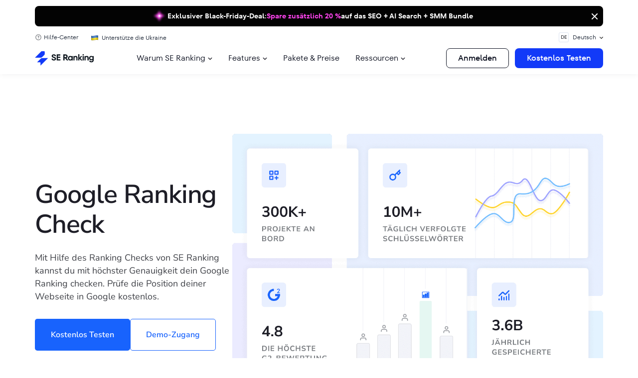

--- FILE ---
content_type: text/html; charset=UTF-8
request_url: https://seranking.com/de/ranking-check.html?ga=1378417&sou1=serm&gr1=article&tg1=hdwh&kw1=de_position_tracker&utm_source=article&utm_medium=referral&utm_campaign=de_position_tracker_hdwh
body_size: 83907
content:
<!DOCTYPE html><html lang="de" class="no-js webp"><head><link href="/blog/wp-content/se-common/fonts/tt-fors/fonts.css" rel="stylesheet"><link href="/blog/wp-content/se-common/fonts/nunitosans/fonts.css" rel="stylesheet"> <script>var country='United States';var isLogged='';var isLoggedInApp='';var onlineDomain='https://online.seranking.com';dataLayer=[{'GeoCode':"1c7bec00"},{'country':country}];</script> <script>(function(w,d,s,l,i){w[l]=w[l]||[];w[l].push({'gtm.start':new Date().getTime(),event:'gtm.js'});var f=d.getElementsByTagName(s)[0],j=d.createElement(s),dl=l!='dataLayer'?'&l='+l:'';j.async=true;j.src='https://collector.seranking.com/se-ranking';f.parentNode.insertBefore(j,f);})(window,document,'script','dataLayer','GTM-PFJSZC');</script> <meta charset="UTF-8"><meta name="viewport" content="width=device-width, initial-scale=1.0"><meta name="referrer" content="no-referrer-when-downgrade"/><link rel="icon" type="image/svg+xml" sizes="48x48"
 href="https://seranking.com/de/wp-content/themes/se_theme/images/favicons/favicon_48x48.svg?v=2"> <script>var lang='de',onlineDomain="https://online.seranking.com",isTrialNewSubscriptionMode='0',country_code='us',isLogin='',adminAjax='https://seranking.com/de/wp-admin/admin-ajax.php',gtagCode='G-WT40C25WLR',onlineDomainPublicKey='6LfxT6ApAAAAAC0isB_xycw2zE4F34vzQzECUxsu',isRequestDemoLinkUser='1';is_summer_time='0';</script>  <script>window.dataLayer=window.dataLayer||[];function gtag(){dataLayer.push(arguments);}</script> <script async src="https://online.seranking.com/source_track.html?source=serm&amp;group=article&amp;kw=de_position_tracker&amp;tg=hdwh&amp;first_page=https%3A%2F%2Fseranking.com%2Fde%2Franking-check.html%3Fga%3D1378417%26sou1%3Dserm%26gr1%3Darticle%26tg1%3Dhdwh%26kw1%3Dde_position_tracker%26utm_source%3Darticle%26utm_medium%3Dreferral%26utm_campaign%3Dde_position_tracker_hdwh&amp;referer=&amp;type=js"></script> <style>img:is([sizes="auto" i],[sizes^="auto," i]){contain-intrinsic-size:3000px 1500px}</style><title>Google Ranking Check: Überprüfe deine SEO Position</title><meta name="description" content="Mit dem Ranking Check von SE Ranking siehst du genau, wie deine Website rankt. Einfach Keyword und Domain eingeben und dein Ranking direkt überprüfen!" /><link rel="canonical" href="https://seranking.com/de/ranking-check.html" /><meta property="og:locale" content="de_DE" /><meta property="og:type" content="article" /><meta property="og:title" content="Google Ranking Check: Überprüfe deine SEO Position" /><meta property="og:description" content="Mit dem Ranking Check von SE Ranking siehst du genau, wie deine Website rankt. Einfach Keyword und Domain eingeben und dein Ranking direkt überprüfen!" /><meta property="og:url" content="https://seranking.com/de/ranking-check.html" /><meta property="og:site_name" content="SE Ranking German" /><meta property="article:modified_time" content="2025-10-24T12:06:25+00:00" /><meta property="og:image" content="https://seranking.com/de/wp-content/uploads/sites/5/2024/09/1200х675.png" /><meta property="og:image:width" content="1200" /><meta property="og:image:height" content="675" /><meta property="og:image:type" content="image/png" /><meta name="twitter:card" content="summary_large_image" /> <style id='classic-theme-styles-inline-css' type='text/css'>/*! This file is auto-generated */
.wp-block-button__link{color:#fff;background-color:#32373c;border-radius:9999px;box-shadow:none;text-decoration:none;padding:calc(.667em + 2px) calc(1.333em + 2px);font-size:1.125em}.wp-block-file__button{background:#32373c;color:#fff;text-decoration:none}</style><link rel='stylesheet' id='critical-common-style-css' href='https://seranking.com/de/wp-content/cache/autoptimize/5/autoptimize_single_7522fa9ac307f91ee93235244cc056fd.php?ver=6.8.3' type='text/css' media='all' /><link rel="https://api.w.org/" href="https://seranking.com/de/wp-json/" /><link rel="alternate" title="JSON" type="application/json" href="https://seranking.com/de/wp-json/wp/v2/pages/23992" /><meta name="generator" content="WordPress 6.8.3" /><link rel="alternate" title="oEmbed (JSON)" type="application/json+oembed" href="https://seranking.com/de/wp-json/oembed/1.0/embed?url=https%3A%2F%2Fseranking.com%2Fde%2Franking-check.html" /><link rel="alternate" title="oEmbed (XML)" type="text/xml+oembed" href="https://seranking.com/de/wp-json/oembed/1.0/embed?url=https%3A%2F%2Fseranking.com%2Fde%2Franking-check.html&#038;format=xml" /> <script src="https://online.seranking.com/affiliate.track.html?affiliate_id=1378417&type=js"></script><meta name="generator" content="speculation-rules 1.6.0"><link rel="icon" href="https://seranking.com/de/wp-content/uploads/sites/5/2024/09/cropped-Favicon-512х512-png-32x32.png" sizes="32x32" /><link rel="icon" href="https://seranking.com/de/wp-content/uploads/sites/5/2024/09/cropped-Favicon-512х512-png-192x192.png" sizes="192x192" /><link rel="apple-touch-icon" href="https://seranking.com/de/wp-content/uploads/sites/5/2024/09/cropped-Favicon-512х512-png-180x180.png" /><meta name="msapplication-TileImage" content="https://seranking.com/de/wp-content/uploads/sites/5/2024/09/cropped-Favicon-512х512-png-270x270.png" /><style type="text/css" id="wp-custom-css">.header-buttons .hide{display:none}.agencies-list__container{content-visibility:auto;contain-intrinsic-size:1000px}</style><link href="//collector.seranking.com" rel="dns-prefetch"><link href="//pstats.seranking.com" rel="dns-prefetch"><style media="all">.ppress-hint-wrap[class*=hint--]{display:inline-block;position:relative}.ppress-hint-wrap[class*=hint--]:after,.ppress-hint-wrap[class*=hint--]:before{visibility:hidden;opacity:0;z-index:1000000;pointer-events:none;transition:all .3s;position:absolute;transform:translate(0,0)}.ppress-hint-wrap[class*=hint--]:hover:after,.ppress-hint-wrap[class*=hint--]:hover:before{visibility:visible;opacity:1;transition-delay:.1s}.ppress-hint-wrap[class*=hint--]:before{content:"";z-index:1000001;background:0 0;border:6px solid #0000;position:absolute}.ppress-hint-wrap[class*=hint--]:after{color:#fff;white-space:nowrap;text-shadow:0 -1px #000;background:#383838;padding:8px 10px;font-family:Helvetica Neue,Helvetica,Arial,sans-serif;font-size:12px;line-height:12px;box-shadow:4px 4px 8px #0000004d}.ppress-hint-wrap[class*=hint--][aria-label]:after{content:attr(aria-label)}.ppress-hint-wrap[class*=hint--][data-hint]:after{content:attr(data-hint)}.ppress-hint-wrap[aria-label=""]:after,.ppress-hint-wrap[aria-label=""]:before,[data-hint=""]:after,[data-hint=""]:before{display:none!important}.ppress-hint-wrap.hint--top-left:before,.ppress-hint-wrap.hint--top-right:before,.ppress-hint-wrap.hint--top:before{border-top-color:#383838}.ppress-hint-wrap.hint--bottom-left:before,.ppress-hint-wrap.hint--bottom-right:before,.ppress-hint-wrap.hint--bottom:before{border-bottom-color:#383838}.ppress-hint-wrap.hint--top:after,.ppress-hint-wrap.hint--top:before{bottom:100%;left:50%}.ppress-hint-wrap.hint--top:before{margin-bottom:-11px;left:calc(50% - 6px)}.ppress-hint-wrap.hint--top:after{transform:translate(-50%)}.ppress-hint-wrap.hint--top:hover:before{transform:translateY(-8px)}.ppress-hint-wrap.hint--top:hover:after{transform:translate(-50%)translateY(-8px)}.ppress-hint-wrap.hint--bottom:after,.ppress-hint-wrap.hint--bottom:before{top:100%;left:50%}.ppress-hint-wrap.hint--bottom:before{margin-top:-11px;left:calc(50% - 6px)}.ppress-hint-wrap.hint--bottom:after{transform:translate(-50%)}.ppress-hint-wrap.hint--bottom:hover:before{transform:translateY(8px)}.ppress-hint-wrap.hint--bottom:hover:after{transform:translate(-50%)translateY(8px)}.ppress-hint-wrap.hint--right:before{border-right-color:#383838;margin-bottom:-6px;margin-left:-11px}.ppress-hint-wrap.hint--right:after{margin-bottom:-14px}.ppress-hint-wrap.hint--right:after,.ppress-hint-wrap.hint--right:before{bottom:50%;left:100%}.ppress-hint-wrap.hint--right:hover:after,.ppress-hint-wrap.hint--right:hover:before{transform:translate(8px)}.ppress-hint-wrap.hint--left:before{border-left-color:#383838;margin-bottom:-6px;margin-right:-11px}.ppress-hint-wrap.hint--left:after{margin-bottom:-14px}.ppress-hint-wrap.hint--left:after,.ppress-hint-wrap.hint--left:before{bottom:50%;right:100%}.ppress-hint-wrap.hint--left:hover:after,.ppress-hint-wrap.hint--left:hover:before{transform:translate(-8px)}.ppress-hint-wrap.hint--top-left:after,.ppress-hint-wrap.hint--top-left:before{bottom:100%;left:50%}.ppress-hint-wrap.hint--top-left:before{margin-bottom:-11px;left:calc(50% - 6px)}.ppress-hint-wrap.hint--top-left:after{margin-left:12px;transform:translate(-100%)}.ppress-hint-wrap.hint--top-left:hover:before{transform:translateY(-8px)}.ppress-hint-wrap.hint--top-left:hover:after{transform:translate(-100%)translateY(-8px)}.ppress-hint-wrap.hint--top-right:after,.ppress-hint-wrap.hint--top-right:before{bottom:100%;left:50%}.ppress-hint-wrap.hint--top-right:before{margin-bottom:-11px;left:calc(50% - 6px)}.ppress-hint-wrap.hint--top-right:after{margin-left:-12px;transform:translate(0)}.ppress-hint-wrap.hint--top-right:hover:after,.ppress-hint-wrap.hint--top-right:hover:before{transform:translateY(-8px)}.ppress-hint-wrap.hint--bottom-left:after,.ppress-hint-wrap.hint--bottom-left:before{top:100%;left:50%}.ppress-hint-wrap.hint--bottom-left:before{margin-top:-11px;left:calc(50% - 6px)}.ppress-hint-wrap.hint--bottom-left:after{margin-left:12px;transform:translate(-100%)}.ppress-hint-wrap.hint--bottom-left:hover:before{transform:translateY(8px)}.ppress-hint-wrap.hint--bottom-left:hover:after{transform:translate(-100%)translateY(8px)}.ppress-hint-wrap.hint--bottom-right:after,.ppress-hint-wrap.hint--bottom-right:before{top:100%;left:50%}.ppress-hint-wrap.hint--bottom-right:before{margin-top:-11px;left:calc(50% - 6px)}.ppress-hint-wrap.hint--bottom-right:after{margin-left:-12px;transform:translate(0)}.ppress-hint-wrap.hint--bottom-right:hover:after,.ppress-hint-wrap.hint--bottom-right:hover:before{transform:translateY(8px)}.ppress-hint-wrap.hint--large:after,.ppress-hint-wrap.hint--medium:after,.ppress-hint-wrap.hint--small:after{white-space:normal;word-wrap:break-word;line-height:1.4em}.ppress-hint-wrap.hint--small:after{width:80px}.ppress-hint-wrap.hint--medium:after{width:150px}.ppress-hint-wrap.hint--large:after{width:300px}.ppress-hint-wrap.hint--error:after{text-shadow:0 -1px #592726;background-color:#b34e4d}.ppress-hint-wrap.hint--error.ppress-hint-wrap.hint--top-left:before,.ppress-hint-wrap.hint--error.ppress-hint-wrap.hint--top-right:before,.ppress-hint-wrap.hint--error.ppress-hint-wrap.hint--top:before{border-top-color:#b34e4d}.ppress-hint-wrap.hint--error.ppress-hint-wrap.hint--bottom-left:before,.ppress-hint-wrap.hint--error.ppress-hint-wrap.hint--bottom-right:before,.ppress-hint-wrap.hint--error.ppress-hint-wrap.hint--bottom:before{border-bottom-color:#b34e4d}.ppress-hint-wrap.hint--error.ppress-hint-wrap.hint--left:before{border-left-color:#b34e4d}.ppress-hint-wrap.hint--error.ppress-hint-wrap.hint--right:before{border-right-color:#b34e4d}.ppress-hint-wrap.hint--warning:after{text-shadow:0 -1px #6c5328;background-color:#c09854}.ppress-hint-wrap.hint--warning.ppress-hint-wrap.hint--top-left:before,.ppress-hint-wrap.hint--warning.ppress-hint-wrap.hint--top-right:before,.ppress-hint-wrap.hint--warning.ppress-hint-wrap.hint--top:before{border-top-color:#c09854}.ppress-hint-wrap.hint--warning.ppress-hint-wrap.hint--bottom-left:before,.ppress-hint-wrap.hint--warning.ppress-hint-wrap.hint--bottom-right:before,.ppress-hint-wrap.hint--warning.ppress-hint-wrap.hint--bottom:before{border-bottom-color:#c09854}.ppress-hint-wrap.hint--warning.ppress-hint-wrap.hint--left:before{border-left-color:#c09854}.ppress-hint-wrap.hint--warning.ppress-hint-wrap.hint--right:before{border-right-color:#c09854}.ppress-hint-wrap.hint--info:after{text-shadow:0 -1px #1a3c4d;background-color:#3986ac}.ppress-hint-wrap.hint--info.ppress-hint-wrap.hint--top-left:before,.ppress-hint-wrap.hint--info.ppress-hint-wrap.hint--top-right:before,.ppress-hint-wrap.hint--info.ppress-hint-wrap.hint--top:before{border-top-color:#3986ac}.ppress-hint-wrap.hint--info.ppress-hint-wrap.hint--bottom-left:before,.ppress-hint-wrap.hint--info.ppress-hint-wrap.hint--bottom-right:before,.ppress-hint-wrap.hint--info.ppress-hint-wrap.hint--bottom:before{border-bottom-color:#3986ac}.ppress-hint-wrap.hint--info.ppress-hint-wrap.hint--left:before{border-left-color:#3986ac}.ppress-hint-wrap.hint--info.ppress-hint-wrap.hint--right:before{border-right-color:#3986ac}.ppress-hint-wrap.hint--success:after{text-shadow:0 -1px #1a321a;background-color:#458746}.ppress-hint-wrap.hint--success.ppress-hint-wrap.hint--top-left:before,.ppress-hint-wrap.hint--success.ppress-hint-wrap.hint--top-right:before,.ppress-hint-wrap.hint--success.ppress-hint-wrap.hint--top:before{border-top-color:#458746}.ppress-hint-wrap.hint--success.ppress-hint-wrap.hint--bottom-left:before,.ppress-hint-wrap.hint--success.ppress-hint-wrap.hint--bottom-right:before,.ppress-hint-wrap.hint--success.ppress-hint-wrap.hint--bottom:before{border-bottom-color:#458746}.ppress-hint-wrap.hint--success.ppress-hint-wrap.hint--left:before{border-left-color:#458746}.ppress-hint-wrap.hint--success.ppress-hint-wrap.hint--right:before{border-right-color:#458746}.ppress-hint-wrap.hint--always:after,.ppress-hint-wrap.hint--always:before{opacity:1;visibility:visible}.ppress-hint-wrap.hint--always.ppress-hint-wrap.hint--top:before{transform:translateY(-8px)}.ppress-hint-wrap.hint--always.ppress-hint-wrap.hint--top:after{transform:translate(-50%)translateY(-8px)}.ppress-hint-wrap.hint--always.ppress-hint-wrap.hint--top-left:before{transform:translateY(-8px)}.ppress-hint-wrap.hint--always.ppress-hint-wrap.hint--top-left:after{transform:translate(-100%)translateY(-8px)}.ppress-hint-wrap.hint--always.ppress-hint-wrap.hint--top-right:after,.ppress-hint-wrap.hint--always.ppress-hint-wrap.hint--top-right:before{transform:translateY(-8px)}.ppress-hint-wrap.hint--always.ppress-hint-wrap.hint--bottom:before{transform:translateY(8px)}.ppress-hint-wrap.hint--always.ppress-hint-wrap.hint--bottom:after{transform:translate(-50%)translateY(8px)}.ppress-hint-wrap.hint--always.ppress-hint-wrap.hint--bottom-left:before{transform:translateY(8px)}.ppress-hint-wrap.hint--always.ppress-hint-wrap.hint--bottom-left:after{transform:translate(-100%)translateY(8px)}.ppress-hint-wrap.hint--always.ppress-hint-wrap.hint--bottom-right:after,.ppress-hint-wrap.hint--always.ppress-hint-wrap.hint--bottom-right:before{transform:translateY(8px)}.ppress-hint-wrap.hint--always.ppress-hint-wrap.hint--left:after,.ppress-hint-wrap.hint--always.ppress-hint-wrap.hint--left:before{transform:translate(-8px)}.ppress-hint-wrap.hint--always.ppress-hint-wrap.hint--right:after,.ppress-hint-wrap.hint--always.ppress-hint-wrap.hint--right:before{transform:translate(8px)}.ppress-hint-wrap.hint--rounded:after{border-radius:4px}.ppress-hint-wrap.hint--no-animate:after,.ppress-hint-wrap.hint--no-animate:before{transition-duration:0s}.ppress-hint-wrap.hint--bounce:after,.ppress-hint-wrap.hint--bounce:before{-webkit-transition:opacity .3s,visibility .3s,-webkit-transform .3s cubic-bezier(.71,1.7,.77,1.24);-moz-transition:opacity .3s,visibility .3s,-moz-transform .3s cubic-bezier(.71,1.7,.77,1.24);transition:opacity .3s,visibility .3s,transform .3s cubic-bezier(.71,1.7,.77,1.24)}.ppress-hint-wrap.hint--no-shadow:after,.ppress-hint-wrap.hint--no-shadow:before{text-shadow:initial;box-shadow:initial}.ppress-checkout__form *{--ppress-heading-fs:22px;--ppress-body-fs:16px;--ppress-btn-color:#2563eb;box-sizing:border-box;font-size:var(--ppress-body-fs)}.ppress-checkout__form{flex-wrap:wrap;width:100%;max-width:100%;margin:1px auto 10px;line-height:20px;display:flex;position:relative}.ppress-checkout__form p{margin:0 0 5px;padding:0}.ppress-checkout__form .ppress-main-checkout-form__block .ppress-main-checkout-form__social_login_wrap{padding:5px}.ppress-checkout__form .ppress-main-checkout-form__block .ppress-main-checkout-form__login_form_wrap{flex-wrap:wrap;display:flex}.ppress-checkout__form .ppress-main-checkout-form__block .ppress-main-checkout-form__logged_in_text_wrap{margin:5px 0 10px}.ppress-checkout__form .ppress-main-checkout-form__block .ppress-main-checkout-form__logged_in_text_wrap .ppress-main-checkout-form__block__item{background-color:#eff6ff;border-radius:6px;padding:14px 16px}.ppress-checkout__form .ppress-main-checkout-form__block .ppress-main-checkout-form__logged_in_text_wrap .ppress-main-checkout-form__block__item p,.ppress-checkout__form .ppress-main-checkout-form__block .ppress-main-checkout-form__logged_in_text_wrap .ppress-main-checkout-form__block__item a{margin:0;font-size:14px;line-height:20px}.ppress-checkout__form .ppress-main-checkout-form__block .ppress-main-checkout-form__login_form_wrap .ppress-main-checkout-form__block__item{margin-bottom:5px}.ppress-checkout__form .ppress-main-checkout-form__block .ppress-main-checkout-form__login_form_wrap .ppress-main-checkout-form__block__item:last-of-type{margin-bottom:15px}.ppress-checkout__form .ppress-main-checkout-form__block .ppress-main-checkout-form__login_form_wrap .ppress-main-checkout-form__block__item.ppress-login-submit-btn p{margin:10px 0;padding:0}.ppress-checkout__form .ppress-checkout-section.ppress-checkout_side_section{order:2;width:35%}.ppress-checkout__form .ppress-checkout-section.ppress-checkout_main{order:1;width:65%;padding:0 30px 0 0}.ppress-checkout__form .ppress-checkout_order_summary{border:1px solid #e5e7eb;border-radius:5px}.ppress-checkout__form .ppress-checkout_order_summary__plan_name{font-size:var(--ppress-body-fs);border-bottom:1px solid #e4e4e4;padding:10px 20px;font-weight:700}.ppress-checkout__form .ppress-checkout_order_summary__plan_price{font-size:14px;font-weight:500}.ppress-checkout__form .ppress-checkout_order_summary__bottom_details *{font-size:var(--ppress-body-fs)}.ppress-checkout__form .ppress-checkout_order_summary__bottom_details .checkout_order_summary__fee_structure__item dd a{margin:0;padding:0;font-size:14px;text-decoration:none;display:block}.ppress-checkout__form .checkout_order_summary__fee_structure__item dt .checkout_order_summary__fee_structure__item__trial_term{background:unset;margin-left:0;padding-left:0;font-weight:600;display:block}.ppress-checkout__form .ppress-checkout_order_summary__bottom_details,.ppress-checkout__form .ppress-checkout_order_summary__plan_description{padding:10px 20px}.ppress-checkout__form .ppress-checkout_order_summary__plan_description{line-height:1.7;font-size:var(--ppress-body-fs);border-bottom:1px solid #e5e7eb;padding:20px}.ppress-checkout__form .checkout_order_summary__fee_structure__item{font-size:var(--ppress-body-fs);flex-wrap:nowrap;padding:5px 0;display:flex}.ppress-checkout__form .checkout_order_summary__fee_structure__item dt{text-align:left;width:60%}.ppress-checkout__form .checkout_order_summary__fee_structure__item dd{text-align:right;width:40%}.ppress-checkout__form .checkout_order_summary__fee_structure__item dt span{color:#4b5563;letter-spacing:.35px;background-color:#e5e7eb;border-radius:9999px;margin-left:5px;padding:2px 6px;font-size:12px}.ppress-checkout__form .ppress-main-checkout-form__block fieldset{border:0;margin:0;padding:0}.ppress-checkout__form .ppress-main-checkout-form__block .ppress-main-checkout-form__block__fieldset{border:0;margin:10px 0 0;padding:20px 0 0}.ppress-checkout__form .ppress-main-checkout-form__block .ppress-main-checkout-form__block__fieldset:first-of-type{border:0;margin-top:10px;padding-top:0}.ppress-checkout__form .ppress-main-checkout-form__block legend{color:#000;font-size:var(--ppress-heading-fs);background:0 0;border:0;width:100%;margin:0 0 15px;padding:0 5px;font-weight:700;line-height:1.7;position:static}.ppress-checkout__form .ppress-main-checkout-form__block legend span{font-size:var(--ppress-heading-fs)}.ppress-checkout__form .ppress-main-checkout-form__block a.ppress-checkout-show-login-form{cursor:pointer;float:right;vertical-align:baseline;margin:0;padding:0;font-size:14px;font-weight:400;line-height:35px;text-decoration:none}.ppress-checkout__form .ppress-checkout_order_summary__discount{margin:0 0 5px}.ppress-checkout__form .ppress-checkout_order_summary__discount p{font-size:14px}.ppress-checkout__form .ppress-checkout__link{cursor:pointer;margin:10px 0;padding:0;font-size:14px;font-weight:400;line-height:35px;text-decoration:none}.ppress-checkout__form a.ppress-checkout-show-login-form{cursor:pointer;float:right;vertical-align:baseline;margin:0;padding:0;font-size:14px;font-weight:400;line-height:35px;text-decoration:none}.ppress-checkout__form .ppress-main-checkout-form__block .ppress-main-checkout-form__block__item{width:calc(100% - 5px);margin-bottom:15px;padding:5px;display:inline-block}.ppress-checkout__form .ppress-main-checkout-form__block__fieldset .ppress-main-checkout-form__login_form_wrap .ppress-main-checkout-form__block__item{margin-bottom:10px}.ppress-checkout-form__payment_method__content_wrap .ppress-main-checkout-form__block__item:first-of-type{margin-top:15px}.ppress-checkout__form .ppress-main-checkout-form__block__fieldset .ppress-main-checkout-form__block__item:last-of-type{margin-bottom:0}.ppress-checkout__form .ppress-required{color:#ef4444}.ppress-checkout__form .ppress-main-checkout-form__block__item.ppress-co-half{width:calc(50% - 5px)}.ppress-checkout__form .ppress-main-checkout-form__block__item.ppress-two-third{width:calc(66.6667% - 5px)}.ppress-checkout__form .ppress-main-checkout-form__block__item.ppress-one-third{width:calc(33.3333% - 5px)}.ppress-checkout__form .ppress-main-checkout-form__block__item.ppress-expiry-date{width:calc(40% - 5px)}.ppress-checkout__form .ppress-main-checkout-form__block__item.ppress-cc-cvc{width:calc(60% - 5px)}.ppress-checkout__form .press-main-checkout-form__block__item__cc_expiry_date{flex-wrap:wrap;width:100%;display:flex}.ppress-checkout__form .press-main-checkout-form__block__item__cc_expiry_date select{background-image:url([data-uri]);background-position:right 20px center;background-repeat:no-repeat;background-size:10px;margin:0 5px 0 0;width:calc(50% - 5px)!important}.ppress-checkout__form .press-main-checkout-form__block__item__cc_expiry_date select:last-of-type{margin-right:0}.ppress-checkout__form label.checkout_order_summary__discount__label{width:100%;line-height:20px}.ppress-checkout__form .checkout_order_summary__discount__field_wrap{margin-bottom:20px}.ppress-checkout__form .ppress-checkout-section .ppress-checkout-form__place_order_wrap{margin:20px 0 10px}.ppress-checkout__form .ppress-checkout-section #ppress-paypal-button-element{margin:16px 0 0}.ppress-checkout__form .ppress-checkout-section input:not([type=checkbox]):not([type=radio]),.ppress-checkout__form .ppress-checkout-section select,.ppress-checkout__form .ppress-checkout-section textarea,.ppress-checkout__form .ppress-checkout-section #ppress-stripe-card-element{background-color:#fff;border:1px solid #d1d5db;border-radius:6px;width:100%;height:auto;padding:8px 12px;line-height:20px;box-shadow:0 0 #0000,0 0 #0000,0 1px 2px #0000000d}.ppress-checkout__form .ppress-checkout-section #ppress-stripe-card-element{padding-top:10px;padding-bottom:10px}.ppress-checkout__form .ppress-checkout-section textarea{min-height:100px}.ppress-checkout__form .ppress-checkout-section.ppress-checkout_main input[type=submit]{background:var(--ppress-btn-color);background:var(--ppress-btn-color);background-color:var(--ppress-btn-color);color:#fff;box-shadow:none;text-align:center;-webkit-appearance:none;border-color:#0000;width:100%;height:auto;padding:12px 16px;font-weight:500;display:block}.ppress-checkout__form .ppress-checkout-section.ppress-checkout_main input[type=submit]:disabled{opacity:.65}.ppress-checkout__form .ppress-checkout-section input[type=checkbox],.ppress-checkout__form .ppress-checkout-section input[type=radio]{vertical-align:middle;color:#4f46e5;border:1px solid #d1d5db;border-radius:100%;width:16px;height:16px;margin:0;padding:0 5px;display:inline-block}.ppress-checkout__form .ppress-checkout-section input[type=checkbox]{cursor:pointer;border-radius:0}.ppress-checkout__form .ppress-checkout-section input:not([type=checkbox]):not([type=radio]):focus,.ppress-checkout__form .ppress-checkout-section textarea:focus,.ppress-checkout__form .ppress-checkout-section #ppress-stripe-card-element:focus{outline-offset:2px;box-shadow:0 0 0 0 #fff,0 0 0 calc(1px + 0px)var(--ppress-btn-color),0 0 #0000;border-color:#2563eb;outline:2px solid #0000}.ppress-checkout__form .ppress-checkout-section input[type=submit]:hover{filter:brightness(85%)}.ppress-checkout__form .ppress-checkout-section label{vertical-align:baseline;font-weight:500;line-height:25px;display:block}.ppress-checkout__form .ppress-checkout-section .pp-checkbox-wrap label,.ppress-checkout__form .ppress-checkout-section .pp-radio-wrap label{display:inline-block}.ppress-checkout__form .ppress-checkout-section .pp-checkbox-wrap .ppress-checkout-field__input,.ppress-checkout__form .ppress-checkout-section .pp-radio-wrap .ppress-checkout-field__input{margin-right:5px}.ppress-checkout__form .checkout_order_summary__discount__field_wrap input[type=text].checkout_order_summary__discount__input{width:68%;display:inline-block}.ppress-checkout__form .ppress-checkout-section input[type=submit].ppress-apply-discount-btn{color:#4b5563;background-color:#d1d5db;border:0;border-radius:6px;width:25%;margin-left:10px;padding:8px 15px;font-size:14px;font-weight:500;line-height:20px;display:inline-block}.ppress-checkout__form .ppress-checkout_charge_details{padding:10px 20px}.ppress-checkout__form .ppress-checkout_charge_details span{font-weight:700}.ppress-checkout__form .ppress-checkout-form__payment_methods_wrap{border:1px solid #ddd;border-radius:5px;margin:5px 0 0;padding:0;line-height:1;list-style:none;overflow:visible}.ppress-checkout__form .ppress-checkout-form__payment_method{border-top:1px solid #ddd;padding:0}.ppress-checkout__form .ppress-checkout-form__payment_method:first-of-type{border-top:none;border-bottom:none}.ppress-checkout__form .ppress-checkout-form__payment_method__title_wrap{background:#fff;margin:0;padding:16px 8px}.ppress-checkout__form .ppress-checkout-form__payment_method__title_wrap:first-of-type{border-top-left-radius:5px;border-top-right-radius:5px}.ppress-checkout__form .ppress-checkout-form__payment_method:last-of-type .ppress-checkout-form__payment_method__title_wrap{border-bottom-right-radius:5px;border-bottom-left-radius:5px}.ppress-checkout__form .ppress-checkout-section .ppress-checkout-form__payment_method__title_wrap label{cursor:pointer;width:calc(100% - 30px);margin:0;padding-top:2px;padding-left:5px;line-height:1;display:inline-block;position:relative}.ppress-checkout__form .ppress-checkout-form__payment_method__icons{position:absolute;top:-5px;right:20px}.ppress-checkout__form .ppress-checkout-form__payment_method__icons img,.ppress-checkout__form .ppress-checkout-form__payment_method__icons svg{max-height:22px}.ppress-checkout__form .ppress-checkout-form__payment_method .ppress-checkout-form__payment_method__content_wrap p{margin:0!important}.ppress-checkout__form .ppress-checkout-form__payment_method .ppress-checkout-form__payment_method__content_wrap{background:#f4f4f4;border-top:1px solid #ddd;padding:20px 10px;display:none;margin:0!important}.ppress-checkout__form .ppress-checkout-form__payment_method:last-of-type .ppress-checkout-form__payment_method__content_wrap{border-bottom-right-radius:5px;border-bottom-left-radius:5px}.ppress-checkout__form .ppress-checkout-form__payment_method .ppress-checkout-form__payment_method__content_wrap p{margin:0;padding:0 5px;font-size:14px;line-height:1.25}.ppress-checkout__form .ppress-checkout-form__payment_method .ppress-checkout-form__payment_method__title_wrap input[type=radio]{vertical-align:bottom}.ppress-checkout__form .ppress-checkout-form__payment_method.ppress-active .ppress-checkout-form__payment_method__content_wrap{display:block}.ppress-checkout__form .ppress-checkout-form__payment_method__content_wrap label{line-height:20px}.ppress-checkout__form .ppress-checkout-form__payment_method__content_wrap .ppress-checkout-form__payment_method__heading{font-size:var(--ppress-body-fs);border-bottom:1px solid #e4e4e4;margin:15px 0;padding:10px 5px;font-weight:700}.ppress-checkout__form .ppress-checkout-form__terms_condition_wrap,.ppress-checkout__form .ppress-checkout-form__before_button_wrap{border:0;margin:0;padding:40px 0 0}.ppress-checkout__form .ppress-checkout-form__terms_condition_wrap+.ppress-checkout-form__before_button_wrap{padding-top:0}.ppress-checkout__form .ppress-checkout-form__terms_condition_wrap .ppress-checkout-form__terms_condition__checkbox__label span,.ppress-checkout__form .ppress-checkout-form__before_button_wrap .ppress-checkout-form__before_button__checkbox__label span{vertical-align:middle}.ppress-checkout__form .ppress-checkout-form__terms_condition__content{border:1px solid #e5e7eb;border-radius:6px;max-height:200px;margin:0 0 20px;padding:20px;display:none;overflow:auto}.ppress-checkout__form .ppress-checkout-form__terms_condition__checkbox_wrap,.ppress-checkout__form .ppress-checkout-form__before_button__checkbox_wrap{margin:0 0 20px}.ppress-checkout__form .ppress-checkout__form__preloader{z-index:99995;background:#fafafae6;width:100%;height:100%;position:absolute;top:0}.ppress-checkout__form .ppress-checkout__form__spinner{text-align:center;width:85px;height:85px;margin:auto;display:block;position:fixed;top:40%;right:50%}.ppress-checkout__form .ppress-checkout__form__spinner:after{content:" ";border:6px solid #212529;border-color:#212529 #0000;border-radius:50%;width:70px;height:70px;margin:8px;animation:1.2s linear infinite ppress-dual-ring;display:block}@keyframes ppress-dual-ring{0%{transform:rotate(0)}to{transform:rotate(360deg)}}.ppress-checkout__form .ppress-checkout-alert,.ppress-checkout__form .ppress-alert{border-radius:6px;width:100%;margin:10px 0;padding:12px 16px}.ppress-checkout__form .ppress-checkout-alert ul,.ppress-checkout__form .ppress-alert ul{margin:0 0 0 16px;padding:0;list-style-type:disc}.ppress-checkout__form .ppress-checkout-alert li,.ppress-checkout__form .ppress-alert li,.ppress-checkout__form .ppress-checkout-alert p,.ppress-checkout__form .ppress-alert p,.ppress-checkout__form .ppress-checkout-alert li strong,.ppress-checkout__form .ppress-alert li strong{font-size:var(--ppress-body-fs);font-weight:400;line-height:22px;margin:0!important;padding:0!important}.ppress-checkout__form .ppress-checkout-alert li strong,.ppress-checkout__form .ppress-alert li strong{font-weight:700}.ppress-checkout__form .ppress-checkout-alert.ppress-error,.ppress-checkout__form .ppress-alert.ppress-error{color:#b91c1c;background-color:#fef2f2}.ppress-checkout__form .ppress-checkout-alert.ppress-success,.ppress-checkout__form .ppress-alert.ppress-success{color:#065f46;background-color:#ecfdf5}.ppress-checkout-alert.ppress-warning,.ppress-alert.ppress-warning{color:#a16207;background-color:#fefce8;border-left:4px solid #facc15;border-radius:0}.ppress-checkout__form .ppress-checkout-alert p,.ppress-checkout__form .ppress-alert p{font-weight:500}.ppress-checkout__form .ppress-checkout_order_summary #ppress-checkout-coupon-code-wrap{display:none}.ppress-main-checkout-form__block__fieldset .ppress-main-checkout-form__block__group_selector_label{cursor:pointer;background-color:#fff;border:1px solid #e5e7eb;border-radius:8px;padding:24px;box-shadow:0 1px 2px #0000000d;display:flex!important}.ppress-main-checkout-form__block__fieldset .ppress-main-checkout-form__block__group_selector__span_wrap{align-items:center;padding-left:10px;display:flex}.ppress-main-checkout-form__block__fieldset .ppress-main-checkout-form__block__group_selector__span{flex-direction:column;font-size:1rem;line-height:20px;display:flex}.ppress-main-checkout-form__block__fieldset .ppress-main-checkout-form__block__group_selector__title{font-weight:500}.ppress-main-checkout-form__block__fieldset .ppress-main-checkout-form__block__group_selector__price_wrap{order:2;margin-top:0;margin-left:auto;font-size:1rem;line-height:20px;display:flex}.ppress-main-checkout-form__block__fieldset .ppress-main-checkout-form__block__group_selector__price_amount{font-weight:500}.ppress-main-checkout-form__block__fieldset .ppress-main-checkout-form__block__group_selector__price_duration{margin-left:4px}.ppress-main-checkout-form__block__fieldset .ppress-main-checkout-form__block__group_selector_label:not(:first-child){margin-top:16px;margin-bottom:0}.ppress-main-checkout-form__block__fieldset .ppress-main-checkout-form__block__group_selector_label input[type=radio]{height:auto!important}.ppress-main-checkout-form__block__fieldset .ppress-main-checkout-form__block__group_selector_label:has(input[type=radio]:checked){border-width:2.5px}.ppress-checkout__form.ppressui340 .ppress-checkout-section.ppress-checkout_side_section,.ppress-checkout__form.ppressui500 .ppress-checkout-section.ppress-checkout_side_section,.ppress-checkout__form.ppressui768 .ppress-checkout-section.ppress-checkout_side_section,.ppress-checkout__form.ppressui800 .ppress-checkout-section.ppress-checkout_side_section,.ppress-checkout__form.ppressui960 .ppress-checkout-section.ppress-checkout_side_section,.ppress-checkout__form.ppressui340 .ppress-checkout-section.ppress-checkout_main,.ppress-checkout__form.ppressui500 .ppress-checkout-section.ppress-checkout_main,.ppress-checkout__form.ppressui768 .ppress-checkout-section.ppress-checkout_main,.ppress-checkout__form.ppressui800 .ppress-checkout-section.ppress-checkout_main,.ppress-checkout__form.ppressui960 .ppress-checkout-section.ppress-checkout_main{width:100%}.ppress-checkout__form.ppressui340 .ppress-checkout-section.ppress-checkout_side_section,.ppress-checkout__form.ppressui500 .ppress-checkout-section.ppress-checkout_side_section,.ppress-checkout__form.ppressui768 .ppress-checkout-section.ppress-checkout_side_section,.ppress-checkout__form.ppressui800 .ppress-checkout-section.ppress-checkout_side_section,.ppress-checkout__form.ppressui960 .ppress-checkout-section.ppress-checkout_side_section{order:1;margin-bottom:15px}.ppress-checkout__form.ppressui340 .ppress-checkout-section.ppress-checkout_main,.ppress-checkout__form.ppressui500 .ppress-checkout-section.ppress-checkout_main,.ppress-checkout__form.ppressui768 .ppress-checkout-section.ppress-checkout_main,.ppress-checkout__form.ppressui800 .ppress-checkout-section.ppress-checkout_main,.ppress-checkout__form.ppressui960 .ppress-checkout-section.ppress-checkout_main{order:2;padding-right:0}.ppress-checkout__form.ppressui340 .ppress-main-checkout-form__block .ppress-main-checkout-form__block__item,.ppress-checkout__form.ppressui500 .ppress-main-checkout-form__block .ppress-main-checkout-form__block__item,.ppress-checkout__form.ppressui768 .ppress-main-checkout-form__block .ppress-main-checkout-form__block__item{width:100%}.profilepress-myaccount-orders-subs,.profilepress-myaccount-orders-subs *{font-family:Inter var,ui-sans-serif,system-ui,-apple-system,BlinkMacSystemFont,Segoe UI,Roboto,Helvetica Neue,Arial,Noto Sans,sans-serif,Apple Color Emoji,Segoe UI Emoji,Segoe UI Symbol,Noto Color Emoji}.profilepress-myaccount-orders-subs .ppress-my-account-order-sub-wrap{border:1px solid #e5e7eb;border-radius:8px;margin-top:16px;box-shadow:0 0 #0000,0 0 #0000,0 1px 2px #0000000d}.profilepress-myaccount-orders-subs .ppress-my-account-order-sub-wrap:first-child{margin-top:0}.profilepress-myaccount-orders-subs .profilepress-myaccount-orders-subs-wrap .ppress-my-account-order-sub-body-content-header p{margin-bottom:8px}.profilepress-myaccount-orders-subs .profilepress-myaccount-orders-subs-wrap .ppress-my-account-order-sub-header-wrap{border-color:#e5e7eb;border-bottom-style:solid;border-bottom-width:1px;grid-template-columns:repeat(4,minmax(0,1fr));column-gap:8px;padding:16px;display:grid}.profilepress-myaccount-orders-subs .profilepress-myaccount-orders-subs-wrap .ppress-my-account-order-sub-header--details{grid-column:span 2/span 2;grid-template-columns:auto auto auto;column-gap:16px;margin:0;font-size:14px;line-height:20px;display:grid}.profilepress-myaccount-orders-subs .ppress-my-account-order-sub-header--actions a:not(a:first-child){margin-left:8px}.profilepress-myaccount-orders-subs .profilepress-myaccount-orders-subs-wrap .ppress-my-account-order-sub-header--details dt{margin:0;font-size:14px;font-weight:500}.profilepress-myaccount-orders-subs .profilepress-myaccount-orders-subs-wrap .ppress-my-account-order-sub-header--details dd{margin:4px 0 0}.profilepress-myaccount-orders-subs .profilepress-myaccount-orders-subs-wrap .ppress-my-account-order-sub-header--actions{grid-column:span 2/span 2;justify-content:flex-end;align-items:center;display:flex}.profilepress-myaccount-orders-subs .profilepress-myaccount-orders-subs-wrap .ppress-my-account-order-sub-header--actions a,.profilepress-myaccount-orders-subs a.ppress-myac-action{-webkit-text-decoration:inherit;text-decoration:inherit;border:1px solid #d1d5db;border-radius:6px;justify-content:center;align-items:center;padding:6px 8px;font-size:14px;font-weight:500;display:flex;box-shadow:0 0 #0000,0 0 #0000,0 1px 2px #0000000d}.profilepress-myaccount-orders-subs a.ppress-myac-action{margin-right:5px;display:inline-block}.profilepress-myaccount-orders-subs .profilepress-myaccount-orders-subs-wrap .ppress-my-account-order-sub-body-content{flex:1;align-items:flex-start;padding:16px;font-size:14px;line-height:20px}.profilepress-myaccount-orders-subs .profilepress-myaccount-orders-subs-wrap .ppress-my-account-order-sub-body-content-header{justify-content:space-between;font-weight:500;display:flex}.profilepress-myaccount-orders-subs .profilepress-myaccount-orders-subs-wrap .ppress-my-account-order-sub-product-name{font-size:14px;font-weight:500}.profilepress-myaccount-orders-subs .profilepress-myaccount-orders-subs-wrap p.ppress-my-account-order-sub-product-price{margin-top:0!important}.profilepress-myaccount-orders-subs .profilepress-myaccount-orders-subs-wrap .ppress-my-account-order-sub-body-content p{margin:8px 0 0;display:block}.profilepress-myaccount-orders-subs .profilepress-myaccount-orders-subs-wrap .ppress-my-account-order-sub-body-wrap{align-items:flex-start;display:flex}.profilepress-myaccount-orders-subs .profilepress-myaccount-orders-subs-wrap .ppress-my-account-order-sub-header--details dd span{color:#1f2937;background-color:#f3f4f6;border-radius:6px;margin:0;padding:4px 8px;font-size:12px;font-weight:500}.profilepress-myaccount-orders-subs .profilepress-myaccount-orders-subs-wrap .ppress-my-account-order-sub-header--details .active span,.profilepress-myaccount-orders-subs .profilepress-myaccount-orders-subs-wrap .ppress-my-account-order-sub-header--details .trialling span,.profilepress-myaccount-orders-subs .profilepress-myaccount-orders-subs-wrap .ppress-my-account-order-sub-header--details .completed span{color:#166534;background-color:#dcfce7}.profilepress-myaccount-orders-subs .profilepress-myaccount-orders-subs-wrap .ppress-my-account-order-sub-header--details .refunded span,.profilepress-myaccount-orders-subs .profilepress-myaccount-orders-subs-wrap .ppress-my-account-order-sub-header--details .expired span,.profilepress-myaccount-orders-subs .profilepress-myaccount-orders-subs-wrap .ppress-my-account-order-sub-header--details .cancelled span{color:#991b1b;background-color:#fee2e2}.profilepress-myaccount-orders-subs .ppress-myac-pagination-wrap{text-align:right;padding:10px 0}.profilepress-myaccount-orders-subs .ppress-myac-pagination-wrap .page-numbers{border:1px solid #d1d5db;padding:8px 16px;font-size:14px;line-height:20px}.profilepress-myaccount-orders-subs .ppress-myac-pagination-wrap .page-numbers.current{color:#6b7280;background-color:#eeeeec}.profilepress-myaccount-orders-subs .ppress-myac-pagination-wrap .ppress-material-icons{vertical-align:middle;margin:0}table.ppress-details-table{text-indent:0;border-color:inherit;border-collapse:collapse;border-spacing:0;table-layout:fixed;width:100%;box-shadow:0 0 #0000,0 0 #0000,0 1px 2px #0000000d}.ppress-details-table thead{background-color:#f9fafb}.ppress-details-table thead tr th{text-align:left;background-color:#f9fafb;padding:14px 12px;font-size:16px;font-weight:600;line-height:20px}.ppress-details-table thead th,.ppress-details-table tr td{border:1px solid #e5e7eb;padding:16px}.ppress-details-table thead th{text-align:left;vertical-align:bottom;background:#e5e7eb}.ppress-details-table-wrap .ppress-details-table tr:nth-of-type(odd){background-color:#f9fafb}.ppress-details-table tr td:first-child{font-weight:700}.ppress-details-table td:last-child{width:70%}.ppress-details-table p{margin:5px 0 0}.ppress-details-table p:first-child{margin-top:0}.ppress-details-table .ppress-billing-title{font-weight:500}.ppress-details-table .ppress-sub-info{color:#4b5563;background-color:#e5e7eb;border-radius:9999px;margin-left:5px;padding:4px 8px;font-size:14px}@font-face{font-family:Material Icons;font-style:normal;font-weight:400;src:local(Material Icons),local(MaterialIcons-Regular),url(//seranking.com/de/wp-content/plugins/wp-user-avatar/assets/css/./material-icons/MaterialIcons-Regular.woff2)format("woff2"),url(//seranking.com/de/wp-content/plugins/wp-user-avatar/assets/css/./material-icons/MaterialIcons-Regular.woff)format("woff")}.ppress-material-icons,.pp-form-field-wrap .pp-form-material-icons,#profilepress-myaccount-wrapper .ppmyac-icons{text-transform:none;letter-spacing:normal;word-wrap:normal;white-space:nowrap;-webkit-font-smoothing:antialiased;text-rendering:optimizeLegibility;-moz-osx-font-smoothing:grayscale;font-feature-settings:"liga";direction:ltr;font-size:20px;font-style:normal;font-weight:400;line-height:1;display:inline-block;font-family:Material Icons!important}.flatpickr-current-month .flatpickr-monthDropdown-months{display:inline-block!important}.pp-tab-widget-avatar img{text-align:center;border-radius:50%;width:190px;height:190px;padding:2px;display:block;float:none!important;margin:0 auto 10px!important}.pp-user-panel{text-align:center;border-radius:6px}.pp-user-panel-title{margin:0;font-size:20px}.pp-user-panel p{margin-bottom:23px;font-size:15px}.pp-tabbed-btn{-webkit-font-smoothing:subpixel-antialiased;border:none;border-radius:4px;padding:10px 15px;font-size:15px;font-weight:400;line-height:1.4;transition:border .25s linear,color .25s linear,background-color .25s linear}.pp-tabbed-btn-inverse{background-color:#34495e;color:#fff!important}.pp-password-reset-handler-wrap .pp-reset-password-form{max-width:500px;margin-top:5px;margin-bottom:5px;padding:40px}.pp-password-reset-handler-wrap .pp-reset-password-form h3{color:#444;margin:0 auto 40px;font-weight:300}.pp-password-reset-handler-wrap .pp-reset-password-form label{color:#444;font-size:15px}.pp-password-reset-handler-wrap .pp-reset-password-form label .req{color:red;margin:2px}.pp-password-reset-handler-wrap .pp-reset-password-form label.active .req{opacity:0}.pp-password-reset-handler-wrap .pp-reset-password-form input{box-sizing:border-box;background:0 0;border:1px solid #a0b3b0;border-radius:0;width:100%;height:auto;margin-bottom:40px;padding:5px 10px;font-size:22px;transition:border-color .25s,box-shadow .25s;display:block}.pp-password-reset-handler-wrap .pp-reset-password-form input:focus{border-color:#1ab188;outline:0}.pp-password-reset-handler-wrap .pp-reset-password-form .pp-reset-button{text-transform:uppercase;letter-spacing:.1em;color:#fff;-webkit-appearance:none;text-shadow:none;box-shadow:none;background:#1ab188;border:0;border-radius:0;outline:none;padding:15px 0;font-size:20px;font-weight:600;transition:all .5s}.pp-password-reset-handler-wrap .pp-reset-password-form .pp-reset-button:hover,.pp-password-reset-handler-wrap .pp-reset-password-form .pp-reset-button:focus{background:#179b77}.pp-password-reset-handler-wrap .pp-reset-password-form .pp-reset-button-block{width:100%;display:block}.pp-password-reset-handler-wrap .profilepress-reset-status{max-width:420px;margin-left:40px}#pp-pass-strength-result{color:#23282d;text-align:center;box-sizing:border-box;background-color:#eee;border:1px solid #ddd;width:100%;padding:3px 5px}#pp-pass-strength-result.short{opacity:1;background-color:#f1adad;border-color:#e35b5b}#pp-pass-strength-result.bad{opacity:1;background-color:#fbc5a9;border-color:#f78b53}#pp-pass-strength-result.good{opacity:1;background-color:#ffe399;border-color:#ffc733}#pp-pass-strength-result.strong{opacity:1;background-color:#c1e1b9;border-color:#83c373}.pp-form-wrapper .pp-form-label-wrap .pp-form-required-label{color:red;font-weight:400}.pp-form-wrapper input[type=checkbox],.pp-form-wrapper input[type=radio]{cursor:pointer}.pp-form-wrapper p{margin:0 0 5px!important;padding:0!important}.pp-form-wrapper textarea,.pp-form-wrapper select,.pp-form-wrapper input[type=text],.pp-form-wrapper input[type=password],.pp-form-wrapper input[type=email],.pp-form-wrapper input[type=url],.pp-form-wrapper input[type=search],.pp-form-wrapper input[type=tel],.pp-form-wrapper input[type=number],.pp-form-wrapper input[type=datetime]{-webkit-appearance:none;background:#fff;border:1px solid #dedee5;outline:none;width:100%;padding:13px 15px;line-height:1}.pp-form-wrapper select{border:1px solid #dedee5;outline:none;width:100%;padding:13px 15px;line-height:1;appearance:none!important;background-image:url(//seranking.com/de/wp-content/plugins/wp-user-avatar/assets/css/../images/frontend/arrow-down.png)!important;background-position:right 20px center!important;background-repeat:no-repeat!important;background-size:10px!important}.pp-form-wrapper .pp-form-label-wrap{margin:0 0 4px;padding:0}.pp-form-wrapper .pp-form-label{text-transform:none;text-align:left;float:none;cursor:pointer;width:auto;margin:0;padding:0;font-size:14px;font-style:normal;font-weight:400;line-height:1.3;display:inline}.pp-form-wrapper .pp-checkbox-wrap,.pp-form-wrapper .pp-radio-wrap{text-align:left;margin:5px 0;padding:0;line-height:normal;display:block}.pp-form-wrapper .pp-checkbox-wrap label,.pp-form-wrapper .pp-radio-wrap label{margin-left:5px}.pp-form-wrapper input[type=checkbox],.pp-form-wrapper input[type=radio]{vertical-align:baseline;background-color:#fff;border:1px solid #ccc;display:inline-block;width:14px!important;height:14px!important}.pp-form-wrapper .ppress-pf-profile-connect{padding:5px 0 10px}.pp-form-wrapper a.ppress-pf-social-icon{width:100%;height:100%;display:inline}.pp-form-wrapper .ppress-pf-social-icon svg{vertical-align:middle;width:40px;height:40px}.pp-form-wrapper .ppress-pf-social-icon.dpf-instagram svg,.pp-form-wrapper .ppress-pf-social-icon.dpf-github svg,.pp-form-wrapper .ppress-pf-social-icon.dpf-threads svg,.pp-form-wrapper .ppress-pf-social-icon.dpf-bluesky svg,.pp-form-wrapper .ppress-pf-social-icon.dpf-pinterest svg{padding:3px}a.pp-button-social-login:focus{outline-color:#0000}a.pp-button-social-login:focus .ppsc,a.pp-button-social-login:hover .ppsc{background-color:#ffffffbf}a.pp-button-social-login:visited{color:#fff}a.pp-button-social-login{vertical-align:middle;white-space:nowrap;box-sizing:content-box;cursor:pointer;background:#333;border:1px solid #333;border-radius:2px;height:2.5em;margin:6px 0;padding:0;font-family:inherit;font-size:100%;font-weight:700;line-height:2.5em;display:inline-block;position:relative;overflow:hidden;box-shadow:0 1px 2px #0000001a;color:#fff!important;text-decoration:none!important}a.pp-button-social-login .ppsc{text-transform:none;vertical-align:top;text-align:center;-moz-font-smoothing:antialiased;-webkit-font-smoothing:antialiased;font-smoothing:antialiased;background-color:#fff;background-position:50%;background-repeat:no-repeat;background-size:1.8em 1.8em;border-top-left-radius:1px;border-bottom-left-radius:1px;width:2.5em;height:2.5em;margin:0;padding:0;font-size:100%;font-style:normal;font-weight:400;text-decoration:none;display:inline-block;position:absolute;left:0}a.pp-button-social-login span.ppsc-text{margin-left:40px;padding:.5em;color:#fff!important}a.pp-button-social-login{min-width:220px}a.pp-button-social-login .ppsc-google{background-image:url(//seranking.com/de/wp-content/plugins/wp-user-avatar/assets/css/../images/social-login/google.svg)}a.pp-button-social-login.pp-button-social-login-google{background:#4285f4;border-color:#4285f4}a.pp-button-social-login.pp-button-social-login-facebook{background:#3b5998;border-color:#3b5998}a.pp-button-social-login.pp-button-social-login-twitter{background:#000;border-color:#000}a.pp-button-social-login.pp-button-social-login-linkedin{background:#0077b5;border-color:#0077b5}a.pp-button-social-login.pp-button-social-login-microsoft{background:#404040;border-color:#404040}a.pp-button-social-login.pp-button-social-login-amazon{background:#f9991d;border-color:#f9991d}a.pp-button-social-login.pp-button-social-login-vk{background:#4a76a8;border-color:#4a76a8}a.pp-button-social-login.pp-button-social-login-wordpresscom{background:#0675c4;border-color:#0675c4}a.pp-button-social-login.pp-button-social-login-yahoo{background:#430297;border-color:#430297}a.pp-button-social-login.pp-button-social-login-github{background:#24292e;border-color:#24292e}a.pp-button-social-login .ppsc-vk{background-image:url(//seranking.com/de/wp-content/plugins/wp-user-avatar/assets/css/../images/social-login/vk-fa.svg)}a.pp-button-social-login .ppsc-microsoft{background-image:url(//seranking.com/de/wp-content/plugins/wp-user-avatar/assets/css/../images/social-login/microsoft.svg)}a.pp-button-social-login .ppsc-amazon{background-image:url(//seranking.com/de/wp-content/plugins/wp-user-avatar/assets/css/../images/social-login/amazon.svg)}a.pp-button-social-login .ppsc-yahoo{background-image:url(//seranking.com/de/wp-content/plugins/wp-user-avatar/assets/css/../images/social-login/yahoo.svg)}a.pp-button-social-login .ppsc-wordpresscom{background-image:url(//seranking.com/de/wp-content/plugins/wp-user-avatar/assets/css/../images/social-login/wpcom.svg)}a.pp-button-social-login .ppsc-facebook{background-image:url(//seranking.com/de/wp-content/plugins/wp-user-avatar/assets/css/../images/social-login/facebook.svg)}a.pp-button-social-login .ppsc-twitter{background-image:url(//seranking.com/de/wp-content/plugins/wp-user-avatar/assets/css/../images/social-login/x.svg)}a.pp-button-social-login .ppsc-linkedin{background-image:url(//seranking.com/de/wp-content/plugins/wp-user-avatar/assets/css/../images/social-login/linkedin.svg)}a.pp-button-social-login .ppsc-github{background-image:url(//seranking.com/de/wp-content/plugins/wp-user-avatar/assets/css/../images/social-login/github-fa.svg)}.pp-form-container *,.pp-form-container .pp-form-wrapper,.pp-form-container .pp-form-wrapper *{box-sizing:border-box}html .pp-form-container .select2 input.select2-search__field{border:0!important}.pp-form-container form input[type=submit]{-webkit-appearance:none!important}.pp-form-container form{background-color:#0000;margin:0;padding:0}.woocommerce .woocommerce-MyAccount-content .pp-form-container{margin-left:0!important;margin-right:0!important}.pp-form-container form input,.pp-form-container form select,.pp-form-container form textarea{float:none;height:auto;box-shadow:none;text-shadow:none;text-transform:none;resize:vertical;background-image:none;outline:none;text-decoration:none;position:static}.pp-form-container form p{margin:0 0 .5em}.pp-form-container form input[type=submit]{cursor:pointer;text-shadow:none}.pp-form-container form input[type=submit]:focus{outline:0}.pp-form-container .pp-user-avatar{text-align:center!important;border-radius:50%!important;margin:0 auto 10px!important;display:block!important}.pp-form-container img.pp-user-cover-image{width:100%!important;height:auto!important}#profilepress-myaccount-wrapper .profilepress-myaccount-content input[type=checkbox],#profilepress-myaccount-wrapper .profilepress-myaccount-content input[type=radio],.pp-form-container .pp-form-wrapper .pp-form-field-wrap input[type=checkbox],.pp-form-container .pp-form-wrapper .pp-form-field-wrap input[type=radio]{color:#555!important;clear:none!important;cursor:pointer!important;text-align:center!important;vertical-align:middle!important;-webkit-appearance:none!important;background:#fff!important;border:1px solid #7e8993!important;border-radius:4px!important;outline:0!important;width:16px!important;height:16px!important;margin:0!important;padding:0!important;line-height:0!important;transition:border-color 50ms ease-in-out!important;display:inline-block!important;box-shadow:inset 0 1px 2px #0000001a!important}#profilepress-myaccount-wrapper .profilepress-myaccount-content input[type=radio],.pp-form-container .pp-form-wrapper .pp-form-field-wrap input[type=radio]{border-radius:50%!important}#profilepress-myaccount-wrapper .profilepress-myaccount-content input[type=checkbox]:checked:before,.pp-form-container .pp-form-wrapper .pp-form-field-wrap input[type=checkbox]:checked:before{position:static;content:url(data:image/svg+xml;utf8,%3Csvg%20xmlns%3D%27http%3A%2F%2Fwww.w3.org%2F2000%2Fsvg%27%20viewBox%3D%270%200%2020%2020%27%3E%3Cpath%20d%3D%27M14.83%204.89l1.34.94-5.81%208.38H9.02L5.78%209.67l1.34-1.25%202.57%202.4z%27%20fill%3D%27%23000000%27%2F%3E%3C%2Fsvg%3E)!important;width:20px!important;height:20px!important;margin:-3px 0 0 -4px!important}#profilepress-myaccount-wrapper .profilepress-myaccount-content input[type=radio]:checked:before,.pp-form-container .pp-form-wrapper .pp-form-field-wrap input[type=radio]:checked:before{content:"";background-color:#000!important;border-radius:50%!important;width:8px!important;height:8px!important;margin:3px!important;line-height:1.14286!important}#profilepress-myaccount-wrapper .profilepress-myaccount-content input[type=checkbox]:checked:before,#profilepress-myaccount-wrapper .profilepress-myaccount-content input[type=radio]:checked:before,.pp-form-container .pp-form-wrapper .pp-form-field-wrap input[type=checkbox]:checked:before,.pp-form-container .pp-form-wrapper .pp-form-field-wrap input[type=radio]:checked:before{speak:none;-webkit-font-smoothing:antialiased;-moz-osx-font-smoothing:grayscale;transform:none;float:left!important;vertical-align:middle!important;display:inline-block!important}.pp-form-container .pp-form-wrapper.ppBuildScratch,.pp-form-container .pp-form-wrapper.ppBuildScratch *{font-family:Merriweather,sans-serif}.pp-form-container .pp-form-wrapper.ppBuildScratch .ppbs-headline,.pp-form-container .pp-form-wrapper.ppBuildScratch h1,.pp-form-container .pp-form-wrapper.ppBuildScratch h2,.pp-form-container .pp-form-wrapper.ppBuildScratch h3,.pp-form-container .pp-form-wrapper.ppBuildScratch h4{margin-top:1em;margin-bottom:1em;font-size:20px;font-weight:700}.pp-form-container .pp-form-wrapper.ppBuildScratch .ppbs-headline{text-align:center;margin-top:0;margin-right:6.387%}.pp-form-container .pp-form-wrapper.ppBuildScratch input:disabled{opacity:.5}.pp-form-container .pp-form-wrapper.ppBuildScratch{color:#222;background:#fff;border-radius:3px;width:100%;max-width:100%;margin:0 auto;padding:6% 0 6% 6%;font-size:14px;position:relative;box-shadow:0 0 0 .5px #0014281a,0 2px 8px #32375a33}.pp-form-container .pp-form-wrapper.ppBuildScratch.ppf-remove-frame{box-shadow:none;border-radius:0}.pp-form-container .pp-form-wrapper.ppBuildScratch .pp-form-field-wrap,.pp-form-container .pp-form-wrapper.ppBuildScratch .pp-form-submit-button-wrap{vertical-align:top;width:100%;padding:0 6.387% 4% 0;display:inline-block}.pp-form-container .pp-form-wrapper.ppBuildScratch .pp-form-submit-button-wrap{padding-bottom:0}.pp-form-container .pp-form-wrapper.ppBuildScratch .pp-form-field-wrap .pp-form-label-wrap{margin:0 0 5px;padding:0}.pp-form-container .pp-form-wrapper.ppBuildScratch .pp-form-field-wrap.fda-reveal .pp-form-field-description{display:none}.pp-form-container .pp-form-wrapper.ppBuildScratch .pp-form-field-wrap.fda-reveal .pp-form-field-input-textarea-wrap .pp-form-field:focus~.pp-form-field-description{display:block}.pp-form-container .pp-form-wrapper.ppBuildScratch .pp-form-field-wrap.fda-standard .ppress-hint-tooltip,.pp-form-container .pp-form-wrapper.ppBuildScratch .pp-form-field-wrap.fda-reveal .ppress-hint-tooltip,.pp-form-container .pp-form-wrapper.ppBuildScratch .pp-form-field-wrap.fda-tooltip .pp-form-field-description{display:none}.pp-form-container .pp-form-wrapper.ppBuildScratch .pp-form-field-wrap.fda-tooltip .ppress-hint-tooltip{font-weight:400;display:inline}.pp-form-container .pp-form-wrapper.ppBuildScratch .pp-form-field-wrap.fda-tooltip .ppress-hint-tooltip .pp-form-material-icons{vertical-align:top;margin:0;padding:0;font-size:110%;display:inline;position:relative}.pp-form-container .pp-form-wrapper.ppBuildScratch .pp-form-field-wrap.fld-inside{position:relative}.pp-form-container .pp-form-wrapper.ppBuildScratch .pp-form-field-wrap.fld-inside .pp-form-label-wrap{z-index:2;position:absolute;top:5px;left:15px}.pp-form-container .pp-form-wrapper.ppBuildScratch.ppfl-material .pp-form-field-wrap.fld-inside .pp-form-label-wrap{left:0!important}.pp-form-container .pp-form-wrapper.ppBuildScratch .pp-form-field-wrap.fld-inside .pp-form-field-input-textarea-wrap .pp-form-field{padding-top:18px;padding-bottom:2px}.pp-form-container .pp-form-wrapper.ppBuildScratch.ppfs-medium .pp-form-field-wrap.fld-inside .pp-form-field-input-textarea-wrap .pp-form-field{padding-top:23px;padding-bottom:7px}.pp-form-container .pp-form-wrapper.ppBuildScratch.ppfs-large .pp-form-field-wrap.fld-inside .pp-form-field-input-textarea-wrap .pp-form-field{padding-top:30px;padding-bottom:10px}.pp-form-container .pp-form-wrapper.ppBuildScratch .pp-form-field-wrap.fw-half{width:50%}.pp-form-container .pp-form-wrapper.ppBuildScratch .pp-form-field-wrap.fw-third{width:33.3333%}.pp-form-container .pp-form-wrapper.ppBuildScratch .pp-form-field-wrap input:not([type=radio]):not([type=checkbox]),.pp-form-container .pp-form-wrapper.ppBuildScratch .pp-form-field-wrap select,.pp-form-container .pp-form-wrapper.ppBuildScratch .pp-form-field-wrap textarea{color:#69717a;background:#fff;border:1px solid #dbdbdb;border-radius:0;width:100%;min-height:40px;margin:0;padding:10px 15px;font-size:14px;line-height:1.3;transition:all .35s;display:inline-block}.pp-form-container .pp-form-wrapper.ppBuildScratch .pp-form-field-wrap textarea{height:100px;overflow:auto}.pp-form-field-wrap .pp-form-material-icons{cursor:text;width:24px;height:24px;margin:8px 12px 0 0;position:absolute;top:0;right:0}.pp-form-container .pp-form-wrapper.ppBuildScratch.ppfia-right .pp-form-field-wrap.field-has-icon input,.pp-form-container .pp-form-wrapper.ppBuildScratch.ppfia-right .pp-form-field-wrap.field-has-icon textarea{padding-right:40px}.pp-form-container .pp-form-wrapper.ppBuildScratch.ppfia-left .pp-form-field-wrap.field-has-icon input,.pp-form-container .pp-form-wrapper.ppBuildScratch.ppfia-left .pp-form-field-wrap.field-has-icon textarea{padding-left:40px}.pp-form-container .pp-form-wrapper.ppBuildScratch.ppfl-material.ppfia-left .pp-form-field-wrap.field-has-icon input,.pp-form-container .pp-form-wrapper.ppBuildScratch.ppfl-material.ppfia-left .pp-form-field-wrap.field-has-icon textarea{padding-left:30px!important}.pp-form-container .pp-form-wrapper.ppBuildScratch.ppfl-material.ppfia-right .pp-form-field-wrap.field-has-icon input,.pp-form-container .pp-form-wrapper.ppBuildScratch.ppfl-material.ppfia-right .pp-form-field-wrap.field-has-icon textarea{padding-right:30px!important}.pp-form-container .pp-form-wrapper.ppBuildScratch.ppfia-left .pp-form-field-wrap .pp-form-material-icons{margin-left:12px;left:0}.pp-form-container .pp-form-wrapper.ppBuildScratch.ppfl-material.ppfia-left .pp-form-field-wrap .pp-form-material-icons{margin-left:0!important;left:0!important}.pp-form-container .pp-form-wrapper.ppBuildScratch.ppfl-material.ppfia-right .pp-form-field-wrap .pp-form-material-icons{margin-right:0!important}.pp-form-container .pp-form-wrapper.ppBuildScratch.ppfs-medium .pp-form-field-wrap .pp-form-material-icons{margin-top:10px}.pp-form-container .pp-form-wrapper.ppBuildScratch.ppfs-large .pp-form-field-wrap .pp-form-material-icons{margin-top:18px}.pp-form-container .pp-form-wrapper.ppBuildScratch .has-password-visibility-icon .pp-form-material-icons{cursor:pointer}.pp-form-container .pp-form-wrapper.ppBuildScratch.ppfl-pill .pp-form-field-wrap input:not([type=radio]):not([type=checkbox]),.pp-form-container .pp-form-wrapper.ppBuildScratch.ppfl-pill .pp-form-field-wrap select,.pp-form-container .pp-form-wrapper.ppBuildScratch.ppfl-pill .pp-form-field-wrap textarea{border-radius:25px!important}.pp-form-container .pp-form-wrapper.ppBuildScratch.ppfl-round .pp-form-field-wrap input:not([type=radio]):not([type=checkbox]),.pp-form-container .pp-form-wrapper.ppBuildScratch.ppfl-round .pp-form-field-wrap select,.pp-form-container .pp-form-wrapper.ppBuildScratch.ppfl-round .pp-form-field-wrap textarea{border-radius:6px!important}.pp-form-container .pp-form-wrapper.ppBuildScratch.ppfl-material .pp-form-field-wrap input:not([type=radio]):not([type=checkbox]),.pp-form-container .pp-form-wrapper.ppBuildScratch.ppfl-material .pp-form-field-wrap select,.pp-form-container .pp-form-wrapper.ppBuildScratch.ppfl-material .pp-form-field-wrap .select2.select2-container,.pp-form-container .pp-form-wrapper.ppBuildScratch.ppfl-material .pp-form-field-wrap textarea{border:0!important;border-bottom:1px solid #dbdbdb!important;padding-left:0!important}.pp-form-container .pp-form-wrapper.ppBuildScratch.ppfl-material .pp-form-field-wrap span.select2-selection.select2-selection--multiple{border:0!important}.pp-form-container .pp-form-wrapper.ppBuildScratch.ppfl-material .pp-form-field-wrap input[type=text]:focus,.pp-form-container .pp-form-wrapper.ppBuildScratch.ppfl-material .pp-form-field-wrap select:focus,.pp-form-container .pp-form-wrapper.ppBuildScratch.ppfl-material .pp-form-field-wrap textarea:focus{box-shadow:none!important;border-top:0!important;border-left:0!important;border-right:0!important}.pp-form-container .pp-form-wrapper.ppBuildScratch.ppfl-flat .pp-form-field-wrap input:not([type=radio]):not([type=checkbox]),.pp-form-container .pp-form-wrapper.ppBuildScratch.ppfl-flat .pp-form-field-wrap select,.pp-form-container .pp-form-wrapper.ppBuildScratch.ppfl-flat .pp-form-field-wrap .select2-selection,.pp-form-container .pp-form-wrapper.ppBuildScratch.ppfl-flat .pp-form-field-wrap textarea{background:#f7f7f7!important;border:0!important}.pp-form-container .pp-form-wrapper.ppBuildScratch.ppfs-medium .pp-form-field-wrap input,.pp-form-container .pp-form-wrapper.ppBuildScratch.ppfs-medium .pp-form-field-wrap select{padding-top:15px;padding-bottom:15px}.pp-form-container .pp-form-wrapper.ppBuildScratch.ppfs-medium .pp-form-field-wrap textarea{height:150px}.pp-form-container .pp-form-wrapper.ppBuildScratch.ppfs-large .pp-form-field-wrap input,.pp-form-container .pp-form-wrapper.ppBuildScratch.ppfs-large .pp-form-field-wrap select{padding-top:20px;padding-bottom:20px}.pp-form-container .pp-form-wrapper.ppBuildScratch.ppfs-large .pp-form-field-wrap textarea{height:200px}.pp-form-container .pp-form-wrapper.ppBuildScratch .pp-form-field-wrap input[type=text]:focus,.pp-form-container .pp-form-wrapper.ppBuildScratch .pp-form-field-wrap select:focus,.pp-form-container .pp-form-wrapper.ppBuildScratch .pp-form-field-wrap textarea:focus{border:1px solid #999}.pp-form-container .pp-form-wrapper.ppBuildScratch .pp-form-field-wrap .pp-form-label-wrap .pp-form-label,.pp-form-container .pp-form-wrapper.ppBuildScratch .pp-form-field-wrap .ppform-remember-label{float:none;color:#444;background-color:#0000;margin:0;padding:0;font-size:14px;font-style:normal;font-weight:700;line-height:1.3;display:block}.pp-form-container .pp-form-wrapper.ppBuildScratch .pp-form-field-wrap .ppform-remember-label{display:inline-block}.pp-form-container .pp-form-wrapper.ppBuildScratch.ppf-hide-asterisk .pp-form-required-label{display:none}.pp-form-container .pp-form-wrapper.ppBuildScratch .pp-form-submit-button-wrap input[type=submit]{color:#fff;text-align:center;background:#000;border:none;width:auto;min-width:110px;padding:15px 10px;font-size:16px;font-weight:700;line-height:1;transition:all .15s ease-in-out}.pp-form-container .pp-form-wrapper.ppBuildScratch.ppfs-medium .pp-form-submit-button-wrap input[type=submit],.pp-form-container .pp-form-wrapper.ppBuildScratch.ppfs-large .pp-form-submit-button-wrap input[type=submit]{padding-top:20px;padding-bottom:20px}.pp-form-container .pp-form-wrapper.ppBuildScratch.ppsbl-pill .pp-form-submit-button-wrap input[type=submit]{border-radius:25px!important}.pp-form-container .pp-form-wrapper.ppBuildScratch.ppsbl-round .pp-form-submit-button-wrap input[type=submit]{border-radius:6px!important}.pp-form-container .pp-form-wrapper.ppBuildScratch .pp-form-submit-button-wrap input[type=submit]:hover,.pp-form-container .pp-form-wrapper.ppBuildScratch .pp-form-submit-button-wrap input[type=submit]:focus{color:#000;background-color:#ededed;text-decoration:none}.pp-form-container .pp-form-wrapper.ppBuildScratch .pp-checkbox-wrap,.pp-form-container .pp-form-wrapper.ppBuildScratch .pp-radio-wrap{margin:0 0 5px}.pp-form-container .pp-form-wrapper.ppBuildScratch .pp-checkboxes-container{margin:0;padding:0}.pp-form-container .pp-form-wrapper.ppBuildScratch .pp-checkbox-wrap:last-of-type,.pp-form-container .pp-form-wrapper.ppBuildScratch .pp-radio-wrap:last-of-type{margin-bottom:0}.pp-form-container .pp-form-wrapper.ppBuildScratch .pp-form-field-description{color:#666;text-align:left;margin:4px 0 0;font-size:12px;font-weight:400;line-height:1.3}.pp-form-container .pp-form-wrapper.ppBuildScratch.ppsbw-wide .pp-form-submit-button-wrap input[type=submit]{width:100%}.pp-form-container .pp-form-wrapper.ppBuildScratch.ppsbw-full-width .pp-form-submit-button-wrap{margin-top:4%;margin-bottom:4%}.pp-form-container .pp-form-wrapper.ppBuildScratch.ppsbw-full-width .pp-form-submit-button-wrap input[type=submit]{margin:0;display:block;border-top-left-radius:0!important;border-top-right-radius:0!important;width:100%!important;position:absolute!important;bottom:0!important;left:0!important;right:0!important}.pp-form-container .pp-form-wrapper.ppBuildScratch.ppsbw-full-width.ppsbl-pill{border-bottom-right-radius:25px!important;border-bottom-left-radius:25px!important}.pp-form-container .pp-form-wrapper.ppBuildScratch.ppsbw-full-width.ppsbl-round{border-bottom-right-radius:6px!important;border-bottom-left-radius:6px!important}.pp-form-container .pp-form-wrapper.ppBuildScratch a.pp-button-social-login:last-of-type{margin-bottom:1.5em!important}#profilepress-myaccount-wrapper,#profilepress-myaccount-wrapper *,#profilepress-myaccount-wrapper :after,#profilepress-myaccount-wrapper :before{box-sizing:border-box}#profilepress-myaccount-wrapper{font-size:16px}#profilepress-myaccount-wrapper .profilepress-myaccount-row{flex-wrap:wrap;margin-left:-15px;margin-right:-15px;display:flex}#profilepress-myaccount-wrapper .profilepress-myaccount-nav{flex-direction:column;margin-bottom:0;padding-left:0;display:flex}#profilepress-myaccount-wrapper .ppmyac-dashboard-item{width:100%;text-align:inherit;box-shadow:none;background-color:#fff;border:1px solid #00000020;margin-bottom:-1px;padding:.75em 1.25em;display:block;position:relative;text-decoration:none!important}#profilepress-myaccount-wrapper .ppmyac-dashboard-item.isactive{z-index:2;color:#fff;background-color:#007bff;border-color:#007bff}#profilepress-myaccount-wrapper .ppmyac-dashboard-item:first-child{border-top-left-radius:.25em;border-top-right-radius:.25em}#profilepress-myaccount-wrapper .ppmyac-dashboard-item:last-child{border-bottom-right-radius:.25em;border-bottom-left-radius:.25em;margin-bottom:0}#profilepress-myaccount-wrapper .ppmyac-icons{vertical-align:text-bottom;margin-right:.5em}#profilepress-myaccount-wrapper .profilepress-myaccount-col-sm-3{width:100%;padding-left:15px;padding-right:15px;position:relative}@media (min-width:576px){#profilepress-myaccount-wrapper .profilepress-myaccount-col-sm-3{flex:0 0 25%;max-width:25%}}#profilepress-myaccount-wrapper .profilepress-myaccount-content{width:100%;padding-top:30px;padding-left:15px;padding-right:15px;position:relative}@media (min-width:576px){#profilepress-myaccount-wrapper .profilepress-myaccount-content{flex:0 0 75%;max-width:75%}}#profilepress-myaccount-wrapper .profilepress-myaccount-avatar-wrap{text-align:center;margin-bottom:20px}#profilepress-myaccount-wrapper .profilepress-myaccount-avatar-wrap .profilepress-myaccount-avatar img.pp-user-avatar{border-radius:999px;width:120px;height:120px;display:inline-block;float:none!important;margin:0!important;position:static!important}#profilepress-myaccount-wrapper .profilepress-myaccount-nav a:focus{text-shadow:none;box-shadow:none;outline:none}#profilepress-myaccount-wrapper .profilepress-myaccount-content h2,#profilepress-myaccount-wrapper .profilepress-myaccount-content h3{margin-top:0!important;margin-bottom:1em!important;font-size:2em!important;font-weight:700!important;line-height:1.2!important}#profilepress-myaccount-wrapper .profilepress-myaccount-content .profilepress-myaccount-submenus-wrap{margin-bottom:2em}#profilepress-myaccount-wrapper .profilepress-myaccount-content .profilepress-myaccount-submenu-wrap{padding-right:1em;display:inline}#profilepress-myaccount-wrapper .profilepress-myaccount-content .profilepress-myaccount-submenu-item{color:inherit;padding:0 0 10px}#profilepress-myaccount-wrapper .profilepress-myaccount-content .profilepress-myaccount-submenu-item.ppsubmenu-active{border-bottom:3px solid #6c757d}#profilepress-myaccount-wrapper .profilepress-myaccount-content h3{margin-bottom:1em!important;font-size:1.2em!important;font-weight:500!important}.profilepress-myaccount-alert,.profilepress-myaccount-edit-profile .profilepress-edit-profile-status{border-radius:.25em;position:relative;border:1px solid #0000!important;margin-bottom:1em!important;padding:.75em 1.25em!important}.profilepress-myaccount-alert.pp-alert-danger,.profilepress-myaccount-edit-profile .profilepress-edit-profile-status{color:#721c24;background-color:#f8d7da;border-color:#f5c6cb}.profilepress-myaccount-alert.pp-alert-success,.profilepress-myaccount-edit-profile .profilepress-edit-profile-status.success{color:#155724;background-color:#d4edda;border-color:#c3e6cb}#profilepress-myaccount-wrapper .profilepress-myaccount-content .profilepress-myaccount-form-field{margin-top:.5em;margin-bottom:1em}#profilepress-myaccount-wrapper .profilepress-myaccount-content .profilepress-myaccount-cover-image-empty{background-color:#eee;min-height:250px}#profilepress-myaccount-wrapper .profilepress-myaccount-content .profilepress-myaccount-delete-cover-image-wrap{background-color:#fff;border:1px solid #00000020;border-radius:.25em;margin-bottom:0;padding:.75em}#profilepress-myaccount-wrapper .profilepress-myaccount-content .profilepress-myaccount-delete-cover-image-wrap img{width:100%;height:auto}#profilepress-myaccount-wrapper .profilepress-myaccount-content .profilepress-myaccount-email-notifications-wrap .profilepress-myaccount-form-field{margin-top:.5em;margin-bottom:.5em}#profilepress-myaccount-wrapper .profilepress-myaccount-content .profilepress-myaccount-email-notifications-wrap{margin-bottom:2em}#profilepress-myaccount-wrapper .profilepress-myaccount-content .profilepress-myaccount-form-field label{margin-bottom:.2em;font-weight:500;display:block}#profilepress-myaccount-wrapper .profilepress-myaccount-content .profilepress-myaccount-form-field input[type=radio]+label,#profilepress-myaccount-wrapper .profilepress-myaccount-content .profilepress-myaccount-form-field input[type=checkbox]+label{display:inline}#profilepress-myaccount-wrapper .profilepress-myaccount-content .profilepress-myaccount-form-wrap .profilepress-myaccount-form-control:not([type=radio]):not([type=checkbox]),#profilepress-myaccount-wrapper .profilepress-myaccount-content .profilepress-myaccount-form-wrap input:not([type=radio]):not([type=checkbox]):not([type=submit]),#profilepress-myaccount-wrapper .profilepress-myaccount-content .profilepress-myaccount-form-wrap textarea,#profilepress-myaccount-wrapper .profilepress-myaccount-content .profilepress-myaccount-form-wrap select{background-color:#fff;background-clip:padding-box;border:1px solid #ced4da;border-radius:.25em;width:100%;height:calc(2.25em + 2px);padding:.375em .75em;font-size:1em;font-weight:400;line-height:1.5;transition:border-color .15s ease-in-out,box-shadow .15s ease-in-out;display:block;overflow:visible;box-shadow:inset 0 1px 1px #00000020}#profilepress-myaccount-wrapper .profilepress-myaccount-content .profilepress-myaccount-form-wrap textarea{resize:vertical!important;height:auto!important;min-height:100px!important}#profilepress-myaccount-wrapper .profilepress-myaccount-content input.profilepress-myaccount-form-control:focus,#profilepress-myaccount-wrapper .profilepress-myaccount-content textarea.profilepress-myaccount-form-control:focus,#profilepress-myaccount-wrapper .profilepress-myaccount-content select.profilepress-myaccount-form-control:focus{box-shadow:none;background-color:#fff;border-color:#bbb;outline:0}#profilepress-myaccount-wrapper .profilepress-myaccount-content .profilepress-myaccount-form-wrap .profilepress-myaccount-form-field input[type=submit]{cursor:pointer;width:auto;display:inline-block}#profilepress-myaccount-wrapper .profilepress-myaccount-content .profilepress-myaccount-form-wrap .profilepress-myaccount-form-field input[type=submit]:hover{color:#fff;background-color:#0069d9;border-color:#0062cc;text-decoration:none}#profilepress-myaccount-wrapper .profilepress-myaccount-content .profilepress-myaccount-form-wrap .ppmyac-custom-file{width:100%;height:calc(2.25em + 2px);margin-bottom:0;display:inline-block;position:relative}#profilepress-myaccount-wrapper .profilepress-myaccount-content .profilepress-myaccount-form-wrap .ppmyac-custom-file-input{z-index:2;opacity:0;width:100%;height:calc(2.25em + 2px);margin:0;position:relative}#profilepress-myaccount-wrapper .profilepress-myaccount-content .profilepress-myaccount-form-wrap .ppmyac-custom-file-label{z-index:1;color:#495057;background-color:#fff;border:1px solid #ced4da;border-radius:.25em;height:calc(2.25em + 2px);padding:.375em .75em;font-weight:400;line-height:1.5;position:absolute;top:0;left:0;right:0}#profilepress-myaccount-wrapper .profilepress-myaccount-content .profilepress-myaccount-form-wrap .ppmyac-custom-file-label:after{box-sizing:border-box;z-index:3;color:#495057;content:"Browse";border-left:inherit;background-color:#e9ecef;border-radius:0 .25em .25em 0;height:2.25em;padding:.375em .75em;line-height:1.5;display:block;position:absolute;top:0;bottom:0;right:0}#profilepress-myaccount-wrapper .profilepress-myaccount-content .profilepress-myaccount-form-wrap .ppmyac-custom-file-input~.ppmyac-custom-file-label[data-browse]:after{content:attr(data-browse)}#profilepress-myaccount-wrapper .profilepress-myaccount-content .profilepress-myaccount-form-field .pp-checkbox-wrap label.pp-form-label,#profilepress-myaccount-wrapper .profilepress-myaccount-content .profilepress-myaccount-form-field .pp-radio-wrap label.pp-form-label{margin:0 0 0 .381982em;display:inline-block}#profilepress-myaccount-wrapper .profilepress-myaccount-content .profilepress-myaccount-delete-avatar-wrap{flex-direction:column;margin:1em 0 0;padding-left:0;display:flex}#profilepress-myaccount-wrapper .profilepress-myaccount-content .profilepress-myaccount-delete-avatar{background-color:#fff;border:1px solid #00000020;border-radius:.25em;margin-bottom:0;padding:.75em 1.25em;position:relative;justify-content:space-between!important;display:flex!important}#profilepress-myaccount-wrapper .profilepress-myaccount-content .pp-user-avatar{object-fit:cover;object-position:center;border-radius:50%;width:70px;height:70px;min-height:100%}#profilepress-myaccount-wrapper .profilepress-myaccount-content .ppmyac-remove-avatar{color:#fff;text-align:center;vertical-align:middle;height:35px;text-shadow:none;cursor:pointer;-webkit-user-select:none;user-select:none;background-color:#6c757d;border:1px solid #6c757d;border-radius:.2em;padding:.25em .5em;font-size:.875em;font-weight:400;line-height:1.5;transition:color .15s ease-in-out,background-color .15s ease-in-out,border-color .15s ease-in-out,box-shadow .15s ease-in-out;display:inline-block;margin-top:.5em!important;margin-bottom:.5em!important}#profilepress-myaccount-wrapper .profilepress-myaccount-content .profilepress-myaccount-delete-cover-image-wrap .ppmyac-remove-avatar{margin-top:.75em!important;margin-bottom:0!important}#profilepress-myaccount-wrapper .profilepress-myaccount-content input.profilepress-myaccount-form-control::-webkit-file-upload-button{background:#fff;border:1px solid #ddd;border-radius:6px;font-size:14px}#profilepress-myaccount-wrapper .profilepress-myaccount-content .select2-selection{border-radius:.25em;transition:border-color .15s ease-in-out,box-shadow .15s ease-in-out;box-shadow:inset 0 1px 1px #00000020}.ppress-2fa-setup-wrap .ppmyac-2fa-recovery-codes-wrap{text-align:center;width:250px}.pp-form-container .pp-field-user-avatar-picture-wrap{width:250px;height:auto;margin:auto;position:relative}.pp-form-container .pp-field-user-cover-image-wrap{margin:auto;position:relative}.pp-field-user-avatar-picture-wrap:hover .pp-profile-avatar-overlay-wrap,.pp-field-user-cover-image-wrap:hover .pp-cover-image-overlay-wrap{text-align:center;box-sizing:border-box;color:#fff;text-shadow:0 1px #666;background:#00000080;border-radius:50%;width:100%;height:100%;padding:0;font-size:16px;line-height:21px;position:absolute;top:0;left:0}.pp-field-user-cover-image-wrap:hover .pp-cover-image-overlay-wrap{border-radius:0}.pp-field-user-avatar-picture-wrap:hover .pp-profile-avatar-overlay,.pp-field-user-cover-image-wrap:hover .pp-cover-image-overlay{width:100%;height:100%;display:table}.pp-field-user-avatar-picture-wrap .pp-profile-avatar-overlay ins,.pp-field-user-cover-image-wrap .pp-cover-image-overlay ins{display:none}.pp-field-user-avatar-picture-wrap:hover .pp-profile-avatar-overlay ins,.pp-field-user-cover-image-wrap:hover .pp-cover-image-overlay ins{vertical-align:middle;height:100%;display:table-cell;color:#fff!important;background:0 0!important;border-bottom:none!important;text-decoration:none!important}.pp-field-user-avatar-picture-wrap:hover .pp-profile-avatar-overlay-wrap .pp-profile-avatar-overlay .pp-form-material-icons,.pp-field-user-cover-image-wrap:hover .pp-cover-image-overlay-wrap .pp-cover-image-overlay .pp-form-material-icons{cursor:pointer;color:#fff!important;width:auto!important;height:auto!important;margin:0!important;font-size:35px!important;display:block!important;position:static!important;top:auto!important;right:auto!important}html .select2.select2-container .select2-selection.select2-selection--multiple input.select2-search__field{border:0!important;height:auto!important}.select2.select2-container .select2-selection.select2-selection--multiple input.select2-search__field{box-shadow:none!important;border:0!important}.select2.select2-container .select2-selection.select2-selection--multiple li.select2-selection__choice{height:auto;line-height:normal}.pp-form-wrapper.pp-member-directory{opacity:0}.pp-form-wrapper.ppress-default-profile{box-sizing:border-box;color:#666;opacity:0;width:100%;max-width:1000px;margin-bottom:30px;font-size:15px}.pp-form-wrapper.ppress-default-profile *{-webkit-font-smoothing:antialiased;-moz-osx-font-smoothing:grayscale;box-sizing:border-box}.pp-form-wrapper.ppress-default-profile a,.pp-form-wrapper.ppress-default-profile a:hover{text-decoration:none!important}.pp-form-wrapper.ppress-default-profile .ppress-default-profile-cover{box-sizing:border-box;background-color:#eee;position:relative}.pp-form-wrapper.ppress-default-profile .ppress-default-profile-cover-e{text-align:center;overflow:hidden}.pp-form-wrapper.ppress-default-profile .ppress-default-profile-cover-e img{border-radius:0;width:100%;margin:0;display:block;overflow:hidden}.pp-form-wrapper.ppress-default-profile .ppress-dpf-header{box-sizing:content-box;border-bottom:2px solid #eee;min-height:85px;padding:0 0 25px;position:relative}.pp-form-wrapper.ppress-default-profile .ppress-dpf-headericon{vertical-align:middle;z-index:66;height:30px;margin-right:10px;font-size:30px;line-height:30px;position:absolute;top:15px;right:0}.pp-form-wrapper.ppress-default-profile .ppress-dpf-headericon .ppress-dpf-edit-a .ppress-material-icons{font-size:30px}.pp-form-wrapper.ppress-default-profile a.ppress-dpf-edit-a{color:#aaa;border-bottom:0;text-decoration:none}.pp-form-wrapper.ppress-default-profile .ppress-dpf-headericon a:hover,.pp-form-wrapper.ppress-default-profile a.ppress-dpf-edit-a.active{color:#007bff}.pp-form-wrapper.ppress-default-profile .ppress-dpf-profile-photo{float:left;box-sizing:border-box;width:200px;height:200px;margin:0 0 0 30px;position:absolute}.pp-form-wrapper.ppress-default-profile.ppdf-nocover .ppress-dpf-profile-photo{position:relative}.pp-form-wrapper.ppress-default-profile .ppress-dpf-profile-photo img{width:100%;height:auto;box-shadow:none;background:#fff;border:5px solid #fff;border-radius:100%;margin:0;display:block;overflow:hidden}.pp-form-wrapper.ppress-default-profile .ppress-dpf-profile-meta{-ms-word-break:break-all;word-break:break-word;word-wrap:break-word;padding-right:30px}.pp-form-wrapper.ppress-default-profile .ppress-dpf-main-meta{color:#999;padding:10px 0 0}.pp-form-wrapper.ppress-default-profile .ppress-dpf-name{color:#555;margin-right:30px;font-size:24px;font-weight:700;line-height:1.7em}.pp-form-wrapper.ppress-default-profile .ppress-dpf-clear{clear:both}.pp-form-wrapper.ppress-default-profile .ppress-dpf-meta span{margin:0 5px;font-size:14px;line-height:.1;display:inline-block}.pp-form-wrapper.ppress-default-profile .ppress-dpf-meta span:first-child{margin:0 5px 0 0}.pp-form-wrapper.ppress-default-profile .ppress-dpf-meta-text{margin:5px 0 0;font-size:13px;line-height:1.4em}.pp-form-wrapper.ppress-default-profile .ppress-dpf-profile-nav{text-align:center;background:#444;padding:10px}.pp-form-wrapper.ppress-default-profile .ppress-dpf-profile-nav-item a{color:#fff;float:left;border-bottom:0;border-radius:4px;margin-left:5px;padding:6px 10px 6px 28px;font-size:14px;font-weight:600;display:block;position:relative;text-decoration:none!important}.pp-form-wrapper.ppress-default-profile .ppress-dpf-profile-nav-item a:hover{background:#555}.pp-form-wrapper.ppress-default-profile .ppress-dpf-profile-nav-item .ppress-material-icons{height:18px;font-size:18px;line-height:1.5;display:block;position:absolute;left:10px}.pp-form-wrapper.ppress-default-profile .ppress-dpf-profile-nav-item span.ppress-dpf-nav-title{padding-left:5px}.pp-form-wrapper.ppress-default-profile .ppress-dpf-profile-nav-item.ppress-dpf-active a{background:#007bff}.pp-form-wrapper.ppress-default-profile .ppress-dpf-profile-body{max-width:600px;margin:auto;padding-top:15px;padding-bottom:15px}.pp-form-wrapper.ppress-default-profile .ppress-dpf-profile-note,.pp-form-wrapper.ppress-default-profile .pp-user-comment-no-item{text-align:center;color:#666;padding-top:20px}.pp-form-wrapper.ppress-default-profile .ppress-dpf-profile-note .ppress-material-icons{height:70px;font-size:70px;line-height:70px;display:inline-block}.pp-form-wrapper.ppress-default-profile .ppress-dpf-profile-note span,.pp-form-wrapper.ppress-default-profile .pp-user-comment-no-item span{color:#888;margin-top:10px;font-size:16px;display:block}.pp-form-wrapper.ppress-default-profile .ppress-dpf-profile-note a{border:none!important}.pp-form-wrapper.ppress-default-profile .ppress-dpf-profile-body-items{margin:0 0 30px}.pp-form-wrapper.ppress-default-profile .ppress-dpf-profile-body-item{padding:15px 0 0;position:relative}.pp-form-wrapper.ppress-default-profile .ppress-dpf-item-label{border-bottom:2px solid #eee;margin:0 0 8px;padding-bottom:4px;font-size:15px;font-weight:700;line-height:22px;display:block}.pp-form-wrapper.ppress-default-profile .ppress-dpf-field-label-icon{float:left;text-align:center;width:24px;height:22px;margin:0 8px 0 0;line-height:18px;display:inline-block}.pp-form-wrapper.ppress-default-profile .ppress-dpf-field-label-icon i{font-size:22px;position:relative;top:1px}.pp-form-wrapper.ppress-default-profile .ppdf-nocover .ppress-dpf-profile-photo{float:none;text-align:center;margin:0 auto;position:relative}.pp-form-wrapper.ppress-default-profile .ppdf-nocover .ppress-dpf-profile-meta{text-align:center!important;padding-left:0!important;padding-right:0!important}.ppress-default-profile.ppressui340 .ppress-dpf-profile-nav{padding:0!important}.ppress-default-profile.ppressui340 .ppress-dpf-profile-nav-item a{border-radius:0!important;margin-left:0!important;padding:10px 16px!important}.ppress-dpf-profile-nav-item.ppressui340 .ppress-dpf-profile-body{padding-left:0!important;padding-right:0!important}.ppress-default-profile.ppressui340.ppdf-nocover .ppress-dpf-header .ppress-dpf-profile-photo{position:static!important;top:auto!important;left:auto!important}.ppress-default-profile.ppressui340 .ppress-dpf-header .ppress-dpf-profile-meta{text-align:center!important;margin-top:-30px!important;padding:0!important}.ppress-default-profile.ppressui340.ppdf-nocover .ppress-dpf-header .ppress-dpf-profile-meta{padding-top:0!important}.ppress-default-profile.ppressui340 .ppress-dpf-header .ppress-dpf-name{float:none!important;margin-right:0!important;font-size:18px!important}.ppress-default-profile.ppressui340 .ppress-dpf-header .ppress-dpf-meta-text{padding:0 20px!important}.ppress-default-profile.ppressui340 .ppress-dpf-profile-photo{float:none!important;text-align:center!important;width:100px!important;height:100px!important;margin:0 auto!important;position:relative!important;top:-40px!important;left:auto!important}.ppress-default-profile.ppressui340.ppdf-nocover .ppress-dpf-header .ppress-dpf-profile-photo{width:120px!important;height:120px!important}.ppress-default-profile.ppressui340 .ppress-dpf-nav-title{font-size:12px!important}.ppress-default-profile.ppressui340 .ppress-dpf-profile-nav-item .ppress-material-icons{height:20px!important;font-size:20px!important;line-height:20px!important;display:block!important;position:static!important;top:auto!important;left:auto!important}.ppress-default-profile.ppressui340.ppdf-nocover .ppress-dpf-header .ppress-dpf-profile-meta{margin-top:0!important}.ppress-default-profile.ppressui500 .ppress-dpf-profile-nav{padding:0!important}.ppress-default-profile.ppressui500 .ppress-dpf-profile-nav-item a{border-radius:0!important;margin-left:0!important;padding:10px 16px!important}.ppress-default-profile.ppressui500 .ppress-dpf-profile-nav-item i{height:22px!important;font-size:22px!important;line-height:22px!important;display:block!important;position:static!important;top:auto!important;left:auto!important}.ppress-default-profile.ppressui500 .ppress-dpf-profile-body{padding-left:0!important;padding-right:0!important}.ppress-default-profile.ppressui500.ppdf-nocover .ppress-dpf-header .ppress-dpf-profile-photo{width:120px!important;height:120px!important;position:static!important;top:auto!important;left:auto!important}.ppress-default-profile.ppressui500 .ppress-dpf-profile-photo{float:none!important;width:100px!important;height:100px!important;margin:0 auto!important;display:block!important;position:relative!important;top:-40px!important;left:0!important}.ppress-default-profile.ppressui500 .ppress-dpf-header .ppress-dpf-profile-meta{text-align:center!important;margin-top:-30px!important;padding:0!important}.ppress-default-profile.ppressui500 .ppress-dpf-header .ppress-dpf-name{float:none!important;margin-right:0!important;font-size:21px!important}.ppress-default-profile.ppressui500 .ppress-dpf-header .ppress-dpf-meta-text{padding-top:10px!important}.ppress-default-profile.ppressui500 .ppress-dpf-header .ppress-dpf-meta{padding:0 20px!important;display:block!important}.ppress-default-profile.ppressui500 .ppress-dpf-nav-title{font-size:12px!important}.ppress-default-profile.ppressui500 .ppress-dpf-profile-nav-item .ppress-material-icons{height:20px!important;font-size:20px!important;line-height:20px!important;display:block!important;position:static!important;top:auto!important;left:auto!important}.ppress-default-profile.ppressui500.ppdf-nocover .ppress-dpf-header .ppress-dpf-profile-meta{margin-top:0!important}.ppress-default-profile.ppressui800 .ppress-dpf-profile-nav{padding:0!important}.ppress-default-profile.ppressui800 .ppress-dpf-profile-nav-item a{border-radius:0!important;margin-left:0!important;padding:10px 20px!important}.ppress-default-profile.ppressui800 .ppress-dpf-profile-photo{width:140px!important;height:140px!important;top:-70px!important}.ppress-default-profile.ppressui800.ppdf-nocover .ppress-dpf-header .ppress-dpf-profile-photo{top:auto!important}.ppress-default-profile.ppressui800 .ppress-dpf-header .ppress-dpf-meta-text{padding-top:10px!important}.ppress-default-profile.ppressui800 .ppress-dpf-nav-title{font-size:12px!important}.ppress-default-profile.ppressui800 .ppress-dpf-profile-nav-item .ppress-material-icons{height:20px!important;font-size:20px!important;line-height:20px!important;display:block!important;position:static!important;top:auto!important;left:auto!important}.ppress-default-profile.ppressui960 .ppress-dpf-profile-photo{width:140px!important;height:140px!important;top:-70px!important}.ppress-default-profile.ppressui960.ppdf-nocover .ppress-dpf-profile-meta{margin-top:-50px!important}.ppress-default-profile.ppressui340 .ppress-dpf-profile-nav-item a,.ppress-default-profile.ppressui500 .ppress-dpf-profile-nav-item a{padding:5px 11px!important;font-size:12px!important}.ppress-default-profile.ppressui340 .ppress-dpf-profile-nav-item .ppress-material-icons,.ppress-default-profile.ppressui500 .ppress-dpf-profile-nav-item .ppress-material-icons{font-size:14px!important}.ppress-default-profile.ppressui340 span.ppress-dpf-nav-title,.ppress-default-profile.ppressui500 span.ppress-dpf-nav-title{font-size:10px!important}.pp-form-wrapper.ppress-default-profile ul.pp-user-post-list{margin:0;padding:0;list-style:none}.pp-form-wrapper.ppress-default-profile li.pp-user-post-item{border-bottom:1px solid #eee;padding:20px 0}.pp-form-wrapper.ppress-default-profile .pp-user-post-item a,.pp-form-wrapper.ppress-default-profile .pp-user-post-item h3{margin:0;font-size:16px;font-weight:400;text-decoration:none}.pp-form-wrapper.ppress-default-profile .pp-user-post-item h3.pp-post-item-head{line-height:20px}.pp-form-wrapper.ppress-default-profile .ppress-dpf-more-post-wrap{text-align:center;padding-top:30px}.pp-form-wrapper.ppress-default-profile a.ppress-dpf-more-post-btn{text-align:center;text-transform:none;color:#fff;background:#007bff;border:none;border-radius:4px;width:100%;max-width:250px;margin:0 auto;padding:15px;font-size:15px;font-weight:400;line-height:1em;text-decoration:none;transition:all .25s;display:block;box-shadow:0 4px 6px #32325d1c,0 1px 3px #00000014}.pp-form-wrapper.ppress-default-profile .pp-user-comment-item{border-bottom:1px solid #eee;padding:20px 0}.pp-form-wrapper.ppress-default-profile .pp-user-comment-item-link a{color:inherit}.pp-form-wrapper.ppress-default-profile .pp-user-comment-no-item+.ppress-dpf-more-post-wrap{display:none}.pp-member-directory .ppressmd-member-directory-header.ppressmd-form{flex-flow:column;justify-content:flex-start;align-items:stretch;width:100%;display:flex}.pp-member-directory .ppressmd-member-directory-header .ppressmd-member-directory-header-row:not(.ppressmd-member-directory-filters-bar){flex-flow:row;justify-content:flex-start;align-items:baseline;margin:0 0 10px;display:flex}.pp-member-directory .ppressmd-member-directory-header .ppressmd-member-directory-header-row.ppressmd-member-directory-search-row{justify-content:flex-end}.pp-member-directory .ppressmd-member-directory-header .ppressmd-member-directory-header-row .ppressmd-member-directory-search-line{flex-flow:row;justify-content:flex-start;align-items:center;width:60%;display:flex}.pp-member-directory .ppressmd-member-directory-header .ppressmd-member-directory-header-row .ppressmd-member-directory-search-line label{flex:1;min-width:90px;max-width:85%;margin:0 10px 0 0}.pp-member-directory .ppressmd-member-directory-header .ppressmd-member-directory-header-row .ppressmd-member-directory-search-line label .ppressmd-search-line{-webkit-appearance:textfield;background-color:#fff;border-radius:2px;width:100%;position:static;cursor:text!important;box-sizing:border-box!important;height:40px!important;box-shadow:none!important;outline:none!important;margin:0!important;padding:0 12px!important;font-size:15px!important;display:block!important}.pp-member-directory .ppressmd-member-directory-header .ppressmd-member-directory-header-row .ppressmd-member-directory-search-line .ppressmd-do-search{width:auto;min-width:15%}.pp-member-directory .ppressmd-member-directory-header .ppressmd-member-directory-header-row .ppressmd-member-directory-nav-line{flex-flow:row;justify-content:space-between;align-items:center;width:100%;display:flex}.pp-member-directory .ppressmd-member-directory-header .ppressmd-member-directory-header-row .ppressmd-member-directory-nav-line .ppressmd-member-directory-sorting{flex-flow:row;flex:5;justify-content:flex-start;align-items:baseline;display:flex}.pp-member-directory .ppressmd-member-directory-header .ppressmd-member-directory-header-row .ppressmd-member-directory-nav-line .ppressmd-member-directory-sorting .ppressmd-member-directory-sorting-a{cursor:pointer;flex-flow:row;justify-content:flex-start;align-items:baseline;display:flex;position:relative}.pp-member-directory .ppressmd-member-directory-header a{box-shadow:none;border-bottom:none;text-decoration:none}.pp-member-directory .ppressmd-member-directory-header .ppressmd-member-directory-header-row .ppressmd-member-directory-nav-line .ppress-material-icons{vertical-align:middle;display:inline}.pp-member-directory .ppressmd-member-directory-header .ppressmd-member-directory-header-row .ppressmd-member-directory-nav-line .ppressmd-member-directory-filters{text-align:right;flex-flow:row;flex:2;justify-content:flex-end;align-items:baseline;display:flex}.pp-member-directory .ppressmd-member-directory-header .ppressmd-member-directory-header-row .ppressmd-member-directory-nav-line .ppressmd-member-directory-filters .ppressmd-member-directory-filters-a{cursor:pointer;flex-flow:row;justify-content:flex-start;align-items:baseline;display:flex}.pp-member-directory .ppressmd-member-directory-header .ppressmd-member-directory-header-row .ppressmd-member-directory-nav-line .ppressmd-member-directory-filters .ppressmd-member-directory-filters-a a{margin:0 5px 0 0}.ppressmd-member-directory-header:not(.ppmd-filters-expand) .ppressmd-member-directory-header-row .ppressmd-member-directory-nav-line .ppressmd-member-directory-filters .ppressmd-member-directory-filters-a .ppress-up,.ppressmd-member-directory-header.ppmd-filters-expand .ppressmd-member-directory-header-row .ppressmd-member-directory-nav-line .ppressmd-member-directory-filters .ppressmd-member-directory-filters-a .ppress-down{display:none}.ppressmd-new-dropdown{z-index:10;box-sizing:border-box;background:#fff;border:1px solid #ddd;border-radius:5px;height:auto;margin:0;font-size:16px;display:none;position:absolute;box-shadow:0 7px 14px #32325d1a,0 3px 6px #00000012}.ppressmd-new-dropdown ul{margin:0;padding:0}.ppressmd-new-dropdown ul li{margin:0;padding:0;list-style-type:none}.pp-member-directory .ppressmd-member-directory-header .ppressmd-member-directory-header-row .ppressmd-member-directory-nav-line .ppressmd-member-directory-sorting .ppressmd-member-directory-sorting-a .ppressmd-new-dropdown{width:200px;top:24px;left:-12px}.ppressmd-new-dropdown ul li a{padding:8px 12px;line-height:1;display:block}.pp-member-directory .ppressmd-member-directory-header .ppressmd-member-directory-header-row.ppressmd-member-directory-filters-bar{padding:0 0 10px}.pp-member-directory .ppressmd-member-directory-header .ppressmd-member-directory-header-row.ppressmd-header-row-invisible{margin:0}.pp-member-directory .ppressmd-member-directory-header .ppressmd-member-directory-header-row .ppressmd-search.ppressmd-search-invisible{display:none}.ppressmd-member-directory-header.ppmd-filters-expand .ppressmd-member-directory-header-row .ppressmd-search.ppressmd-search-invisible{display:grid}.pp-member-directory .ppressmd-member-directory-header .ppressmd-member-directory-header-row .ppressmd-search{grid-gap:10px;-ms-grid-template-rows:auto 1fr;-ms-grid-template-columns:repeat(3,1fr);-ms-grid-gap:10px;-ms-grid-auto-rows:minmax(max-content,auto);grid-template-rows:auto 1fr;grid-template-columns:repeat(3,1fr);grid-auto-rows:minmax(max-content,auto);align-items:center;width:100%;margin:0;display:grid}.pp-member-directory .ppressmd-member-directory-header .ppressmd-member-directory-header-row .ppressmd-search .ppressmd-search-filter{flex-flow:row;justify-content:flex-start;align-items:baseline;width:100%;display:flex}.pp-member-directory .ppressmd-member-directory-header .ppressmd-member-directory-header-row .ppressmd-search .ppressmd-search-filter.ppressmd-text-filter-type input{width:100%;padding:10px 30px}.pp-member-directory .ppressmd-member-directory-header .ppressmd-member-directory-header-row .ppressmd-member-directory-search-line label .ppressmd-search-line,.pp-member-directory .ppressmd-member-directory-header .ppressmd-member-directory-header-row .ppressmd-search .ppressmd-search-filter.ppressmd-text-filter-type input:not(.select2-search__field),.pp-member-directory .ppressmd-member-directory-header .select2.select2-container .select2-selection{background-color:#0000;border:1px solid #ddd!important}.pp-member-directory .ppressmd-member-directory-header .ppressmd-member-directory-header-row .ppressmd-search .ppressmd-search-filter.ppressmd-text-filter-type input,.pp-member-directory .ppressmd-member-directory-header .ppressmd-member-directory-header-row .ppressmd-member-directory-search-line label .ppressmd-search-line,.pp-member-directory .ppressmd-member-directory-header .ppressmd-member-directory-header-row .ppressmd-member-directory-nav-line .ppress-material-icons,.pp-member-directory .ppressmd-member-directory-header .select2.select2-container .select2-selection__rendered{color:#666;background-color:#0000}.pp-member-directory .ppressmd-member-directory-header .ppressmd-member-directory-header-row input[type=search]:focus{border:1px solid #bbb!important}.pp-member-directory .ppressmd-member-directory-header .ppressmd-button{text-align:center;box-sizing:border-box;width:100%;box-shadow:none;text-shadow:none;-webkit-appearance:none;margin:0;font-family:inherit;transition:all .25s;display:block;position:relative;overflow:hidden;text-transform:none!important;vertical-align:middle!important;cursor:pointer!important;border:none!important;border-radius:4px!important;outline:none!important;height:auto!important;padding:16px 20px!important;font-weight:400!important;line-height:1em!important;text-decoration:none!important}.pp-member-directory .ppressmd-members-total-wrap{text-align:center;margin:0 0 10px}.pp-member-directory .ppressmd-members-total{font-size:20px;font-weight:300}.pp-member-directory .ppressmd-member-directory-header .select2.select2-container{width:100%!important}.pp-member-directory .ppressmd-member-directory-header .select2-search.select2-search--inline .select2-search__field{width:auto!important}.pp-member-directory .ppressmd-member-directory-header .select2.select2-container .select2-selection{-webkit-touch-callout:none;-webkit-user-select:none;user-select:none;height:40px;white-space:nowrap!important;text-align:left!important;background:0 0!important;border-radius:2px!important;padding:0 0 0 12px!important;font-size:15px!important;line-height:35px!important;text-decoration:none!important;display:block!important;position:relative!important;overflow:hidden!important}.pp-member-directory .ppressmd-member-directory-header .select2.select2-container .select2-selection .select2-selection__arrow{text-align:center!important;background:0 0!important;border-left:0!important;border-radius:0 2px 2px 0!important;width:34px!important;height:100%!important;display:inline-block!important;position:absolute!important;top:0!important;right:0!important}.pp-member-directory .ppressmd-member-directory-header .select2-container.select2-container--open .select2-dropdown{border:1px solid #ddd;border-top:0;border-radius:0}.pp-member-directory .ppressmd-member-directory-header .select2-container.select2-container--open .select2-dropdown .select2-results li{cursor:pointer;background-image:none;font-size:15px;list-style:none;display:list-item;color:#666!important;min-height:1em!important;margin:5px!important;padding:3px 7px 4px!important}.pp-member-directory .ppressmd-member-directory-header .select2.select2-container .select2-selection.select2-selection--multiple{height:auto!important;line-height:.8!important}.pp-member-directory .ppressmd-member-directory-header .select2-container--default .select2-selection--single .select2-selection__rendered{line-height:37px;padding-left:0!important}.pp-member-directory .ppressmd-member-directory-header .select2-container--default .select2-selection--multiple .select2-selection__rendered{box-sizing:border-box;width:100%;margin:0;padding-right:30px;font-size:13px;line-height:37px;list-style:none;padding-left:0!important}.pp-member-directory .ppressmd-member-directory-header .select2-results li.select2-results__option.select2-results__option--highlighted{color:#666!important;background:#f4f4f4!important}.pp-member-directory .ppressmd-member-directory-header .select2-container--default .select2-selection--single .select2-selection__clear,.pp-member-directory .ppressmd-member-directory-header .select2-container--default .select2-selection--multiple .select2-selection__clear{font-size:30px;right:10px;margin:0!important}.pp-member-directory .ppressmd-member-directory-header .select2-container--default .select2-selection--single .select2-selection__clear,.pp-member-directory .ppressmd-member-directory-header .select2-container--default .select2-selection--multiple .select2-selection__clear,.pp-member-directory .ppressmd-member-directory-header .select2-container--default .select2-selection--single .select2-selection__arrow b{color:#888!important}.pp-member-directory .ppressmd-member-directory-header .select2-container--default .select2-selection--multiple .select2-selection__clear{position:absolute}.pp-member-directory .ppressmd-member-directory-header .select2-container--default .select2-selection--multiple .select2-selection__choice{padding:3px 3px 3px 5px}.pp-member-directory .ppressmd-member-directory-header .select2-container .select2-search.select2-search--inline>input{border:none!important;border-radius:0!important;padding:0!important}.pp-member-directory .ppressmd-member-directory-header .select2-container--default .select2-selection--multiple .select2-selection__rendered li{text-overflow:ellipsis;box-sizing:border-box;max-width:100%;overflow-x:hidden}.pp-member-directory .ppressmd-member-directory-header .select2-container--default .select2-selection--single .select2-selection__clear{font-size:20px!important}.pp-member-directory .ppmd-pagination-wrap{text-align:center;width:100%;margin:0 auto 10px;padding:0;font-size:16px}.pp-member-directory .ppmd-pagination-wrap .page-numbers{color:#666;width:auto;height:34px;padding:0 14px;font-weight:400;line-height:34px;transition:all .2s linear;display:inline-block}.pp-member-directory .ppmd-pagination-wrap .page-numbers.current{color:#fff;background:#007bff}.pp-member-directory .ppmd-pagination-wrap .page-numbers .ppress-material-icons{vertical-align:middle}.ppress-paywall-message-wrap{background:linear-gradient(#fff0,#ffffff80 .5em,#fff 5.5em 100%);width:100%;margin:-5em auto 2em;padding:6em 0 0;position:relative}.ppress-paywall-message{color:#333;background-color:#f4f4f4;border:6px solid #fff;border-radius:.5em;padding:1.375em;box-shadow:0 0 .5em .25em #00000020}.ppress-paywall-message p:last-child{margin-bottom:0!important}p:has(+.ppress-paywall-message-wrap){margin-bottom:0}.ppress-main-container{width:100%}.ppress-container-div{text-align:center;background-color:#fff;width:100%;margin:3em 0;padding:3em}@keyframes fpFadeInDown{0%{opacity:0;transform:translateY(-20px)}to{opacity:1;transform:translate(0)}}.flatpickr-calendar{opacity:0;text-align:center;visibility:hidden;box-sizing:border-box;touch-action:manipulation;direction:ltr;background:#fff;border:0;border-radius:5px;width:307.875px;padding:0;font-size:14px;line-height:24px;animation:none;display:none;position:absolute;box-shadow:1px 0 #e6e6e6,-1px 0 #e6e6e6,0 1px #e6e6e6,0 -1px #e6e6e6,0 3px 13px #00000014}.flatpickr-calendar.inline,.flatpickr-calendar.open{opacity:1;visibility:visible;max-height:640px}.flatpickr-calendar.open{z-index:99999;display:inline-block}.flatpickr-calendar.animate.open{animation:.3s cubic-bezier(.23,1,.32,1) fpFadeInDown}.flatpickr-calendar.inline{display:block;position:relative;top:2px}.flatpickr-calendar.static{position:absolute;top:calc(100% + 2px)}.flatpickr-calendar.static.open{z-index:999;display:block}.flatpickr-calendar.multiMonth .flatpickr-days .dayContainer:nth-child(n+1) .flatpickr-day.inRange:nth-child(7n+7){box-shadow:none!important}.flatpickr-calendar.multiMonth .flatpickr-days .dayContainer:nth-child(n+2) .flatpickr-day.inRange:nth-child(7n+1){box-shadow:-2px 0 #e6e6e6,5px 0 #e6e6e6}.flatpickr-calendar .hasTime .dayContainer,.flatpickr-calendar .hasWeeks .dayContainer{border-bottom:0;border-bottom-right-radius:0;border-bottom-left-radius:0}.flatpickr-calendar .hasWeeks .dayContainer{border-left:0}.flatpickr-calendar.hasTime .flatpickr-time{border-top:1px solid #e6e6e6;height:40px}.flatpickr-calendar.noCalendar.hasTime .flatpickr-time{height:auto}.flatpickr-calendar:after,.flatpickr-calendar:before{pointer-events:none;content:"";border:solid #0000;width:0;height:0;display:block;position:absolute;left:22px}.flatpickr-calendar.arrowRight:after,.flatpickr-calendar.arrowRight:before,.flatpickr-calendar.rightMost:after,.flatpickr-calendar.rightMost:before{left:auto;right:22px}.flatpickr-calendar.arrowCenter:after,.flatpickr-calendar.arrowCenter:before{left:50%;right:50%}.flatpickr-calendar:before{border-width:5px;margin:0 -5px}.flatpickr-calendar:after{border-width:4px;margin:0 -4px}.flatpickr-calendar.arrowTop:after,.flatpickr-calendar.arrowTop:before{bottom:100%}.flatpickr-calendar.arrowTop:before{border-bottom-color:#e6e6e6}.flatpickr-calendar.arrowTop:after{border-bottom-color:#fff}.flatpickr-calendar.arrowBottom:after,.flatpickr-calendar.arrowBottom:before{top:100%}.flatpickr-calendar.arrowBottom:before{border-top-color:#e6e6e6}.flatpickr-calendar.arrowBottom:after{border-top-color:#fff}.flatpickr-calendar:focus,.flatpickr-current-month input.cur-year:focus{outline:0}.flatpickr-wrapper{display:inline-block;position:relative}.flatpickr-months{display:flex}.flatpickr-months .flatpickr-month,.flatpickr-months .flatpickr-next-month,.flatpickr-months .flatpickr-prev-month{-webkit-user-select:none;user-select:none;color:#000000e6;fill:#000000e6;height:34px}.flatpickr-months .flatpickr-month{text-align:center;background:0 0;flex:1;line-height:1;position:relative;overflow:hidden}.flatpickr-months .flatpickr-next-month,.flatpickr-months .flatpickr-prev-month{cursor:pointer;z-index:3;padding:10px;text-decoration:none;position:absolute;top:0}.flatpickr-months .flatpickr-next-month.flatpickr-disabled,.flatpickr-months .flatpickr-prev-month.flatpickr-disabled{display:none}.flatpickr-months .flatpickr-next-month i,.flatpickr-months .flatpickr-prev-month i,.numInputWrapper{position:relative}.flatpickr-months .flatpickr-next-month.flatpickr-prev-month,.flatpickr-months .flatpickr-prev-month.flatpickr-prev-month{left:0}.flatpickr-months .flatpickr-next-month.flatpickr-next-month,.flatpickr-months .flatpickr-prev-month.flatpickr-next-month{right:0}.flatpickr-months .flatpickr-next-month:hover,.flatpickr-months .flatpickr-prev-month:hover{color:#959ea9}.flatpickr-months .flatpickr-next-month:hover svg,.flatpickr-months .flatpickr-prev-month:hover svg{fill:#f64747}.flatpickr-months .flatpickr-next-month svg,.flatpickr-months .flatpickr-prev-month svg{width:14px;height:14px}.flatpickr-months .flatpickr-next-month svg path,.flatpickr-months .flatpickr-prev-month svg path{fill:inherit;transition:fill .1s}.numInputWrapper{height:auto}.numInputWrapper input,.numInputWrapper span{display:inline-block}.numInputWrapper input{width:100%}.numInputWrapper input::-ms-clear{display:none}.numInputWrapper input::-webkit-inner-spin-button{-webkit-appearance:none;margin:0}.numInputWrapper input::-webkit-outer-spin-button{-webkit-appearance:none;margin:0}.numInputWrapper span{opacity:0;cursor:pointer;box-sizing:border-box;border:1px solid #39393926;width:14px;height:50%;padding:0 4px 0 2px;line-height:50%;position:absolute;right:0}.numInputWrapper span:hover{background:#0000001a}.numInputWrapper span:active{background:#0003}.numInputWrapper span:after{content:"";display:block;position:absolute}.numInputWrapper span.arrowUp{border-bottom:0;top:0}.numInputWrapper span.arrowUp:after{border-bottom:4px solid #39393999;border-left:4px solid #0000;border-right:4px solid #0000;top:26%}.numInputWrapper span.arrowDown{top:50%}.numInputWrapper span.arrowDown:after{border-top:4px solid #39393999;border-left:4px solid #0000;border-right:4px solid #0000;top:40%}.numInputWrapper span svg{width:inherit;height:auto}.numInputWrapper span svg path{fill:#00000080}.flatpickr-current-month span.cur-month:hover,.numInputWrapper:hover{background:#0000000d}.numInputWrapper:hover span{opacity:1}.flatpickr-current-month{color:inherit;text-align:center;width:75%;height:34px;padding:7.48px 0 0;font-size:135%;font-weight:300;line-height:1;display:inline-block;position:absolute;left:12.5%;transform:translate(0)}.flatpickr-current-month span.cur-month{color:inherit;margin-left:.5ch;padding:0;font-family:inherit;font-weight:700;display:inline-block}.flatpickr-current-month .numInputWrapper{width:6ch;width:7ch�;display:inline-block}.flatpickr-current-month .numInputWrapper span.arrowUp:after{border-bottom-color:#000000e6}.flatpickr-current-month .numInputWrapper span.arrowDown:after{border-top-color:#000000e6}.flatpickr-current-month .flatpickr-monthDropdown-months,.flatpickr-current-month input.cur-year{box-sizing:border-box;color:inherit;font-size:inherit;height:auto;font-family:inherit;font-weight:300;line-height:inherit;vertical-align:initial;background:0 0;border:0;border-radius:0;padding:0 0 0 .5ch}.flatpickr-current-month input.cur-year{cursor:text;appearance:textfield;margin:0;display:inline-block}.flatpickr-current-month input.cur-year[disabled],.flatpickr-current-month input.cur-year[disabled]:hover{color:#00000080;pointer-events:none;background:0 0;font-size:100%}.flatpickr-current-month .flatpickr-monthDropdown-months{appearance:menulist;cursor:pointer;-webkit-box-sizing:border-box;outline:0;width:auto;margin:-1px 0 0;position:relative}.flatpickr-current-month .flatpickr-monthDropdown-months:active,.flatpickr-current-month .flatpickr-monthDropdown-months:focus{outline:0}.flatpickr-current-month .flatpickr-monthDropdown-months:hover{background:#0000000d}.flatpickr-current-month .flatpickr-monthDropdown-months .flatpickr-monthDropdown-month{background-color:#0000;outline:0;padding:0}.flatpickr-weekdays{text-align:center;background:0 0;align-items:center;width:100%;height:28px;display:flex;overflow:hidden}.flatpickr-weekdays .flatpickr-weekdaycontainer{flex:1;display:flex}span.flatpickr-weekday{cursor:default;color:#0000008a;text-align:center;background:0 0;flex:1;margin:0;font-size:90%;font-weight:bolder;line-height:1;display:block}.flatpickr-weeks{padding:1px 0 0}.flatpickr-days{align-items:flex-start;width:307.875px;display:flex;position:relative;overflow:hidden}.flatpickr-days:focus{outline:0}.dayContainer,.flatpickr-day{box-sizing:border-box;display:inline-block}.dayContainer{text-align:left;opacity:1;outline:0;flex-wrap:wrap;justify-content:space-around;width:307.875px;min-width:307.875px;max-width:307.875px;padding:0;display:flex;transform:translate(0)}.dayContainer+.dayContainer{box-shadow:-1px 0 #e6e6e6}.flatpickr-day{color:#393939;cursor:pointer;text-align:center;background:0 0;border:1px solid #0000;border-radius:150px;flex-basis:14.2857%;justify-content:center;width:14.2857%;max-width:39px;height:39px;margin:0;font-weight:400;line-height:39px;position:relative}.flatpickr-day.inRange,.flatpickr-day.nextMonthDay.inRange,.flatpickr-day.nextMonthDay.today.inRange,.flatpickr-day.nextMonthDay:focus,.flatpickr-day.nextMonthDay:hover,.flatpickr-day.prevMonthDay.inRange,.flatpickr-day.prevMonthDay.today.inRange,.flatpickr-day.prevMonthDay:focus,.flatpickr-day.prevMonthDay:hover,.flatpickr-day.today.inRange,.flatpickr-day:focus,.flatpickr-day:hover{cursor:pointer;background:#e6e6e6;border-color:#e6e6e6;outline:0}.flatpickr-day.today{border-color:#959ea9}.flatpickr-day.today:focus,.flatpickr-day.today:hover{color:#fff;background:#959ea9;border-color:#959ea9}.flatpickr-day.endRange,.flatpickr-day.endRange.inRange,.flatpickr-day.endRange.nextMonthDay,.flatpickr-day.endRange.prevMonthDay,.flatpickr-day.endRange:focus,.flatpickr-day.endRange:hover,.flatpickr-day.selected,.flatpickr-day.selected.inRange,.flatpickr-day.selected.nextMonthDay,.flatpickr-day.selected.prevMonthDay,.flatpickr-day.selected:focus,.flatpickr-day.selected:hover,.flatpickr-day.startRange,.flatpickr-day.startRange.inRange,.flatpickr-day.startRange.nextMonthDay,.flatpickr-day.startRange.prevMonthDay,.flatpickr-day.startRange:focus,.flatpickr-day.startRange:hover{box-shadow:none;color:#fff;background:#569ff7;border-color:#569ff7}.flatpickr-day.endRange.startRange,.flatpickr-day.selected.startRange,.flatpickr-day.startRange.startRange{border-radius:50px 0 0 50px}.flatpickr-day.endRange.endRange,.flatpickr-day.selected.endRange,.flatpickr-day.startRange.endRange{border-radius:0 50px 50px 0}.flatpickr-day.endRange.startRange+.endRange:not(:nth-child(7n+1)),.flatpickr-day.selected.startRange+.endRange:not(:nth-child(7n+1)),.flatpickr-day.startRange.startRange+.endRange:not(:nth-child(7n+1)){box-shadow:-10px 0 #569ff7}.flatpickr-day.endRange.startRange.endRange,.flatpickr-day.selected.startRange.endRange,.flatpickr-day.startRange.startRange.endRange{border-radius:50px}.flatpickr-day.inRange{border-radius:0;box-shadow:-5px 0 #e6e6e6,5px 0 #e6e6e6}.flatpickr-day.flatpickr-disabled,.flatpickr-day.flatpickr-disabled:hover{background:0 0;border-color:#0000}.flatpickr-day.nextMonthDay,.flatpickr-day.notAllowed,.flatpickr-day.notAllowed.nextMonthDay,.flatpickr-day.notAllowed.prevMonthDay,.flatpickr-day.prevMonthDay{color:#3939394d;cursor:default;background:0 0;border-color:#0000}.flatpickr-day.flatpickr-disabled,.flatpickr-day.flatpickr-disabled:hover{cursor:not-allowed;color:#3939391a}.flatpickr-day.week.selected{border-radius:0;box-shadow:-5px 0 #569ff7,5px 0 #569ff7}.flatpickr-day.hidden{visibility:hidden}.rangeMode .flatpickr-day{margin-top:1px}.flatpickr-weekwrapper{float:left}.flatpickr-weekwrapper .flatpickr-weeks{padding:0 12px;box-shadow:1px 0 #e6e6e6}.flatpickr-weekwrapper .flatpickr-weekday{float:none;width:100%;line-height:28px}.flatpickr-weekwrapper span.flatpickr-day,.flatpickr-weekwrapper span.flatpickr-day:hover{color:#3939394d;cursor:default;background:0 0;border:0;width:100%;max-width:none;display:block}.flatpickr-innerContainer{box-sizing:border-box;display:flex;overflow:hidden}.flatpickr-rContainer{box-sizing:border-box;padding:0;display:inline-block}.flatpickr-time,.flatpickr-time input{text-align:center;box-sizing:border-box}.flatpickr-time{outline:0;height:0;max-height:40px;line-height:40px;display:flex;overflow:hidden}.flatpickr-time:after{content:"";clear:both;display:table}.flatpickr-time .numInputWrapper{float:left;flex:1;width:40%;height:40px}.flatpickr-time .numInputWrapper span.arrowUp:after{border-bottom-color:#393939}.flatpickr-time .numInputWrapper span.arrowDown:after{border-top-color:#393939}.flatpickr-time.hasSeconds .numInputWrapper{width:26%}.flatpickr-time.time24hr .numInputWrapper{width:49%}.flatpickr-time input{box-shadow:none;height:inherit;line-height:inherit;color:#393939;appearance:textfield;background:0 0;border:0;border-radius:0;margin:0;padding:0;font-size:14px;position:relative}.flatpickr-time input.flatpickr-hour{font-weight:700}.flatpickr-time input.flatpickr-minute,.flatpickr-time input.flatpickr-second{font-weight:400}.flatpickr-time input:focus{border:0;outline:0}.flatpickr-time .flatpickr-am-pm,.flatpickr-time .flatpickr-time-separator{height:inherit;float:left;line-height:inherit;color:#393939;-webkit-user-select:none;user-select:none;align-self:center}.flatpickr-time .flatpickr-time-separator{width:2%;font-weight:700}.flatpickr-time .flatpickr-am-pm{cursor:pointer;text-align:center;outline:0;width:18%;font-weight:400}.flatpickr-time .flatpickr-am-pm:focus,.flatpickr-time .flatpickr-am-pm:hover,.flatpickr-time input:focus,.flatpickr-time input:hover{background:#eee}.flatpickr-input[readonly]{cursor:pointer}.select2-container{box-sizing:border-box;display:inline-block;margin:0;position:relative;vertical-align:middle}.select2-container .select2-selection--single{box-sizing:border-box;cursor:pointer;display:block;height:28px;user-select:none;-webkit-user-select:none}.select2-container .select2-selection--single .select2-selection__rendered{display:block;padding-left:8px;padding-right:20px;overflow:hidden;text-overflow:ellipsis;white-space:nowrap}.select2-container .select2-selection--single .select2-selection__clear{position:relative}.select2-container[dir=rtl] .select2-selection--single .select2-selection__rendered{padding-right:8px;padding-left:20px}.select2-container .select2-selection--multiple{box-sizing:border-box;cursor:pointer;display:block;min-height:32px;user-select:none;-webkit-user-select:none}.select2-container .select2-selection--multiple .select2-selection__rendered{display:inline-block;overflow:hidden;padding-left:8px;text-overflow:ellipsis;white-space:nowrap}.select2-container .select2-search--inline{float:left}.select2-container .select2-search--inline .select2-search__field{box-sizing:border-box;border:none;font-size:100%;margin-top:5px;padding:0}.select2-container .select2-search--inline .select2-search__field::-webkit-search-cancel-button{-webkit-appearance:none}.select2-dropdown{background-color:#fff;border:1px solid #aaa;border-radius:4px;box-sizing:border-box;display:block;position:absolute;left:-100000px;width:100%;z-index:1051}.select2-results{display:block}.select2-results__options{list-style:none;margin:0;padding:0}.select2-results__option{padding:6px;user-select:none;-webkit-user-select:none}.select2-results__option[aria-selected]{cursor:pointer}.select2-container--open .select2-dropdown{left:0}.select2-container--open .select2-dropdown--above{border-bottom:none;border-bottom-left-radius:0;border-bottom-right-radius:0}.select2-container--open .select2-dropdown--below{border-top:none;border-top-left-radius:0;border-top-right-radius:0}.select2-search--dropdown{display:block;padding:4px}.select2-search--dropdown .select2-search__field{padding:4px;width:100%;box-sizing:border-box}.select2-search--dropdown .select2-search__field::-webkit-search-cancel-button{-webkit-appearance:none}.select2-search--dropdown.select2-search--hide{display:none}.select2-close-mask{border:0;margin:0;padding:0;display:block;position:fixed;left:0;top:0;min-height:100%;min-width:100%;height:auto;width:auto;opacity:0;z-index:99;background-color:#fff;filter:alpha(opacity=0)}.select2-hidden-accessible{border:0 !important;clip:rect(0 0 0 0) !important;-webkit-clip-path:inset(50%) !important;clip-path:inset(50%) !important;height:1px !important;overflow:hidden !important;padding:0 !important;position:absolute !important;width:1px !important;white-space:nowrap !important}.select2-container--default .select2-selection--single{background-color:#fff;border:1px solid #aaa;border-radius:4px}.select2-container--default .select2-selection--single .select2-selection__rendered{color:#444;line-height:28px}.select2-container--default .select2-selection--single .select2-selection__clear{cursor:pointer;float:right;font-weight:700}.select2-container--default .select2-selection--single .select2-selection__placeholder{color:#999}.select2-container--default .select2-selection--single .select2-selection__arrow{height:26px;position:absolute;top:1px;right:1px;width:20px}.select2-container--default .select2-selection--single .select2-selection__arrow b{border-color:#888 transparent transparent;border-style:solid;border-width:5px 4px 0;height:0;left:50%;margin-left:-4px;margin-top:-2px;position:absolute;top:50%;width:0}.select2-container--default[dir=rtl] .select2-selection--single .select2-selection__clear{float:left}.select2-container--default[dir=rtl] .select2-selection--single .select2-selection__arrow{left:1px;right:auto}.select2-container--default.select2-container--disabled .select2-selection--single{background-color:#eee;cursor:default}.select2-container--default.select2-container--disabled .select2-selection--single .select2-selection__clear{display:none}.select2-container--default.select2-container--open .select2-selection--single .select2-selection__arrow b{border-color:transparent transparent #888;border-width:0 4px 5px}.select2-container--default .select2-selection--multiple{background-color:#fff;border:1px solid #aaa;border-radius:4px;cursor:text}.select2-container--default .select2-selection--multiple .select2-selection__rendered{box-sizing:border-box;list-style:none;margin:0;padding:0 5px;width:100%}.select2-container--default .select2-selection--multiple .select2-selection__rendered li{list-style:none}.select2-container--default .select2-selection--multiple .select2-selection__clear{cursor:pointer;float:right;font-weight:700;margin-top:5px;margin-right:10px;padding:1px}.select2-container--default .select2-selection--multiple .select2-selection__choice{background-color:#e4e4e4;border:1px solid #aaa;border-radius:4px;cursor:default;float:left;margin-right:5px;margin-top:5px;padding:0 5px}.select2-container--default .select2-selection--multiple .select2-selection__choice__remove{color:#999;cursor:pointer;display:inline-block;font-weight:700;margin-right:2px}.select2-container--default .select2-selection--multiple .select2-selection__choice__remove:hover{color:#333}.select2-container--default[dir=rtl] .select2-selection--multiple .select2-selection__choice,.select2-container--default[dir=rtl] .select2-selection--multiple .select2-search--inline{float:right}.select2-container--default[dir=rtl] .select2-selection--multiple .select2-selection__choice{margin-left:5px;margin-right:auto}.select2-container--default[dir=rtl] .select2-selection--multiple .select2-selection__choice__remove{margin-left:2px;margin-right:auto}.select2-container--default.select2-container--focus .select2-selection--multiple{border:solid #000 1px;outline:0}.select2-container--default.select2-container--disabled .select2-selection--multiple{background-color:#eee;cursor:default}.select2-container--default.select2-container--disabled .select2-selection__choice__remove{display:none}.select2-container--default.select2-container--open.select2-container--above .select2-selection--single,.select2-container--default.select2-container--open.select2-container--above .select2-selection--multiple{border-top-left-radius:0;border-top-right-radius:0}.select2-container--default.select2-container--open.select2-container--below .select2-selection--single,.select2-container--default.select2-container--open.select2-container--below .select2-selection--multiple{border-bottom-left-radius:0;border-bottom-right-radius:0}.select2-container--default .select2-search--dropdown .select2-search__field{border:1px solid #aaa}.select2-container--default .select2-search--inline .select2-search__field{background:0 0;border:none;outline:0;box-shadow:none;-webkit-appearance:textfield}.select2-container--default .select2-results>.select2-results__options{max-height:200px;overflow-y:auto}.select2-container--default .select2-results__option[role=group]{padding:0}.select2-container--default .select2-results__option[aria-disabled=true]{color:#999}.select2-container--default .select2-results__option[aria-selected=true]{background-color:#ddd}.select2-container--default .select2-results__option .select2-results__option{padding-left:1em}.select2-container--default .select2-results__option .select2-results__option .select2-results__group{padding-left:0}.select2-container--default .select2-results__option .select2-results__option .select2-results__option{margin-left:-1em;padding-left:2em}.select2-container--default .select2-results__option .select2-results__option .select2-results__option .select2-results__option{margin-left:-2em;padding-left:3em}.select2-container--default .select2-results__option .select2-results__option .select2-results__option .select2-results__option .select2-results__option{margin-left:-3em;padding-left:4em}.select2-container--default .select2-results__option .select2-results__option .select2-results__option .select2-results__option .select2-results__option .select2-results__option{margin-left:-4em;padding-left:5em}.select2-container--default .select2-results__option .select2-results__option .select2-results__option .select2-results__option .select2-results__option .select2-results__option .select2-results__option{margin-left:-5em;padding-left:6em}.select2-container--default .select2-results__option--highlighted[aria-selected]{background-color:#5897fb;color:#fff}.select2-container--default .select2-results__group{cursor:default;display:block;padding:6px}.select2-container--classic .select2-selection--single{background-color:#f7f7f7;border:1px solid #aaa;border-radius:4px;outline:0;background-image:-webkit-linear-gradient(top,#fff 50%,#eee 100%);background-image:-o-linear-gradient(top,#fff 50%,#eee 100%);background-image:linear-gradient(to bottom,#fff 50%,#eee 100%);background-repeat:repeat-x;filter:progid:DXImageTransform.Microsoft.gradient(startColorstr='#FFFFFFFF',endColorstr='#FFEEEEEE',GradientType=0)}.select2-container--classic .select2-selection--single:focus{border:1px solid #5897fb}.select2-container--classic .select2-selection--single .select2-selection__rendered{color:#444;line-height:28px}.select2-container--classic .select2-selection--single .select2-selection__clear{cursor:pointer;float:right;font-weight:700;margin-right:10px}.select2-container--classic .select2-selection--single .select2-selection__placeholder{color:#999}.select2-container--classic .select2-selection--single .select2-selection__arrow{background-color:#ddd;border:none;border-left:1px solid #aaa;border-top-right-radius:4px;border-bottom-right-radius:4px;height:26px;position:absolute;top:1px;right:1px;width:20px;background-image:-webkit-linear-gradient(top,#eee 50%,#ccc 100%);background-image:-o-linear-gradient(top,#eee 50%,#ccc 100%);background-image:linear-gradient(to bottom,#eee 50%,#ccc 100%);background-repeat:repeat-x;filter:progid:DXImageTransform.Microsoft.gradient(startColorstr='#FFEEEEEE',endColorstr='#FFCCCCCC',GradientType=0)}.select2-container--classic .select2-selection--single .select2-selection__arrow b{border-color:#888 transparent transparent;border-style:solid;border-width:5px 4px 0;height:0;left:50%;margin-left:-4px;margin-top:-2px;position:absolute;top:50%;width:0}.select2-container--classic[dir=rtl] .select2-selection--single .select2-selection__clear{float:left}.select2-container--classic[dir=rtl] .select2-selection--single .select2-selection__arrow{border:none;border-right:1px solid #aaa;border-radius:0;border-top-left-radius:4px;border-bottom-left-radius:4px;left:1px;right:auto}.select2-container--classic.select2-container--open .select2-selection--single{border:1px solid #5897fb}.select2-container--classic.select2-container--open .select2-selection--single .select2-selection__arrow{background:0 0;border:none}.select2-container--classic.select2-container--open .select2-selection--single .select2-selection__arrow b{border-color:transparent transparent #888;border-width:0 4px 5px}.select2-container--classic.select2-container--open.select2-container--above .select2-selection--single{border-top:none;border-top-left-radius:0;border-top-right-radius:0;background-image:-webkit-linear-gradient(top,#fff 0%,#eee 50%);background-image:-o-linear-gradient(top,#fff 0%,#eee 50%);background-image:linear-gradient(to bottom,#fff 0%,#eee 50%);background-repeat:repeat-x;filter:progid:DXImageTransform.Microsoft.gradient(startColorstr='#FFFFFFFF',endColorstr='#FFEEEEEE',GradientType=0)}.select2-container--classic.select2-container--open.select2-container--below .select2-selection--single{border-bottom:none;border-bottom-left-radius:0;border-bottom-right-radius:0;background-image:-webkit-linear-gradient(top,#eee 50%,#fff 100%);background-image:-o-linear-gradient(top,#eee 50%,#fff 100%);background-image:linear-gradient(to bottom,#eee 50%,#fff 100%);background-repeat:repeat-x;filter:progid:DXImageTransform.Microsoft.gradient(startColorstr='#FFEEEEEE',endColorstr='#FFFFFFFF',GradientType=0)}.select2-container--classic .select2-selection--multiple{background-color:#fff;border:1px solid #aaa;border-radius:4px;cursor:text;outline:0}.select2-container--classic .select2-selection--multiple:focus{border:1px solid #5897fb}.select2-container--classic .select2-selection--multiple .select2-selection__rendered{list-style:none;margin:0;padding:0 5px}.select2-container--classic .select2-selection--multiple .select2-selection__clear{display:none}.select2-container--classic .select2-selection--multiple .select2-selection__choice{background-color:#e4e4e4;border:1px solid #aaa;border-radius:4px;cursor:default;float:left;margin-right:5px;margin-top:5px;padding:0 5px}.select2-container--classic .select2-selection--multiple .select2-selection__choice__remove{color:#888;cursor:pointer;display:inline-block;font-weight:700;margin-right:2px}.select2-container--classic .select2-selection--multiple .select2-selection__choice__remove:hover{color:#555}.select2-container--classic[dir=rtl] .select2-selection--multiple .select2-selection__choice{float:right;margin-left:5px;margin-right:auto}.select2-container--classic[dir=rtl] .select2-selection--multiple .select2-selection__choice__remove{margin-left:2px;margin-right:auto}.select2-container--classic.select2-container--open .select2-selection--multiple{border:1px solid #5897fb}.select2-container--classic.select2-container--open.select2-container--above .select2-selection--multiple{border-top:none;border-top-left-radius:0;border-top-right-radius:0}.select2-container--classic.select2-container--open.select2-container--below .select2-selection--multiple{border-bottom:none;border-bottom-left-radius:0;border-bottom-right-radius:0}.select2-container--classic .select2-search--dropdown .select2-search__field{border:1px solid #aaa;outline:0}.select2-container--classic .select2-search--inline .select2-search__field{outline:0;box-shadow:none}.select2-container--classic .select2-dropdown{background-color:#fff;border:1px solid transparent}.select2-container--classic .select2-dropdown--above{border-bottom:none}.select2-container--classic .select2-dropdown--below{border-top:none}.select2-container--classic .select2-results>.select2-results__options{max-height:200px;overflow-y:auto}.select2-container--classic .select2-results__option[role=group]{padding:0}.select2-container--classic .select2-results__option[aria-disabled=true]{color:grey}.select2-container--classic .select2-results__option--highlighted[aria-selected]{background-color:#3875d7;color:#fff}.select2-container--classic .select2-results__group{cursor:default;display:block;padding:6px}.select2-container--classic.select2-container--open .select2-dropdown{border-color:#5897fb}
/*!
Theme Name: SE Ranking main theme
Theme URI: http://underscores.me/
Author: Underscores.me
Author URI: http://underscores.me/
Description: Description
Version: 1.0.0
License: GNU General Public License v2 or later
License URI: LICENSE
Text Domain: se_theme
Tags: custom-background, custom-logo, custom-menu, featured-images, threaded-comments, translation-ready

This theme, like WordPress, is licensed under the GPL.
Use it to make something cool, have fun, and share what you've learned with others.

se_theme is based on Underscores https://underscores.me/, (C) 2012-2017 Automattic, Inc.
Underscores is distributed under the terms of the GNU GPL v2 or later.

Normalizing styles have been helped along thanks to the fine work of
Nicolas Gallagher and Jonathan Neal https://necolas.github.io/normalize.css/
*/
html{line-height:1.15;-webkit-text-size-adjust:100%}.halfgrid-block .se-grid-block__item-outer{width:50%}body{margin:0}body .cookies-block{font-family:'TT Fors',-apple-system,'BlinkMacSystemFont','Segoe UI','Roboto','Ubuntu','Cantarell',sans-serif;font-feature-settings:normal}h1{margin:.67em 0;font-size:2em}hr{box-sizing:content-box;height:0;overflow:visible}pre{font-family:monospace,monospace;font-size:1em}a{background-color:transparent}abbr[title]{text-decoration:underline;text-decoration:underline dotted;border-bottom:none}body b,body strong{font-weight:700}code,kbd,samp{font-family:monospace,monospace;font-size:1em}small{font-size:80%}sub,sup{position:relative;font-size:75%;line-height:0;vertical-align:baseline}sub{bottom:-.25em}sup{top:-.5em}img{max-width:100%;height:auto;border-style:none;-ms-interpolation-mode:nearest-neighbor;image-rendering:-moz-crisp-edges;image-rendering:-o-crisp-edges;image-rendering:-webkit-optimize-contrast;image-rendering:crisp-edges}@media not all and (min-resolution:0.001dpcm){@supports (-webkit-appearance:none){img{image-rendering:auto}}}button,input,optgroup,select,textarea{margin:0;font-family:inherit;font-size:100%;line-height:1.15}button,input{overflow:visible}button,select{text-transform:none}button,[type=button],[type=reset],[type=submit]{-webkit-appearance:button}button::-moz-focus-inner,[type=button]::-moz-focus-inner,[type=reset]::-moz-focus-inner,[type=submit]::-moz-focus-inner{padding:0;border-style:none}button:-moz-focusring,[type=button]:-moz-focusring,[type=reset]:-moz-focusring,[type=submit]:-moz-focusring{outline:1px dotted ButtonText}fieldset{padding:.35em .75em .625em}legend{box-sizing:border-box;display:table;max-width:100%;padding:0;color:inherit;white-space:normal}progress{vertical-align:baseline}textarea{overflow:auto}[type=checkbox],[type=radio]{box-sizing:border-box;padding:0}[type=number]::-webkit-inner-spin-button,[type=number]::-webkit-outer-spin-button{height:auto}[type=search]{outline-offset:-2px;-webkit-appearance:textfield}[type=search]::-webkit-search-decoration{-webkit-appearance:none}::-webkit-file-upload-button{font:inherit;-webkit-appearance:button}details{display:block}summary{display:list-item}template{display:none}[hidden]{display:none}html{box-sizing:border-box}*,*:before,*:after{box-sizing:inherit}body{background:#fff}hr{height:1px;margin-bottom:1.5em;background-color:#ccc;border:0}ul,ol{margin:0 0 1.5em 3em}ul{list-style:disc}ol{list-style:decimal}li>ul,li>ol{margin-bottom:0;margin-left:1.5em}dt{font-weight:700}dd{margin:0 1.5em 1.5em}figure{margin:1em 0}table{width:100%;margin:0 0 1.5em}textarea{width:100%}.clear:before,.clear:after,.entry-content:before,.entry-content:after,.comment-content:before,.comment-content:after,.site-header:before,.site-header:after,.site-content:before,.site-content:after,.site-footer:before,.site-footer:after{display:table;table-layout:fixed;content:''}.clear:after,.entry-content:after,.comment-content:after,.site-header:after,.site-content:after,.site-footer:after{clear:both}.widget{margin:0 0 1.5em}.widget select{max-width:100%}embed,iframe,object{max-width:100%}.custom-logo-link{display:inline-block}body .no-fix-width{width:auto}body .main-btn--default-padding{padding:3px 6px}.home .features-home se-grid-block__item-outer:nth-of-type(5) .se-grid-block__item{background-size:25px}body .page_wrap_index .top_block .text_block .btns,body .page_wrap_index .top_block .text_block h1{max-width:90%}.page_wrap_index h2,.page_wrap_index h3{margin:78px auto;font-size:50px;font-style:normal;font-weight:700;font-stretch:normal;line-height:normal;color:rgba(11,15,20,.94);text-align:center;letter-spacing:1px}.home .block2 .r{padding-top:58px;padding-bottom:58px}.home .tree_block .r .c .tree_link{font-size:24px;font-weight:700;line-height:1.33;color:rgba(11,15,20,.94)}.page_wrap_index .block2 .r .c img{max-width:42%;max-height:340px}.home .tree_block .r{position:relative}.home .tree_block .r .c p{padding:15px 0;font-size:14px;line-height:1.43;color:rgba(11,15,20,.94)}.tree_block .tree_cont{margin:50px 0 68px;background-size:5px auto}.tree_block .tree_left .img{right:57%}.c{display:inline-block;padding:0 10px;vertical-align:top}.page_wrap_index .top_block,.start_free_trial{width:100%}.backlink-analysis-block ul{padding-top:75px;column-count:3}.backlink-analysis-block ul li{position:relative;padding:0 0 28px 30px;text-align:left}.backlink-analysis-block ul li.before{position:absolute;top:5px;left:0;width:15px;height:10px;content:'';background:url('/blog/wp-content/themes/se_theme/images/svg/check-li.svg') center no-repeat;background-size:contain}.backlink-analysis-block ul li.hist{position:absolute;top:23px;left:0;width:15px;height:14px;content:'';background:url('/blog/wp-content/themes/se_theme/images/svg/ico_z.svg') center no-repeat;background-size:contain}.page-template-backlinks-monitoring .se-tree-block-section{padding-bottom:100px}.home .se-grid-block .se-grid-block__item-outer:nth-of-type(5) .se-grid-block__item{background-size:20px}.home-tree-block .se-tree-block .se-tree-block__title{padding-bottom:15px;font-weight:700}@media (min-width:768px){.home .site-inner .se-tree-block-section .se-tree-block:nth-child(even) .se-tree-block__item{padding-left:10%}.home .se-tree-block{margin-bottom:0}.home .se-tree-block__item{padding-right:13%}}@media (min-width:768px){.se-tree-block-section--compact .se-tree-imageblock{width:310px}.se-tree-block-section--compact .se-tree-block__item-text{width:290px}.se-tree-block-section--compact .se-tree-block-section .se-tree-block:nth-child(even) .se-tree-block__item{padding-right:20px}}.page-template-backlinks-monitoring .se-tree-block-section__title{max-width:460px;margin-right:auto;margin-left:auto;font-weight:400}.page-template-ultimate-seo-tools .bg_graph{margin-top:75px}.page-template-ultimate-seo-tools .bg_graph .se-tree-block__title{font-size:22px}.page-template-ultimate-seo-tools .bg_graph .se-tree-block__item a{display:block;padding-top:22px;font-size:14px;font-weight:700;color:#1b81f7}.page-template-competitor-research .tree_block .r{padding-top:0;padding-bottom:0}@media (max-width:767px){.se-grid-block__item--contentable .se-grid-block__item,.se-grid-block__item-text{align-items:center;text-align:center}}.se-tree-block-section:not(.se-tree-block-section--decorated) .tree_block .tree_cont{background:0 0}.se-tree-block-section:not(.se-tree-block-section--decorated) .tree_block .r:before,.page-template-social-media-managment .tree_block .r:before,.page-template-b2b-seo-solutions .tree_block .r:before,.page-template-competitor-research .tree_block .r:before,.page_wrap_marketing_plan .tree_block .r:before,.template-page-changes-monitoring .tree_block .r:before{background-color:transparent}.se-tree-block p:empty{display:none}.tree_block--slim-title h2.se-tree-block-section__title{font-weight:400}.se-tree-block__item ul{padding-bottom:15px;padding-left:15px}.se-tree-block__item ul li:first-child{margin-top:0}.tree_block--small-titles .se-tree-block-section .se-tree-block .se-tree-block__title{margin-bottom:15px;font-size:18px;font-weight:700}.se-tree-block__item-text .learn_arr{display:block;padding-top:12px}.start_free_trial.flexible_check.r{margin-right:auto;margin-left:auto}body .flexible_check .calc_block .top_label{font-size:9px}@media screen and (max-width:460px){body .se-grid-block__item{width:100%}}body .tree_block .r:before{background:0 0}.top_block .btn:active,.top_block .btn:active,.top_block .btn_long:active,body .btn:active,body .btn:focus,body .btn_long:active,.btn_transp.btn{padding:0 15px}.btn_transp.btn{width:auto}body .how_performs.h2_pt .se-grid-block{margin-top:20px}.default-button{background:0 0;border:0;outline:0}.default-figure{margin:0}.default-link:hover{text-decoration:none}.btn_long{cursor:pointer}.no-scroll{overflow:hidden;scrollbar-gutter:stable}ol,ul{list-style:none;margin:0;padding-inline-start:0}:root{--se-accent-blue:#1863fd;--se-accent-green:#6ac788;--shape-colors-green:#f0f9f3;--se-main-color-yellow:#ffd327;--se-main-color-purple:#e18fff;--se-main-color-red:#f88;--se-main-color-cyan:#71c1ff;--se-main-color-orange:#ff9e65;--se-main-color-blue-lotus:#9d9dff;--se-main-color-blue:#719fff;--se-main-color-pink:#ff8cb6;--se-main-color-green:#7fd8be;--se-main-color-blue-dark:#0c062c;--se-main-color-grey:#fafafc;--se-main-color-grey-dark:#f2f3f8;--se-heading-color:#1d1d26;--se-text-color:#3f4147;--se-text-color-blue:#b8ccf5;--se-text-color-disabled:#777a7e;--se-text-color-placeholder:#9096a0;--se-stroke-color:#e2e3e8;--se-stroke-color-active:#3f7dfe;--se-stroke-color-error:#fe3f3f;--se-stroke-color-error-hover:#ff989f;--se-shape-color-yellow:#fff6d4;--se-shape-color-purple:#f9e9ff;--se-shape-color-red:#ffe7e7;--se-shape-color-cyan:#e3f3ff;--se-shape-color-orange:#ffece0;--se-shape-color-blue-lotus:#ebebff;--se-shape-color-blue:#f1f5ff;--se-shape-color-pink:#ffe8f0;--se-shape-color-green:#e5f7f2;--se-rating-stars-color:#f7af20;--se-gradient-blue-purple:linear-gradient(92.87deg,#8175fe 6.77%,#2a67f4 100%);--se-input-bg-focus:#e3ecff;--main-colors-red:#ff7373;--shape-colors-red:#fff1f1;--main-colors-black:#101423;--main-colors-black-2:#252e3d;--main-colors-blue:#123af8;--main-colors-blue-copy:#123af8;--main-colors-blue-dark:#0400c7;--main-colors-blue-darker:#06164e;--main-colors-dark-grey:#717e95;--main-colors-dark-grey-2:#adb9cd;--main-colors-grey:#dce4f1;--main-colors-grey-2:#ecf1f9;--main-colors-grey-3:#f6f8fc;--main-colors-mint-green:#82ff82;--main-colors-white:#fff;--accent-colors-cyan:#4ceaff;--accent-colors-pale-cyan:#d8f7ff;--accent-colors-grassland:#c4ffc4;--accent-colors-yellow:#fee7c2;--accent-colors-bad:#fcdde6;--accent-colors-dark-forest:#0d2810;--accent-colors-red:#ee1e59;--accent-colors-dark-red:#44002d;--accent-colors-violet:#9e00ff;--accent-colors-eggplant:#240659;--accent-colors-sunflower:#fca311;--technical-status-green:#0c6;--technical-status-red:#d61a3c;--technical-tables-grey:#fbfbff;--technical-inputs-stroke:#bac5de;--active-button-color:#030094;--accent-colors-ai:#efeaff;--ai-palette-ai-pale:#efeaff;--accent-colors-ai-hover:#e5defd;--accent-colors-ai-dark:#5f31ec;--ai-palette-ai-accent:#5f31ec;--accent-colors-ai-dark-hover:#4817bd}.se-ai-template{--main-colors-blue:var(--accent-colors-ai-dark)}:root{--se-btn-color-blue:var(--se-accent-blue);--se-btn-color-blue-hover:#3f7dfe;--se-btn-color-blue-active:#054de0;--se-btn-color-green:var(--se-accent-green);--se-btn-color-green-hover:#89d2a0;--se-btn-color-green-active:#4dbc70;--se-btn-color-error:#fe3f3f;--se-btn-color-error-hover:#ff7b84;--se-btn-color-disabled:#f0f0f0}.se-btn{--se-btn-color-main:#fff;--se-btn-bg-color-main:var(--main-colors-blue);--se-btn-bg-color-main-hover:var(--main-colors-blue-dark);--se-btn-bg-color-main-active:#030094;--se-btn-color-main-dark:#101423;--se-btn-bg-color-main-dark:#82ff82;--se-btn-bg-color-main-dark-hover:#65e465;--se-btn-bg-color-main-dark-active:#58d158;--se-btn-color-scnd:#fff;--se-btn-bg-color-scnd:#101423;--se-btn-bg-color-scnd-hover:#252e3d;--se-btn-bg-color-scnd-active:#040509;--se-btn-color-tert:#101423;--se-btn-color-tert-hover:#123af8;--se-btn-color-tert-active:#0400c7;--se-btn-bg-color-tert:transparent;--se-btn-bg-color-tert-hover:#fff;--se-btn-bg-color-tert-active:#fff;--se-btn-color-tert-dark:#fff;--se-btn-bg-color-tert-dark:#00000000;--se-btn-bg-color-tert-dark-hover:#ffffff29;--se-btn-bg-color-tert-dark-active:#ffffff4d;--se-btn-color-disabled:#717e95;--se-btn-bg-color-disabled:#ecf1f9;--se-btn-color-dark-disabled:#ffffff99;--se-btn-bg-color-dark-disabled:#ffffff29;--se-btn-color-fill:var(--se-btn-color-main);--se-btn-color-stroke:var(--se-btn-color-main)}.se-ai-template .se-btn{--se-btn-bg-color-main-hover:var(--accent-colors-ai-dark-hover)}.se-btn{position:relative;display:inline-flex;align-items:center;justify-content:center;padding:0;margin:0;font-size:16px;font-weight:600;line-height:24px;text-align:center;text-decoration:none;text-transform:none;vertical-align:middle;cursor:pointer;background:0 0;border:1px solid transparent;border-radius:5px;transition-property:color,background-color,border-color;transition-timing-function:cubic-bezier(.645,.045,.355,1);transition-duration:.24s}.se-btn path{transition-property:fill,stroke;transition-timing-function:cubic-bezier(.645,.045,.355,1);transition-duration:.24s}.se-btn:hover,.se-btn:focus-visible,.se-btn:active{text-decoration:none}.se-btn:active:after{position:absolute;top:0;left:0;display:block;width:100%;height:100%;content:'';border-radius:inherit;opacity:.2;-webkit-animation:fadeEffect 2s cubic-bezier(.08,.82,.17,1),waveEffect .4s cubic-bezier(.08,.82,.17,1);animation:fadeEffect 2s cubic-bezier(.08,.82,.17,1),waveEffect .4s cubic-bezier(.08,.82,.17,1)}@keyframes fadeEffect{to{opacity:0}}.se-btn i{display:flex;align-items:center}.se-btn.se-btn_constant{padding:8px 24px;height:auto;font-size:16px;line-height:140%;border-radius:8px}.se-btn_default{color:#fff;background:var(--se-btn-color-blue)}.se-btn_default:hover{background:var(--se-btn-color-blue-hover)}.se-btn_default:focus-visible,.se-btn_default:active{background:var(--se-btn-color-blue-active)}.se-btn_outline{color:var(--se-btn-color-blue);background-color:#fff;border:1px solid var(--se-btn-color-blue)}.se-btn_outline:hover,.se-btn_outline:focus-visible,.se-btn_outline:active{color:#fff}.se-btn_outline:hover .se-btn__icon-fill,.se-btn_outline:focus-visible .se-btn__icon-fill,.se-btn_outline:active .se-btn__icon-fill{fill:var(--se-btn-color-fill)}.se-btn_outline:hover .se-btn__icon-stroke,.se-btn_outline:focus-visible .se-btn__icon-stroke,.se-btn_outline:active .se-btn__icon-stroke{stroke:var(--se-btn-color-stroke)}.se-btn_outline:hover{background:var(--se-btn-color-blue)}.se-btn_outline:focus-visible,.se-btn_outline:active{background:var(--se-btn-color-blue-active)}.se-btn_outline-white{color:#fff;background-color:var(--se-btn-color-blue);border:1px solid #fff}.se-btn_transparent-white{color:#fff;background-color:rgba(0,0,0,0);border:1px solid #fff;transition:opacity .24s}.se-btn_transparent-white:hover{opacity:.6}.se-btn_transparent-white:focus-visible,.se-btn_transparent-white:active{opacity:.8}.se-btn_transparent-white:hover,.se-btn_transparent-white:focus-visible,.se-btn_transparent-white:active,.se-btn_outline-white:hover,.se-btn_outline-white:focus-visible,.se-btn_outline-white:active{color:#fff}.se-btn_outline-white:hover .se-btn__icon-fill,.se-btn_outline-white:focus-visible .se-btn__icon-fill,.se-btn_outline-white:active .se-btn__icon-fill{fill:var(--se-btn-color-fill)}.se-btn_outline-white:hover .se-btn__icon-stroke,.se-btn_outline-white:focus-visible .se-btn__icon-stroke,.se-btn_outline-white:active .se-btn__icon-stroke{stroke:var(--se-btn-color-stroke)}.se-btn_outline-white:hover{background:rgba(255,255,255,.2)}.se-btn_outline-white:focus-visible,.se-btn_outline-white:active{background:rgba(255,255,255,.4)}.se-btn_primary{color:var(--se-btn-color-blue);background-color:#fff}.se-btn_primary:hover{color:var(--se-btn-color-blue);background-color:rgba(255,255,255,.8)}.se-btn_primary:focus-visible,.se-btn_primary:active{color:var(--se-btn-color-blue);background-color:rgba(255,255,255,.6)}.se-btn_disabled.se-btn_primary,.se-btn_primary:disabled{--se-btn-color-fill:var(--se-text-color-blue)}.se-btn_secondary{color:#fff;background-color:var(--se-btn-color-green)}.se-btn_secondary:hover{color:#fff;background:var(--se-btn-color-green-hover)}.se-btn_secondary:focus-visible,.se-btn_secondary:active{color:#fff;background:var(--se-btn-color-green-active)}.se-btn_link{color:var(--se-btn-color-blue)}.se-btn_link:hover,.se-btn_link:focus-visible,.se-btn_link:active{color:var(--se-btn-color-blue-hover)}.se-btn_link:active:after{content:none}.se-btn_link:hover span,.se-btn_link:focus-visible span,.se-btn_link :active span{text-decoration:underline}.se-btn_error{color:#fff;background:var(--se-btn-color-error)}.se-btn_error:hover,.se-btn_error:focus-visible,.se-btn_error:active{background:var(--se-btn-color-error-hover)}.se-btn_disabled,.se-btn:disabled{pointer-events:none;cursor:auto;--se-btn-color-fill:var(--se-text-color-disabled)}.se-btn_disabled,.se-btn_disabled:hover,.se-btn_disabled:active,.se-btn_disabled:focus-visible,.se-btn:disabled,.se-btn:disabled:hover,.se-btn:disabled:focus-visible,.se-btn:disabled:active{color:var(--se-text-color-disabled);background:var(--se-btn-color-disabled);border-color:transparent;--se-btn-color-fill:var(--se-text-color-disabled)}.se-btn_disabled.se-btn_primary,.se-btn_disabled.se-btn_primary:hover,.se-btn_disabled.se-btn_primary:active,.se-btn_disabled.se-btn_primary:focus-visible,.se-btn_primary:disabled,.se-btn_primary:disabled:hover,.se-btn_primary:disabled:focus-visible,.se-btn_primary:disabled:active{color:var(--se-text-color-blue);background:var(--se-main-color-blue);border-color:transparent}.se-btn_disabled .se-btn__icon-fill,.se-btn:disabled .se-btn__icon-fill{fill:var(--se-btn-color-fill)}.se-btn_disabled .se-btn__icon-stroke,.se-btn:disabled .se-btn__icon-stroke{stroke:var(--se-btn-color-stroke)}.se-btn_ghost{color:#fff;border-color:#fff;background-color:transparent}.se-btn_ghost:hover{color:var(--se-main-color-blue-dark);background-color:#fff}.se-btn_large{height:64px;padding:19px 31px}.se-btn_medium{height:48px;padding:11px 31px}.se-btn_small{height:40px;padding:7px 23px}.se-btn_rounded{border-radius:9999px}.se-btn_width-100{width:100%}.se-btn_icon-left i{margin-right:12px}.se-btn_link.se-btn_icon-left i{margin-right:10px}.se-btn_icon-left.se-btn_large,.se-btn_icon-left.se-btn_medium{padding-left:27px}.se-btn_icon-left.se-btn_small{padding-left:19px}.se-btn_icon-right i{margin-left:15px}.se-btn_link.se-btn_icon-right i{margin-left:10px}.se-btn_icon-right.se-btn_large,.se-btn_icon-right.se-btn_medium{padding-right:29px}.se-btn_icon-right.se-btn_small{padding-right:21px}.se-btn.se-btn_large.se-btn__icon-right,.se-btn.se-btn_medium.se-btn__icon-right,.se-btn.se-btn_small.se-btn__icon-right{padding-right:20px}.se-btn.se-btn_large.se-btn__icon-left,.se-btn.se-btn_medium.se-btn__icon-left,.se-btn.se-btn_small.se-btn__icon-left{padding-left:20px}.se-btn.se-btn_constant.se-btn_large.se-btn__icon-left{padding-left:20px}.se-btn.se-btn_constant.se-btn_large.se-btn__icon-right{padding-right:20px}.se-btn_text svg{width:20px;height:20px}.se-btn__icon-left i{margin-right:8px}.se-btn__icon-left.se-btn_text i,.se-btn__icon-left.se-btn_text-dark i{margin-right:4px}.se-btn__icon-right i{margin-left:8px}.se-btn__icon-right.se-btn_text i,.se-btn__icon-right.se-btn_text-dark i{margin-left:4px}.se-btn_main{color:var(--se-btn-color-main);background:var(--se-btn-bg-color-main)}.se-btn_main .se-btn__icon-fill path,.se-btn_main:hover .se-btn__icon-fill path,.se-btn_main:focus-visible .se-btn__icon-fill path,.se-btn_main:active .se-btn__icon-fill path{fill:var(--se-btn-color-main)}.se-btn_main .se-btn__icon-stroke path,.se-btn_main:hover .se-btn__icon-stroke path,.se-btn_main:focus-visible .se-btn__icon-stroke path,.se-btn_main:active .se-btn__icon-stroke path{stroke:var(--se-btn-color-main)}.se-btn_main-dark{color:var(--se-btn-color-main-dark);background:var(--se-btn-bg-color-main-dark)}.se-btn_main-dark .se-btn__icon-fill path,.se-btn_main-dark:hover .se-btn__icon-fill path,.se-btn_main-dark:focus-visible .se-btn__icon-fill path,.se-btn_main-dark:active .se-btn__icon-fill path{fill:var(--se-btn-color-main-dark)}.se-btn_main-dark .se-btn__icon-stroke path,.se-btn_main-dark:hover .se-btn__icon-stroke path,.se-btn_main-dark:focus-visible .se-btn__icon-stroke path,.se-btn_main-dark:active .se-btn__icon-stroke path{stroke:var(--se-btn-color-main-dark)}.se-btn_scnd{color:var(--se-btn-color-scnd);background:var(--se-btn-bg-color-scnd)}.se-btn_scnd .se-btn__icon-fill path,.se-btn_scnd:hover .se-btn__icon-fill path,.se-btn_scnd:focus-visible .se-btn__icon-fill path,.se-btn_scnd:active .se-btn__icon-fill path{fill:var(--se-btn-color-scnd)}.se-btn_scnd .se-btn__icon-stroke path,.se-btn_scnd:hover .se-btn__icon-stroke path,.se-btn_scnd:focus-visible .se-btn__icon-stroke path,.se-btn_scnd:active .se-btn__icon-stroke path{stroke:var(--se-btn-color-scnd)}.se-btn_tert{color:var(--se-btn-color-tert);border-color:var(--se-btn-color-tert);background:var(--se-btn-bg-color-tert)}.se-btn_tert .se-btn__icon-fill path{fill:var(--se-btn-color-tert)}.se-btn_tert .se-btn__icon-stroke path{stroke:var(--se-btn-color-tert)}.se-btn_tert-dark{color:var(--se-btn-color-tert-dark);border-color:var(--se-btn-color-tert-dark);background:var(--se-btn-bg-color-tert-dark)}.se-btn_tert-dark .se-btn__icon-fill path,.se-btn_tert-dark:hover .se-btn__icon-fill path,.se-btn_tert-dark:focus-visible .se-btn__icon-fill path,.se-btn_tert-dark:active .se-btn__icon-fill path{fill:var(--se-btn-color-tert-dark)}.se-btn_tert-dark .se-btn__icon-stroke path,.se-btn_tert-dark:hover .se-btn__icon-stroke path,.se-btn_tert-dark:focus-visible .se-btn__icon-stroke path,.se-btn_tert-dark:active .se-btn__icon-stroke path{stroke:var(--se-btn-color-tert-dark)}.se-btn_disabled,.se-btn_disabled:hover,.se-btn_disabled:active,.se-btn_disabled:focus-visible,.se-btn:disabled,.se-btn:disabled:hover,.se-btn:disabled:focus-visible,.se-btn:disabled:active{color:var(--se-btn-color-disabled);background:var(--se-btn-bg-color-disabled);border-color:var(--se-btn-color-disabled)}.se-btn_disabled .se-btn__icon-stroke path,.se-btn_disabled:hover .se-btn__icon-stroke path,.se-btn_disabled:focus-visible .se-btn__icon-stroke path,.se-btn_disabled:active .se-btn__icon-stroke path{stroke:var(--main-colors-dark-grey)}.se-btn_disabled .se-btn__icon-fill path,.se-btn_disabled:hover .se-btn__icon-fill path,.se-btn_disabled:focus-visible .se-btn__icon-fill path,.se-btn_disabled:active .se-btn__icon-fill path{fill:var(--main-colors-dark-grey)}.se-btn_disabled-dark,.se-btn_disabled-dark:hover,.se-btn_disabled-dark:focus-visible,.se-btn_disabled-dark:active{color:var(--se-btn-color-dark-disabled);background:var(--se-btn-bg-color-dark-disabled);border-color:var(--se-btn-bg-color-dark-disabled);pointer-events:none}.se-btn_disabled-dark .se-btn__icon-stroke path,.se-btn_disabled-dark:hover .se-btn__icon-stroke path,.se-btn_disabled-dark:focus-visible .se-btn__icon-stroke path,.se-btn_disabled-dark:active .se-btn__icon-stroke path{stroke:var(--se-btn-color-dark-disabled)}.se-btn_disabled-dark .se-btn__icon-fill path,.se-btn_disabled-dark:hover .se-btn__icon-fill path,.se-btn_disabled-dark:focus-visible .se-btn__icon-fill path,.se-btn_disabled-dark:active .se-btn__icon-fill path{fill:var(--se-btn-color-dark-disabled)}.se-btn_text{--se-btn-color-text-blue:var(--main-colors-blue);--se-btn-color-text-blue-hover:var(--main-colors-blue-dark);--se-btn-color-text-blue-active:var(--main-colors-blue-darker);--se-btn-color-text-white:#fff;--se-btn-color-text-white-hover:#fff;--se-btn-color-text-white-active:var(--main-colors-dark-grey-2);--se-btn-color-text-black:var(--main-colors-black);--se-btn-color-text-black-hover:var(--main-colors-blue);--se-btn-color-text-black-active:var(--main-colors-blue-dark);--se-btn-color-text-disabled:var(--main-colors-dark-grey);display:flex;align-items:center;gap:4px;font-size:16px;line-height:140%;font-weight:500}.se-ai-template .se-btn_text{--main-colors-blue:var(--main-colors-blue-copy)}.se-btn_text-blue{color:var(--se-btn-color-text-blue)}.se-btn_text-white{color:var(--se-btn-color-text-white)}.se-btn_text-black{color:var(--se-btn-color-text-black)}.se-btn_text i{display:contents}.se-btn_text.se-btn_disabled{color:var(--se-btn-color-text-disabled)}.se-btn_text-blue .se-btn__icon-fill path{fill:var(--se-btn-color-text)}.se-btn_text-white .se-btn__icon-fill path{fill:var(--se-btn-color-text-white)}.se-btn_text-black .se-btn__icon-fill path{fill:var(--se-btn-color-text-black)}.se-btn_text-blue .se-btn__icon-stroke path{stroke:var(--se-btn-color-text-blue)}.se-btn_text-white .se-btn__icon-stroke path{stroke:var(--se-btn-color-text-white)}.se-btn_text-black .se-btn__icon-stroke path{stroke:var(--se-btn-color-text-black)}.se-btn_text.se-btn_disabled .se-btn__icon-fill path{fill:var(--se-btn-color-text-disabled)}.se-btn_text.se-btn_disabled .se-btn__icon-stroke path{stroke:var(--se-btn-color-text-disabled)}@media screen and (min-width:1024px){.se-btn_main:hover{background:var(--se-btn-bg-color-main-hover)}.se-btn_main:focus-visible,.se-btn_main:active{background:var(--se-btn-bg-color-main-active)}.se-btn_main-dark:hover{background:var(--se-btn-bg-color-main-dark-hover)}.se-btn_main-dark:focus-visible,.se-btn_main-dark:active{background:var(--se-btn-bg-color-main-dark-active)}.se-btn_scnd:hover{background:var(--se-btn-bg-color-scnd-hover)}.se-btn_scnd:focus-visible,.se-btn_scnd:active{background:var(--se-btn-bg-color-scnd-active)}.se-btn_tert:hover{color:var(--se-btn-color-tert-hover);border-color:var(--se-btn-color-tert-hover);background:var(--se-btn-bg-color-tert-hover)}.se-btn_tert:focus-visible,.se-btn_tert:active{color:var(--se-btn-color-tert-active);border-color:var(--se-btn-color-tert-active);background:var(--se-btn-bg-color-tert-active)}.se-btn_tert:hover .se-btn__icon-fill path{fill:var(--se-btn-color-tert-hover)}.se-btn_tert:focus-visible .se-btn__icon-fill path,.se-btn_tert:active .se-btn__icon-fill path{fill:var(--se-btn-color-tert-active)}.se-btn_tert:hover .se-btn__icon-stroke path{stroke:var(--se-btn-color-tert-hover)}.se-btn_tert:focus-visible .se-btn__icon-stroke path,.se-btn_tert:active .se-btn__icon-stroke path{stroke:var(--se-btn-color-tert-active)}.se-btn_tert-dark:hover{background:var(--se-btn-bg-color-tert-dark-hover)}.se-btn_tert-dark:focus-visible,.se-btn_tert-dark:active{background:var(--se-btn-bg-color-tert-dark-active)}.se-btn_text:hover{cursor:pointer}.se-btn_text-blue:hover{color:var(--se-btn-color-text-blue-hover)}.se-btn_text-white:hover{color:var(--se-btn-color-text-white-hover)}.se-btn_text-black:hover{color:var(--se-btn-color-text-black-hover)}.se-btn_text-blue:focus-visible,.se-btn_text-blue:active{color:var(--se-btn-color-text-blue-active)}.se-btn_text-white:focus-visible,.se-btn_text-white:active{color:var(--se-btn-color-text-white-active)}.se-btn_text-black:focus-visible,.se-btn_text-black:active{color:var(--se-btn-color-text-black-active)}.se-btn_text-blue:hover .se-btn__icon-fill path{fill:var(--se-btn-color-text-blue-hover)}.se-btn_text-white:hover .se-btn__icon-fill path{fill:var(--se-btn-color-text-white-hover)}.se-btn_text-black:hover .se-btn__icon-fill path{fill:var(--se-btn-color-text-black-hover)}.se-btn_text-blue:hover .se-btn__icon-stroke path{stroke:var(--se-btn-color-text-blue-hover)}.se-btn_text-white:hover .se-btn__icon-stroke path{stroke:var(--se-btn-color-text-white-hover)}.se-btn_text-black:hover .se-btn__icon-stroke path{stroke:var(--se-btn-color-text-black-hover)}.se-btn_text-blue:focus-visible .se-btn__icon-fill path,.se-btn_text-blue:active .se-btn__icon-fill path{fill:var(--se-btn-color-text-blue-active)}.se-btn_text-white:focus-visible .se-btn__icon-fill path,.se-btn_text-white:active .se-btn__icon-fill path{fill:var(--se-btn-color-text-white-active)}.se-btn_text-black:focus-visible .se-btn__icon-fill path,.se-btn_text-black:active .se-btn__icon-fill path{fill:var(--se-btn-color-text-black-active)}.se-btn_text-blue:focus-visible .se-btn__icon-stroke path,.se-btn_text-blue:active .se-btn__icon-stroke path{stroke:var(--se-btn-color-text-blue-active)}.se-btn_text-white:focus-visible .se-btn__icon-stroke path,.se-btn_text-white:active .se-btn__icon-stroke path{stroke:var(--se-btn-color-text-white-active)}.se-btn_text-black:focus-visible .se-btn__icon-stroke path,.se-btn_text-black:active .se-btn__icon-stroke path{stroke:var(--se-btn-color-text-black-active)}}@media screen and (min-width:1536px){.se-btn_text{font-size:20px}.se-btn_text svg{width:24px;height:24px}.se-btn.se-btn_large.se-btn__icon-right,.se-btn.se-btn_medium.se-btn__icon-right{padding-right:27px}.se-btn.se-btn_large.se-btn__icon-left,.se-btn.se-btn_medium.se-btn__icon-left{padding-left:27px}}.heading-1,.heading-2,.heading-3,.heading-4{font-size:var(--font-size);font-weight:600;color:var(--main-colors-black);margin:0;padding-left:0;padding-right:0}.heading-1,.heading-2,.heading-3{line-height:120%}.heading-1{--font-size:36px}.heading-2{--font-size:28px}.heading-3{--font-size:24px}.heading-4{--font-size:20px;line-height:128%}.heading-1,.heading-2,.heading-3{letter-spacing:calc(var(--font-size) * -0.01)}.se-text_hero,.se-text_body,.se-text_body-2,.se-text_body-3{line-height:140%;color:var(--main-colors-black-2);font-weight:400;font-size:var(--font-size)}.se-text_hero{--font-size:20px}.se-text_body{--font-size:16px}.se-text_body-2{--font-size:14px}.se-text_body-3{--font-size:12px}.se-text_display{font-size:var(--font-size);font-weight:600;line-height:120%;color:var(--main-colors-black);letter-spacing:calc(var(--font-size) * -0.01);--font-size:32px}.se-text-ibm{font-family:'IBM Plex Mono';line-height:140%;color:var(--main-colors-black);font-size:var(--font-size)}.se-text-ibm_display{--font-size:16px;letter-spacing:calc(var(--font-size) * -0.01)}.se-text-ibm_caps-1{font-size:var(--font-size);--font-size:16px}.se-text-ibm_caps-2{font-size:var(--font-size);--font-size:14px}.se-text_demibold{font-weight:600}.se-text_medium{font-weight:500}@media screen and (min-width:768px){.heading-1,.heading-2{letter-spacing:calc(var(--font-size) * -0.02)}.heading-4{letter-spacing:calc(var(--font-size) * -0.01)}.heading-1{--font-size:44px}.heading-2{--font-size:32px}.se-text_display{--font-size:40px}.se-text-ibm_display{--font-size:20px}}@media screen and (min-width:1280px){.heading-1{--font-size:48px}.heading-2{--font-size:36px}.se-text-ibm_display{--font-size:24px}.se-text-ibm_caps-1{--font-size:16px}.se-text-ibm_caps-2{--font-size:14px}}@media screen and (min-width:1536px){.heading-1{--font-size:56px}.heading-2{--font-size:44px}.heading-3{--font-size:28px}.heading-4{--font-size:24px}.se-text_body{--font-size:20px}.se-text_body-2{--font-size:16px}.se-text_body-3{--font-size:14px}.se-text_hero{--font-size:24px}.se-text_display{--font-size:52px}.se-text-ibm_display{--font-size:32px}.se-text-ibm_caps-2{--font-size:16px}}@media screen and (min-width:1920px){.heading-1{--font-size:68px}.heading-2{--font-size:48px}.heading-3{--font-size:32px}.se-text-ibm_caps-1{--font-size:20px}}:root{--spacing-h1:16px;--spacing-h2:16px;--spacing-h3:16px;--spacing-v1:48px;--spacing-v2:24px;--spacing-v3:16px;--spacing-v4:12px;--spacing-half-of-v1:24px;--spacing-container-max-width:1920px;--spacing-container:calc(100vw - (2 * var(--spacing-h1)))}@media screen and (min-width:768px){:root{--spacing-h1:24px;--spacing-h2:24px;--spacing-h3:24px;--spacing-v1:80px;--spacing-v2:32px;--spacing-v3:24px;--spacing-v4:12px;--spacing-half-of-v1:40px}}@media screen and (min-width:1024px){:root{--spacing-h1:32px;--spacing-h2:32px;--spacing-v1:88px;--spacing-half-of-v1:44px;--spacing-grid-1:calc((100% - 264px) / 12);--spacing-grid-4:calc((calc((100% - 264px) / 12) * 4) + (24px * 3));--spacing-grid-5:calc((calc((100% - 264px) / 12) * 5) + (24px * 4));--spacing-grid-6:calc((calc((100% - 264px) / 12) * 6) + (24px * 5));--spacing-grid-7:calc((calc((100% - 264px) / 12) * 7) + (24px * 6));--spacing-grid-8:calc((calc((100% - 264px) / 12) * 8) + (24px * 7));--spacing-grid-10:calc((calc((100% - 264px) / 12) * 10) + (24px * 9))}}@media screen and (min-width:1280px){:root{--spacing-h1:64px;--spacing-h2:40px;--spacing-v1:112px;--spacing-v2:40px;--spacing-v3:24px;--spacing-half-of-v1:56px}}@media screen and (min-width:1536px){:root{--spacing-h1:96px;--spacing-h2:48px;--spacing-v1:136px;--spacing-v2:48px;--spacing-v3:32px;--spacing-v4:16px;--spacing-half-of-v1:68px}}@media screen and (min-width:1920px){:root{--spacing-h1:156px;--spacing-h2:56px;--spacing-v1:160px;--spacing-v2:56px;--spacing-half-of-v1:80px;--spacing-container:1608px}}#launcher{margin-bottom:0}.zendesk-close-button-wrapper{position:fixed;right:var(--right);bottom:var(--bottom);width:var(--width);height:var(--height)}.zendesk-close-button{visibility:hidden;opacity:0;border:none;background-color:transparent;position:absolute;top:0;right:3px;padding:0 6px}.zendesk-close-button:hover{cursor:pointer;background-color:transparent}.zendesk-close-button-wrapper .zendesk-close-button:hover path{fill:var(--se-heading-color)}.zendesk-close-button.active{visibility:visible;opacity:1}.zendesk-close-button svg{width:16px;height:16px}@media screen and (max-width:1279px){#launcher{margin-bottom:10px}}@media screen and (max-width:991px){#launcher{margin-bottom:60px}}@media screen and (max-width:575px){#launcher{margin-bottom:-13px}}.footer-menu__button,.header__top-menu-link-icon_contact{display:none}.promo-tool-notify{position:relative}.promo-tool-notify a{display:inline-flex;align-items:center}.promo-tool-label{margin-right:20px;margin-left:10px;font-size:12px;font-weight:700;line-height:10px;color:#1179f7;text-transform:uppercase;min-width:60px;text-align:right}.container{width:100%;max-width:1180px;padding-right:20px;padding-left:20px;margin-right:auto;margin-left:auto}.position-relative{position:relative}.header{font-family:'TT Fors',-apple-system,'BlinkMacSystemFont','Segoe UI','Roboto','Ubuntu','Cantarell',sans-serif;font-variant-numeric:lining-nums tabular-nums;font-feature-settings:'ss01' on,'ss02' on,'ss03' on,'ss04' on,'ss05' on,'ss06' on,'ss07' on;position:sticky;top:0;right:0;left:0;z-index:100;background-color:#fff;box-shadow:0 0 12px -1px rgba(29,29,38,.08);transform:translateZ(0);transition:border-bottom .24s,transform .12s}.header .container{width:100%;max-width:1180px}.header a,.header li,.header span,.header p{letter-spacing:0}.se-ai-template .header{--main-colors-blue:var(--main-colors-blue-copy)}.se-ai-template .header-buttons .se-btn_main:hover{background-color:var(--main-colors-blue-dark)}.sub-menu .menu-item-big-image img{width:100px;height:100px;margin-bottom:24px}.sub-menu .menu-item-big-image.menu_is_foresight_2026_style img{width:282px;height:auto;margin-bottom:24px}.header .header-nav__list .menu-item-big-image.menu_is_foresight_2026_style .menu-item-title-link{font-size:20px;font-weight:600}.menu-item-text__inner span{position:relative;display:flex;align-items:center;width:fit-content;height:40px;padding:0 24px;margin-top:24px;font-size:16px;font-weight:600;line-height:22px;color:var(--main-colors-black);background:#fff;border:1px solid var(--main-colors-black);border-radius:5px;transition:background .24s}.menu-item-big-image.menu_is_foresight_2026_style .menu-item-text__inner span{margin-top:20px}.menu-item-text__inner span:hover{color:var(--main-colors-blue);border-color:var(--main-colors-blue)}.header-scroll{border-bottom:1px solid var(--main-colors-grey-2)}.header__top-wrapper{display:none}.header__logo{display:flex}.header__logo a svg{display:block}.header__top-menu a,.header__top-menu button{font-size:16px;line-height:24px;color:var(--se-heading-color);transition:color .24s}.header__top-menu-link-icon a,.header__top-menu-link-icon button{padding-left:26px;background-repeat:no-repeat;background-position:0 center;background-size:18px;transition:background-image .24s}.header__top-menu-link-icon_ukraine a{background-image:url('/blog/wp-content/themes/se_theme/page-templates/stand-with-ukraine/assets/images/ukraine-flag.png')}.header__top-menu-link-icon_help a{background-image:url('/blog/wp-content/themes/se_theme/template-parts/header/assets/images/icons/help-sprite.svg')}.header__top-menu-link-icon_contact button{color:var(--se-text-color);background-color:transparent;background-image:url('/blog/wp-content/themes/se_theme/template-parts/header/assets/images/icons/contact-sprite.svg');background-repeat:no-repeat;border:none}.header__top-menu-link-icon_contact button:hover{color:var(--se-accent-blue);cursor:pointer}.header__top-menu-link-icon_help a,.header__top-menu-link-icon_contact button{display:block;background-position:1px 0;background-size:auto}.header__top-menu-link-icon_help a:hover,.header__top-menu-link-icon_contact button:hover{background-position:1px -16px}.header-mobile__container .header__top-menu-link-icon_help a{background-image:url('/blog/wp-content/themes/se_theme/template-parts/header/assets/images/icons/help-sprite-mobile.svg')}.header-mobile__container .header__top-menu-link-icon_contact button{background-image:url('/blog/wp-content/themes/se_theme/template-parts/header/assets/images/icons/contact-sprite-mobile.svg')}.header-mobile__container .header__top-menu-link-icon_help a:hover,.header-mobile__container .header__top-menu-link-icon_contact button:hover{background-position:1px -24px}.header__bottom{display:flex;align-items:center;padding-top:23px;padding-bottom:23px;justify-content:space-between}.header__bottom-logo{display:flex;width:fit-content;min-width:154px;gap:8px}.header__api-link{margin-right:40px;font-size:17px;font-weight:600;line-height:22px;color:var(--main-colors-blue);transform:translateY(2.5px)}.header__api-link:hover{text-decoration:underline}.header__api-link_disabled{pointer-events:none;cursor:default}.header__api-separator{width:1px;height:30px;background-color:var(--main-colors-grey)}.menu-item-with-icon .title-wrapper,.menu-item-with-icon .title-wrapper a{position:relative;width:100%;min-height:32px;padding-left:48px;background-repeat:no-repeat}.header-menu .menu-item:hover a,.header-menu a:hover{text-decoration:none}.header-menu>.menu-item-has-children:after{display:inline-block;width:9px;height:9px;margin-left:5px;content:'';background:url('/blog/wp-content/themes/se_theme/template-parts/header/assets/images/icons/icon-menu-arrow.svg') no-repeat center;background-size:contain;transition:background-image .24s,transform .24s;transform-origin:50% 50%}.header-menu .sub-menu{margin:0;list-style:none}.header-nav__list .sub-menu .sub-menu a{flex-direction:revert;flex-wrap:wrap;align-items:center;padding-left:0}.header-nav__list .sub-menu .sub-menu .menu-item-with-icon:not(.menu-item-big-image) a{position:absolute;left:0;height:100%;padding-left:48px}.header-nav__list .sub-menu .sub-menu :not(.menu-item-big-image) .text-and-image-wrap a{align-items:flex-start;line-height:19px}.header-nav__list .menu-item-features .sub-menu .sub-menu a{flex-wrap:nowrap}.menu-item-resources .menu-item-header a{align-items:start}.header .header-menu.header-nav__list>li>.sub-menu{top:calc(100% - 5px);left:50%;transform:translateX(-50%);display:flex;width:auto;min-width:800px;padding:24px 0 76px}.menu-item-row{padding:0}.header-nav__list .sub-menu .menu-item-row>span,.header-nav__list .sub-menu .menu-item-two-link-in-one>span,.menu-item-resources .menu-item-with-icon:not(.menu-item-big-image) .text-and-image-wrap span br{display:none}.sub-menu .title-wrapper{display:flex;align-items:center;justify-content:start;gap:16px}.sub-menu .menu-item-title{font-size:14px;line-height:20px;color:var(--se-text-color);transition:color .24s}.sub-menu .menu-item-title-link{display:flex;width:100%;color:var(--main-colors-black-2)}.new-window{display:flex;gap:4px;align-items:center}.text-and-image-wrap:hover .new-window svg path{fill:var(--main-colors-blue)}.sub-menu .menu-item-title-text{font-size:12px;font-weight:600;line-height:16px;color:var(--main-colors-black);text-transform:uppercase}.menu-item-two-link-in-one{position:relative}.menu-item-big-image .text-and-image-wrap{display:flex;flex-direction:column}.menu-item-big-image .text-and-image-wrap>span{display:flex;flex-direction:column;gap:4px}.text-and-small-image .text-and-image-wrap img{width:12px;height:9px}.menu-item-two-link-in-one .text-and-image-wrap{display:flex;align-items:center}.text-and-image-wrap .menu-item-title:hover{color:var(--se-accent-blue)}.menu-item-two-link-in-one .sub-menu li:first-child .text-and-image-wrap{width:50%;padding-right:12px;border-right:1px solid var(--main-colors-grey-2)}.menu-item-two-link-in-one .sub-menu li:last-child a{position:absolute;top:0;left:50%;align-items:center;width:50%;padding-left:12px}.menu-item-two-link-in-one img{width:12px;height:9px;margin-right:5px}.menu-item-has-children>.sub-menu .sub-menu{display:flex;flex-wrap:wrap}header.header .header-nav__list>li.menu-item-resources>ul.sub-menu{padding:0;overflow:hidden}.menu-item-resources .menu-item-header>.sub-menu{padding-top:24px}header.header .header-nav__list>li.menu-item-resources>ul.sub-menu>li{padding:20px 0}.menu-item-resources>ul.sub-menu>li:nth-of-type(3){background:var(--se-main-color-grey)}.menu-item-resources>ul.sub-menu>li:nth-of-type(3):has(.menu_is_foresight_2026_style){background:#fff}.menu-item-resources a{flex-direction:column}.menu-item-resources .menu-item-title-link{font-weight:500;color:var(--main-colors-black)}.menu-item .text-and-image-wrap{position:relative;display:block;padding-left:48px;margin-bottom:24px;font-weight:500;color:var(--se-heading-color);background-repeat:no-repeat}.other-product .text-and-image-wrap{margin-bottom:0}.other-product.menu-item .sub-menu{grid-gap:16px}.menu-item-resources .menu-item-big-image .text-and-image-wrap{display:block;padding-left:0;margin-bottom:0}.menu-item-resources .menu-item.menu-item-big-image .menu-item-text__inner{margin-bottom:0}.menu-item .text-and-image-wrap .menu-item-title-link{align-self:start}.menu-item .text-and-image-wrap .menu-item-text__inner{margin-top:-8px;margin-bottom:24px}.menu-item-resources .menu-item-text__inner{padding-top:0}.menu-item-row{width:340px;border-left:1px solid var(--main-colors-grey-2)}.menu-item-row:first-child{border-left:0}.menu-item-row>.submenu{padding-left:15px}.menu-item-row:first-child>.submenu{padding-left:0}.menu-item-row>.sub-menu>li{padding-bottom:40px}.menu-item-row>.sub-menu>li:last-child{padding-bottom:0}.header-nav__list>li>.sub-menu>li.menu-item-bottom{width:calc(100% - 48px);padding-bottom:0;text-align:center}.menu-item-text__inner{order:2;width:100%;padding-top:15px;font-size:14px;font-weight:400;color:var(--main-colors-black-2);text-transform:initial}.menu-item-header a{text-transform:initial}.menu-item-header>a{display:flex;font-weight:700;text-transform:uppercase}.menu-item-header{padding:0}.header-nav__list .menu-item-header>a{padding-top:0;padding-bottom:0}.header-menu a:hover{color:var(--se-heading-color)}.header__top-menu a:hover,.header-menu a[href]:hover,.header-nav__list .menu-item.current-menu-item>a,.header-nav__list .menu-item-has-children .menu-item.current-menu-item a,.header-nav__list .menu-item a.current-menu-link.menu-item-title-link,.header__top .menu-item a.current-menu-link.menu-item-title-link{color:var(--main-colors-blue)}.header-nav__list .promo-tool-notify{display:flex;align-items:start;justify-content:space-between}.header .f-button-group--authorization{position:unset}.header .se-btn{border-radius:8px;font-weight:500;font-variant-numeric:lining-nums tabular-nums;font-feature-settings:'ss01' on,'ss02' on,'ss03' on,'ss04' on,'ss05' on,'ss06' on,'ss07' on}.header .se-btn.se-btn_small{border-radius:8px}.header .f-header__singup{transition:color .24s,background-color .24s}.menu-item-bottom{position:absolute;bottom:0;left:24px;width:calc(100% - 48px);border-top:1px solid var(--main-colors-grey-2)}.menu-bottom-banner.menu-item-bottom{border-top:0}.header-menu .sub-menu .menu-item.menu-item-bottom a{position:relative;display:inline-flex;align-items:center;width:fit-content;padding:15px 24px;margin:0 auto;font-size:14px;color:var(--main-colors-blue);font-weight:500}.header-menu .sub-menu .menu-item.menu-item-bottom.menu-bottom-banner a{font-weight:500;color:var(--main-colors-black);font-size:14px;line-height:140%;width:100%;background-color:var(--accent-colors-ai);padding:8px;display:flex;border-radius:8px;margin-bottom:14px;text-align:center;justify-content:center}.header-without-banner .header-menu .sub-menu .menu-item.menu-item-bottom.menu-bottom-banner,.header-without-banner .menu-header-link,.header-with-banner .menu-item-features .menu-item-bottom:not(.menu-bottom-banner){display:none}.header-menu .sub-menu .menu-item.menu-item-bottom.menu-bottom-banner a svg{margin-left:8px}.header-menu .sub-menu .menu-item.menu-item-bottom.menu-bottom-banner a:hover{background-color:var(--accent-colors-ai-hover);text-decoration:none}.header-menu .sub-menu .menu-item.menu-item-bottom a:after{position:absolute;right:0;width:17px;height:17px;content:'';background-image:url('/wp-content/themes/se_theme/template-parts/header/assets/images/icons/arrow_forward.svg');background-repeat:no-repeat;background-size:contain;transition:opacity .24s}.header-menu .sub-menu .menu-item.menu-item-bottom.menu-bottom-banner a:after{content:none}.header-menu .sub-menu .menu-item.menu-item-bottom a:hover{text-decoration:underline}.header-menu .sub-menu .menu-item.menu-item-bottom a:hover:after{opacity:.9}.menu-item-header>.sub-menu{display:grid;padding-top:16px;grid-gap:8px}.header-nav__list .menu-item-header .promo-tool-notify{justify-content:initial}.header-nav__list .menu-item-header .promo-tool-label{order:1;min-width:auto;height:20px;padding:0 8px;margin-right:0;margin-left:12px;font-size:12px;color:var(--main-colors-black);text-align:center;background:var(--accent-colors-grassland);border-radius:5px;font-weight:500;line-height:20px;text-transform:none}.header-nav__list .menu-item-header .promo-tool-notify_ai .promo-tool-label{background:var(--accent-colors-ai);margin-left:8px}.header-nav__list .promo-tool-notify_ai a:before{content:url('/wp-content/themes/se_theme/uikit/common/icons/ai-stars.svg');width:16px;height:16px;margin-right:8px;margin-top:2px}.menu-header-link a.menu-item-title-link{font-weight:500;color:var(--main-colors-blue)}.menu-header-link a.menu-item-title-link:hover{text-decoration:underline}.menu-header-link a:after{content:'';width:16px;height:16px;margin-left:5px;margin-top:2px;background-image:url('/wp-content/themes/se_theme/template-parts/header/assets/images/icons/arrow_forward.svg');background-size:16px}.header-nav__list .promo-tool-notify_beta .promo-tool-label{color:#26ae60;background:#eaf7f0}.header-nav__list .promo-tool-notify_beta .promo-tool-label{color:#26ae60;background:#eaf7f0}@media screen and (min-width:768px){.header__bottom{padding-top:15px;padding-bottom:15px}.header-btn_login{margin-right:12px}}@media screen and (min-width:1200px){.header-nav__list .menu-item-has-children:hover>.sub-menu .sub-menu{position:static;display:grid;visibility:visible;border:0;box-shadow:none}.header__top-wrapper{display:block;height:32px;visibility:visible;opacity:1;transition-duration:.24s;transition-property:opacity,visibility,height}.header-scroll .header__top-wrapper{visibility:hidden;opacity:0}.header__top{display:flex;align-items:center;justify-content:flex-end;padding-top:12px}.header__top-block{display:flex;width:50%}.header__top-language-switcher{justify-content:flex-end}.header__top-language-switcher .language-switcher{margin-top:0}.header__top-language-switcher .language-switcher__wrap{margin-bottom:-10px}.header__top-menu{display:flex;align-items:center}.header__top-menu .menu-item:not(:first-child){padding-left:25px}.header__top-menu a,.header__top-menu button{font-size:12px;line-height:16px;color:var(--main-colors-black-2)}.header__top-menu a:hover{color:var(--se-heading-color)}.header__top-menu-link-icon a,.header__top-menu-link-icon button{padding:0 0 0 18px;background-size:12px;font-feature-settings:'ss01' on,'ss02' on,'ss03' on,'ss04' on,'ss05' on,'ss06' on,'ss07' on}.header__top-menu-link-icon.header__top-menu-link-icon_ukraine a{padding-left:22px;background-size:16px}.header .language-switcher__dropdown{right:0;left:unset}.header__bottom{padding-top:12px;padding-bottom:12px}.header__bottom-buttons{display:flex;justify-content:flex-end}.header-nav__list{display:flex;margin-left:-32px}.header-nav__list>.menu-item{display:inline-block;padding:0 16px 20px;margin-bottom:-20px}[lang=nl] .header-nav__list>.menu-item{padding:0 13px 20px}[lang=es] .header-nav__list>.menu-item{padding:0 15px 20px}.header-menu>.menu-item-has-children:hover:after{background:url('/blog/wp-content/themes/se_theme/template-parts/header/assets/images/icons/icon-menu-arrow-blue.svg') no-repeat center;background-size:contain}.header-nav__list>.menu-item>.title-wrapper a,.header-nav__list>.menu-item>.title-wrapper span{font-size:16px;line-height:24px;color:var(--main-colors-black);transition:color .24s}.header-menu>li>.sub-menu{position:absolute;top:calc(100% - 16px);left:0;z-index:1;width:auto;padding:12px 0 0;visibility:hidden;background-color:#fff;border:1px solid var(--main-colors-grey-2);border-radius:5px;box-shadow:0 4px 12px -1px rgba(29,29,38,.08);transition:top .24s}.menu-item-header{padding-right:24px;padding-left:24px}.header-menu .menu-item-has-children:hover>.sub-menu{top:calc(100% - 8px);z-index:3;visibility:visible}.header-nav__list>.menu-item:hover>span>span,.header-menu .menu-item:not(.menu-item-header)>span>a:hover,.header-menu>.menu-item-has-children:hover>.title-wrapper>a{color:var(--main-colors-blue)}.header__bottom-burger,.header-mobile,.header-burger{display:none}.header-scroll{transform:translateY(-32px)}}@media screen and (max-width:1199px){.header-without-banner.items-added .menu-item-features>.sub-menu>li:nth-child(3) .sub-menu>li:nth-last-child(2){padding-bottom:0}.header-primary-menu .header-nav__list>li>.sub-menu>li.menu-item-bottom a{padding-left:0;margin-left:0}.header__top-menu-link-icon_contact button{font-size:16px;line-height:24px;color:var(--se-heading-color)}.header__bottom{justify-content:normal}.header__bottom-block{padding-left:32px}.header__bottom-buttons{margin-left:auto}.header__logo{padding-left:0}.menu-item-resources .menu-item-big-image .text-and-image-wrap{display:grid;column-gap:42px;grid-template-columns:120px auto}.menu-item-resources .menu-item-big-image.menu_is_foresight_2026_style .text-and-image-wrap{grid-template-columns:226px auto}.menu-item-resources .menu-item.menu-item-big-image .menu-item-text__inner{margin-top:-90px}.sub-menu .menu-item-big-image{position:relative}.sub-menu .menu-item-big-image img{width:120px;height:120px;margin-right:42px;margin-bottom:0}.sub-menu .menu-item-big-image.menu_is_foresight_2026_style img{width:226px;height:auto;margin-bottom:0}.menu-item-text__inner span,.menu-item-big-image.menu_is_foresight_2026_style .menu-item-text__inner span{margin-top:16px}.menu-item-features>.sub-menu>li:nth-child(even) .promo-tool-label{right:24px}.menu-item-features>.sub-menu{flex-wrap:wrap}.menu-item-features>.sub-menu>li:nth-child(even){border-left:none}.menu-item-row,.menu-item-resources>ul.sub-menu>li:last-child{width:100%}.menu-item-features>.sub-menu>li:nth-child(odd){padding-left:32px}.menu-item-features>.sub-menu>li,.menu-item-why>.sub-menu>li{width:50%;margin-bottom:24px}.header .header-menu.header-nav__list>li.menu-item-features>.sub-menu,.header .header-menu.header-nav__list>li.menu-item-why>.sub-menu{padding-bottom:0}.menu-item-features>.sub-menu>li:nth-child(1) .menu-item-header>.sub-menu{display:flex;flex-direction:row;flex-wrap:wrap;grid-gap:0}.menu-item-features .menu-item-header .sub-menu .title-wrapper{padding-top:4px;padding-bottom:4px}.menu-item-features .sub-menu .menu-item-with-icon .title-wrapper,.menu-item-features .sub-menu .menu-item-with-icon .text-and-image-wrap{margin-top:8px}.menu-item-features .menu-item-header>.sub-menu{padding-top:8px}.menu-item-features>.sub-menu>li:nth-child(1) .menu-item-header>.sub-menu li{width:50%}.menu-item-features>.sub-menu>li:nth-child(1) .menu-item-header>.sub-menu li:nth-child(even){padding-left:32px;border-left:1px solid var(--main-colors-grey-2)}.menu-item-features>.sub-menu>li:nth-child(1){width:100%;padding-bottom:24px;padding-left:0;border-bottom:1px solid var(--main-colors-grey-2)}.menu-item-why .menu-item-row:nth-child(2)>.sub-menu,.menu-item-why .menu-item-row:nth-child(3)>.sub-menu{padding-left:32px}.menu-item-features .sub-menu>.menu-item-header>a{padding-top:0;padding-bottom:0}.menu-item-resources>.sub-menu{flex-wrap:wrap}.menu-item-resources>.sub-menu>li{width:50%}.menu-item-resources>.sub-menu>li:nth-child(even){padding-left:32px}.menu-item-resources>.sub-menu>li:nth-child(odd){padding-right:24px}.menu-item-resources>.sub-menu>li:last-child{border-top:1px solid var(--main-colors-grey-2);border-left:none}header.header .header-nav__list>li.menu-item-resources>ul.sub-menu>li{padding:24px}.menu-item-has-children>.sub-menu .sub-menu{flex-direction:column;flex-wrap:nowrap;justify-content:start}.header-menu .menu-item-has-children{position:relative}.header-burger{position:relative;width:24px;height:24px;padding:3px;cursor:pointer}.header__burger-line{width:100%;height:2px;margin-top:3px;margin-bottom:3px;background-color:var(--se-heading-color);border-radius:2px;opacity:1;transition-duration:.24s;transition-property:transform}.header-burger-open .header__burger-line-middle{opacity:0}.header-burger-open .header__burger-line-top{transform:rotate(-45deg) translateY(4px) translateX(-5px)}.header-burger-open .header__burger-line-bottom{transform:rotate(45deg) translateY(-2px) translateX(-3px)}.header__bottom{justify-content:space-between}.header-mobile{position:absolute;top:calc(70px + var(--g2-line-height));right:100%;z-index:-999;width:100vw;height:calc(100vh - 70px);padding-bottom:100px;overflow-y:auto;background-color:#fff;opacity:0;transition:opacity .3s ease 0ms,right 0ms linear 0ms}.header-mobile_show{right:0;z-index:9999;opacity:1}.header-mobile .language-switcher,.header-mobile .header-buttons{padding-bottom:10px}.header-menu{margin-right:calc(var(--spacing-h1) * -1);margin-left:calc(var(--spacing-h1) * -1)}.se-new-design .header-menu{margin-right:calc(var(--spacing-half-of-v1) * -1);margin-left:calc(var(--spacing-half-of-v1) * -1)}.header-nav__list{border-top:1px solid var(--main-colors-grey-2)}.header-menu>.menu-item{padding:20px var(--spacing-h1);background-color:#fff;border-bottom:1px solid var(--main-colors-grey-2)}.se-new-design .header-menu>.menu-item{padding:20px var(--spacing-half-of-v1)}.header-menu>.menu-item>span>a,.header-menu>.menu-item>span{font-size:16px;line-height:24px;color:var(--se-heading-color);transition:color .24s}.header-menu a:hover{color:var(--se-accent-blue)}.header .header-menu.header-nav__list>li>.sub-menu{display:none;min-width:auto;padding:24px;margin-top:20px;background:#fff;border:1px solid transparent;border-radius:20px;left:0;transform:none}.header .header-menu.header-nav__list>li.menu-item-features>.sub-menu,.header .header-menu.header-nav__list>li.menu-item-why>.sub-menu{position:relative;left:0;padding-top:80px}.header-without-banner .menu-header-link,.menu-item-bottom{top:0;bottom:auto;border-top:none;border-bottom:1px solid var(--main-colors-grey-2)}.header-nav__list>li>.sub-menu>li.menu-item-bottom{text-align:left}.header-menu>.menu-item-has-children:after{position:absolute;top:27px;right:20px}.se-new-design .header-menu>.menu-item-has-children:after{right:var(--spacing-half-of-v1)}.header-menu_open.menu-item-has-children:after{transform:rotate(-180deg)}.header .header-menu.header-nav__list>li.header-menu_open>.sub-menu{display:flex}.header-menu .header-menu_open{background-color:var(--main-colors-grey-3);transition:background-color .24s}.header-primary-menu,.language-switcher,.header-secondary-menu{display:none}.header-mobile .header-primary-menu,.header-mobile .header-secondary-menu{display:block}.header-mobile .language-switcher{display:inline-flex}.header-nav__list>li>.sub-menu>li.menu-item-bottom.menu-bottom-banner{position:static;border-bottom:none;width:100%;padding-left:0}.header-menu .sub-menu .menu-item.menu-item-bottom.menu-bottom-banner a{margin-bottom:0}.header-with-banner.header .header-menu.header-nav__list>li.menu-item-features>.sub-menu{padding-top:20px}.menu-item-row>.sub-menu>li{padding-bottom:32px}.menu-item-resources>ul.sub-menu>li:nth-of-type(3){background-color:#fff}.menu-item-features>.sub-menu>li.menu-bottom-banner{margin-bottom:20px}}@media screen and (max-width:1023px){.se-new-design .header-menu{margin-right:calc(var(--spacing-h1) * -1);margin-left:calc(var(--spacing-h1) * -1)}.se-new-design .header-menu>.menu-item{padding:20px var(--spacing-h1)}.se-new-design .header-menu>.menu-item-has-children:after{right:var(--spacing-h1)}}@media screen and (max-width:767px){.header-with-banner.header .header-menu.header-nav__list>li.menu-item-features>.sub-menu{padding:20px}.header .header-menu.header-nav__list>li>.sub-menu{border-radius:8px}.menu-item-why>.sub-menu>li{width:100%}.menu-item-why .menu-item-header .sub-menu .title-wrapper,.menu-item-features .menu-item-header .sub-menu .title-wrapper{padding-top:4px;padding-bottom:4px}.menu-item-why .sub-menu .menu-item-with-icon:not(:first-child) .title-wrapper{margin-top:8px}header.header .header-nav__list>li.menu-item-resources>ul.sub-menu>li{padding:24px 20px}.menu-item-resources .menu-item-with-icon:not(.menu-item-big-image):last-child .text-and-image-wrap{padding-bottom:0}.menu-item-resources .menu-item-big-image .text-and-image-wrap{display:block}.menu-item-resources .menu-item.menu-item-big-image .menu-item-text__inner{margin-top:0}.menu-item-resources>.sub-menu>li:not(:first-child){border-top:1px solid var(--main-colors-grey-2)}.menu-item-two-link-in-one .sub-menu li:first-child .text-and-image-wrap{padding-bottom:25px;border-right:0}.menu-item-two-link-in-one .sub-menu li:last-child a{top:25px;left:0;padding-left:0}.menu-item-features>.sub-menu>li:nth-child(1) .menu-item-header>.sub-menu li:nth-child(even){padding-left:0;border-left:0}.menu-item-features>.sub-menu>li:nth-child(1) .menu-item-header>.sub-menu li,.menu-item-features>.sub-menu>li{width:100%}.menu-item-row>.sub-menu>li{padding-bottom:24px}.header .header-menu.header-nav__list>li.header-menu_open>.sub-menu{display:block}.menu-item-row{border-left:none}.menu-item-resources>.sub-menu>li{width:100%}.header .header-nav__list .menu-item-big-image .menu-item-title-link{height:auto;padding-left:0;margin-bottom:4px}.sub-menu .menu-item-big-image img{position:static;margin-bottom:16px}.sub-menu .menu-item-big-image.menu_is_foresight_2026_style img{width:282px;height:auto;margin-bottom:16px}.menu-item-why .menu-item-row:nth-child(2)>.sub-menu,.menu-item-why .menu-item-row:nth-child(3)>.sub-menu{padding-left:0}.menu-item-features>.sub-menu>li:nth-child(odd){padding-left:0;border-left:none}.menu-item-has-children>.sub-menu .sub-menu{display:block}.header-nav__list>li>.sub-menu>li.menu-item-bottom.menu-bottom-banner{margin-bottom:0}.header-menu .sub-menu .menu-item.menu-item-bottom.menu-bottom-banner a{text-align:start}.header-buttons,.header-btn_login,.menu-item-big-image .text-and-image-wrap>br{display:none}.header .se-btn.se-btn_main{max-width:210px;white-space:nowrap}.header-mobile .header-buttons{display:inline-flex;width:50%}.header-mobile .language-switcher{justify-content:flex-end;width:50%}.header-mobile .language-switcher__dropdown{right:0;left:unset}.header .f-button-group--authorization{justify-content:flex-start;padding-left:0}.header__bottom-block svg{display:block}.header__bottom-block{padding-left:0}.header-menu .sub-menu .menu-item.menu-item-bottom.menu-bottom-banner a svg{margin-left:4px}}@media screen and (max-width:1023px){.header{border-bottom:1px solid var(--main-colors-grey-2)}}@media screen and (max-width:600px){.header-menu .sub-menu .menu-item.menu-item-bottom.menu-bottom-banner a{display:inline}.header-menu .sub-menu .menu-item.menu-item-bottom.menu-bottom-banner a svg{transform:translateY(3px)}}.c1{width:6.25%}.ml1{margin-left:6.25%}.mr1{margin-right:6.25%}.c2{width:12.5%}.ml2{margin-left:12.5%}.mr2{margin-right:12.5%}.c3{width:18.75%}.ml3{margin-left:18.75%}.mr3{margin-right:18.75%}.c4{width:25%}.ml4{margin-left:25%}.mr4{margin-right:25%}.c5{width:31.25%}.ml5{margin-left:31.25%}.mr5{margin-right:31.25%}.c6{width:37.5%}.ml6{margin-left:37.5%}.mr6{margin-right:37.5%}.c7{width:43.75%}.ml7{margin-left:43.75%}.mr7{margin-right:43.75%}.c8{width:50%}.ml8{margin-left:50%}.mr8{margin-right:50%}.c9{width:56.25%}.ml9{margin-left:56.25%}.mr9{margin-right:56.25%}.c10{width:62.5%}.ml10{margin-left:62.5%}.mr10{margin-right:62.5%}.c11{width:68.75%}.ml11{margin-left:68.75%}.mr11{margin-right:68.75%}.c12{width:75%}.ml12{margin-left:75%}.mr12{margin-right:75%}.c13{width:81.25%}.ml13{margin-left:81.25%}.mr13{margin-right:81.25%}.c14{width:87.5%}.ml14{margin-left:87.5%}.mr14{margin-right:87.5%}.c15{width:93.75%}.ml15{margin-left:93.75%}.mr15{margin-right:93.75%}.c16{width:100%}.ml16{margin-left:100%}.mr16{margin-right:100%}.c_20{width:20%}.c_25{width:25%}.c_33{width:33.333%}.c_42{width:42%}.c_50{width:50%}.c_58{width:58%}.c_100{width:100%}.r{box-sizing:border-box;max-width:1170px;margin:0 auto;font-size:0}.r:after{display:table;clear:both;content:''}.c{box-sizing:border-box;display:inline-block;padding:0 10px;vertical-align:top}@media screen and (max-width:1170px){.r{padding-right:20px;padding-left:20px}}@media screen and (max-width:1000px){.cl_20{width:20%}.cl_25{width:25%}.cl_33{width:33%}.cl_50{width:50%}.cl_100{width:100%}}@media screen and (max-width:768px){.cm_20{width:20%}.cm_25{width:25%}.cm_33{width:33%}.cm_50{width:50%}.cm_100{width:100%}}@media screen and (max-width:640px){.cs_20{width:20%}.cs_25{width:25%}.cs_33{width:33%}.cs_50{width:50%}.cs_100{width:100%}}@media screen and (max-width:460px){.ct_20{width:20%}.ct_25{width:25%}.ct_33{width:33%}.ct_50{width:50%}.ct_100{width:100%}}html{font-size:.78125vw;font-weight:400}*{-webkit-tap-highlight-color:rgba(0,0,0,0)}input,textarea{outline:0;-webkit-appearance:none}input[type=number]{-moz-appearance:textfield}html,body{height:100%;scroll-behavior:smooth}body{margin:0;overflow-x:hidden;line-height:20px;color:#3b444f;-webkit-font-smoothing:antialiased;-moz-osx-font-smoothing:grayscale;text-rendering:optimizeSpeed}#main{position:relative}.clearfix:after{display:table;clear:both;content:''}section{display:block}h1,h2,.h2,h4,.h4,h5,p{margin:0;font-style:normal;font-weight:400;color:#1d1d26}h1{font-size:44px;font-style:normal;font-weight:400;line-height:60px;text-align:center}h2,.h2{padding-right:20px;padding-left:20px;font-size:35px;font-style:normal;font-weight:400;line-height:48px;text-align:center}h4,.h4{font-size:18px;font-style:normal;font-weight:700;line-height:22px}h5{font-size:12px;font-style:normal;font-weight:600;line-height:20px}.r h2,.r .h2{padding-right:0;padding-left:0}a{color:#1b81f7;text-decoration:none}a:hover{text-decoration:underline}a:focus{outline:0}p{margin:0;font-size:14px;line-height:20px;color:#3b444f}.p{padding-top:25px;font-size:18px;line-height:26px}b{font-weight:700}ul{padding:0;margin:0;list-style:none}ul li{font-size:14px;line-height:20px}div.component{padding-top:0}.learn_arr:after{display:inline-block;width:10px;height:5px;margin-left:5px;vertical-align:middle;content:'';background:url('/blog/wp-content/themes/se_theme/images/svg/arr_right.svg') no-repeat center;background-size:contain}.btn,.btn_long{--btn-width:154px;--btn-height:64px;--btn-line-height:63px;--btn-font-size:14px;--btn-font-weight:400;--btn-border-radius:2px}.btn{width:var(--btn-width);height:var(--btn-height);line-height:var(--btn-line-height);-moz-background-clip:border-box;-webkit-background-clip:border-box;background-clip:border-box;-webkit-box-shadow:none;box-shadow:none}.btn:focus{outline:0;-webkit-box-shadow:none;box-shadow:none}.btn,.btn_long,.btn:active,.btn_long:active,.btn:focus,.btn_long:focus{-webkit-box-sizing:border-box;box-sizing:border-box;display:inline-block;padding:0;font-size:var(--btn-font-size);font-weight:var(--btn-font-weight);text-align:center;text-decoration:none;letter-spacing:.3px;vertical-align:top;cursor:pointer;border-style:solid;border-width:1px;border-radius:var(--btn-border-radius);outline:0;-webkit-box-shadow:none;box-shadow:none;-o-transition:all .24s;-webkit-transition:all .24s;transition:all .24s}.btn:hover,.btn_long:hover{text-decoration:none;-webkit-box-shadow:none;box-shadow:none;-o-transition:all .24s;-webkit-transition:all .24s;transition:all .24s}.btn_white,.btn_white:active,.btn_white:focus,.btns-trial__btn.btn_white,.btns-trial__btn.btn_white:active,.btns-trial__btn.btn_white:focus{color:rgba(11,15,20,.94);background-color:#fff;border-color:#fff}.btn_white:hover,.btns-trial__btn.btn_white:hover{color:rgba(11,15,20,.94);background-color:#efefef;border-color:#efefef;outline:0}.btn_white.bg_blue,.btns-trial__btn.btn_white.bg_blue{color:#1b81f7}.btn_blue,.btn_blue:active,.btn_blue:focus,.btns-trial__btn.btn_blue,.btns-trial__btn.btn_blue:active,.btns-trial__btn.btn_blue:focus{color:#fff;background-color:#1b81f7;border-color:#1b81f7}.btn_blue:hover,.btns-trial__btn.btn_blue:hover{color:#fff;background-color:#3a79d0;border-color:#3a79d0;outline:0}.btn_blue_s,.btn_blue_s:active,.btn_blue_s:focus,.btns-trial__btn.btn_blue_s,.btns-trial__btn.btn_blue_s:active,.btns-trial__btn.btn_blue_s:focus{color:#fff;background-color:#1b81f7;border-color:#1b81f7}.btn_blue_s:hover,.btns-trial__btn.btn_blue_s:hover{color:#fff;background-color:#3a79d0;border-color:#3a79d0;outline:0}.btn_green,.btn_green:active,.btn_green:focus{color:#fff;background-color:#5bd982;border-color:#5bd982}.btn_green:hover{color:#fff;background-color:#6cea93;border-color:#6cea93;outline:0}.btn_long,.btns-trial__btn.btn_long{width:272px;height:44px;line-height:44px}.btn_transp,.btns-trial__btn.btn_transp{background-color:transparent}.btn_transp.btn_white,.btn_transp.btn_white:active,.btn_transp.btn_white:focus,.btns-trial__btn.btn_transp.btn_white,.btns-trial__btn.btn_transp.btn_white:active,.btns-trial__btn.btn_transp.btn_white:focus{color:#fff;background-color:transparent}.btn_transp.btn_white:hover,.btns-trial__btn.btn_transp.btn_white:hover{color:rgba(11,15,20,.94);background-color:#fff;border-color:#fff}.btn_transp.btn_white:hover.bg_blue,.btns-trial__btn.btn_transp.btn_white:hover.bg_blue{color:#1b81f7}.btn_transp.btn_blue,.btn_transp.btn_blue:active,.btn_transp.btn_blue:focus{color:#1b81f7;background-color:transparent}.btn_transp.btn_blue:hover{color:#fff;background-color:#1b81f7;border-color:#1b81f7}.btn_transp.btn_blue_s,.btn_transp.btn_blue_s:active,.btn_transp.btn_blue_s:focus{color:#1b81f7;background-color:transparent}.btn_transp.btn_blue_s:hover{color:#fff;background-color:#1b81f7;border-color:#1b81f7}.btn_transp.btn_green,.btn_transp.btn_green:active,.btn_transp.btn_green:focus{color:#5bd982;background-color:transparent}.btn_transp.btn_green:hover{color:#fff;background-color:#5bd982;border-color:#5bd982}.btn_transp.btn_red,.btn_transp.btn_red:active,.btn_transp.btn_red:focus{color:#f05638;background-color:transparent}.btn_transp.btn_red:hover{color:#fff;background-color:#f05638;border-color:#f05638}.btn_transp.btn_dark,.btn_transp.btn_dark:active,.btn_transp.btn_dark:focus{color:#3b444f;background-color:transparent}.btn_transp.btn_dark:hover{color:#fff;background-color:#3b444f;border-color:#3b444f}.top_block{text-align:center}.top_block:not(.competitor_research_page)>.r{-webkit-box-sizing:border-box;box-sizing:border-box;display:table;width:100%;height:600px;padding-top:95px}.top_block:not(.competitor_research_page)>.r .text_block{display:table-cell;vertical-align:middle}.top_block .btns{padding-top:50px}.top_block .btns>.btn:first-child{margin-right:24px}.top_block .btns-trial .btn{display:flex;font-size:15px;font-weight:600}.partners{line-height:116px;text-align:center;background-color:#fafdff;border-bottom:1px solid #efefef}.partners .ttl{position:relative;font-size:14px;line-height:116px;color:#3b444f;letter-spacing:.3px;white-space:nowrap}.partners img{display:inline-block;max-width:100%;vertical-align:middle}.blue_block{padding-bottom:90px;text-align:center;background-image:-webkit-linear-gradient(120deg,#1ecff3,#1b81f7);background-image:-moz-linear-gradient(120deg,#1ecff3,#1b81f7);background-image:-ms-linear-gradient(120deg,#1ecff3,#1b81f7);background-image:-o-linear-gradient(120deg,#1ecff3,#1b81f7);background-image:linear-gradient(120deg,#1ecff3,#1b81f7)}.blue_block>p{padding-right:20px;padding-bottom:50px;padding-left:20px}.blue_block h2,.blue_block .h2,.blue_block p{color:#fff}.blue_block h3{padding-right:20px;padding-left:20px;margin:0;font-size:35px;font-style:normal;font-weight:400;line-height:48px;color:#fff;text-align:center}.features_block{padding-bottom:60px}.features_block .c{position:relative;padding:52px 5.5% 0;margin-top:49px;text-align:center;background-repeat:no-repeat;background-position:center top;background-size:30px auto}.features_block .c:after{position:absolute;top:0;left:50%;width:30px;height:30px;margin-left:-15px;content:'';background-repeat:no-repeat;background-position:center bottom;background-size:contain}.features_block .c h5{text-transform:uppercase;letter-spacing:1px}.features_block .c .h5{font-size:12px;font-style:normal;font-weight:600;text-transform:uppercase;letter-spacing:1px}.features_block .c p{margin:15px 0 12px;font-size:14px;line-height:20px;color:rgba(59,68,79,.7)}.features_block .btn_long{margin-top:50px}.tree_block .tree_cont{margin:50px 0 68px;background:url('/blog/wp-content/themes/se_theme/images/disc.png') repeat-y 50% 0;background-size:5px auto}.tree_block .r{position:relative;padding-top:80px;padding-bottom:80px}.tree_block .r:before{position:absolute;top:50%;left:50%;width:10px;height:10px;margin-top:-5px;margin-left:-5px;content:'';background:#1b81f7;border-radius:50%}.tree_block .r .c p{padding:15px 0;color:rgba(59,68,79,.7)}.tree_block .r .c a{font-size:13px;color:#1b81f7;text-decoration:none}.tree_block .r .c a:hover{text-decoration:underline}.tree_block .img{position:absolute;top:50%;max-width:30%;max-height:300px;-ms-transform:translate(0,-50%);-webkit-transform:translate(0,-50%);transform:translate(0,-50%)}.tree_block .tree_left .img{right:57%}.tree_block .tree_right .img{left:57%}.tree_block .tree_list{padding:15px 0}.tree_block .tree_list li{position:relative;padding-left:25px;margin-top:12px;color:rgba(59,68,79,.7)}.tree_block .tree_list li:first-child{margin-top:0}.tree_block .tree_list li:before{position:absolute;top:8px;left:0;width:3px;height:3px;content:'';background:url('/blog/wp-content/themes/se_theme/images/svg/dot.svg') center no-repeat;background-size:contain;opacity:.7}.hint_arrow{position:relative;font-size:16px;line-height:22px;color:#1b81f7;text-align:center;letter-spacing:.8px;background-repeat:no-repeat;background-size:contain}.hint_ico{display:inline-block;width:14px;height:14px;vertical-align:top;cursor:pointer;background:url('/blog/wp-content/themes/se_theme/images/ui-kit/icons/icon-info.svg') no-repeat center}.hint_trigger{position:relative;cursor:help}.hint_pop{position:fixed;z-index:100;-webkit-box-sizing:border-box;box-sizing:border-box;width:244px;padding:25px;visibility:hidden;background-color:#fff;-webkit-box-shadow:0 0 24px 0 rgba(0,0,0,.1);box-shadow:0 0 24px 0 rgba(0,0,0,.1);opacity:0;-o-transition:visibility .24s,opacity .24s;-webkit-transition:visibility .24s,opacity .24s;transition:visibility .24s,opacity .24s}.hint_pop.show{visibility:visible;opacity:1;display:block}.hint_pop h5{padding-bottom:10px;font-size:12px;font-weight:600;line-height:15px;color:#3b444f;text-transform:uppercase;letter-spacing:.3px}.hint_pop p{font-size:12px;line-height:15px;color:rgba(59,68,79,.7)}.arrow_top_to_left{background-image:url('/blog/wp-content/themes/se_theme/images/svg/arrow_right.svg');background-position:left bottom}.arrow_bottom_to_right{background-image:url('/blog/wp-content/themes/se_theme/images/svg/arrow_left.svg');background-position:right top}.select_block{position:relative}.select_block:after{position:absolute;top:0;right:0;width:20px;height:100%;content:'';background:url('/blog/wp-content/themes/se_theme/images/svg/icn_arr_down_blue.svg') no-repeat left center;background-size:7px auto}.select_block.show:after{background:url('/blog/wp-content/themes/se_theme/images/svg/icn_arr_down_white.svg') no-repeat left center;background-size:7px auto;-ms-transform:rotate(180deg);-webkit-transform:rotate(180deg);transform:rotate(180deg);transform-origin:20%}.select_block.show .select_dropdown{visibility:visible;opacity:1}.select_block .select_dropdown{position:absolute;top:100%;left:0;z-index:30;width:100%;visibility:hidden;opacity:0;-o-transition:.24s;-webkit-transition:.24s;transition:.24s}.pop_block{position:fixed;top:0;left:0;z-index:1050;width:100%;height:100%;visibility:hidden;opacity:0;-o-transition:.3s ease-in-out;-webkit-transition:.3s ease-in-out;transition:.3s ease-in-out}.pop_block.show{visibility:visible;opacity:1;-o-transition:.3s ease-in-out;-webkit-transition:.3s ease-in-out;transition:.3s ease-in-out}.pop_block.show .pop_cont{-o-transition:.3s;-webkit-transition:.3s;transition:.3s;-ms-transform:translate(0,0);-webkit-transform:translate(0,0);transform:translate(0,0)}.pop_block .pop_cont{position:absolute;-o-transition:.3s;-webkit-transition:.3s;transition:.3s;-ms-transform:translate(0,20%);-webkit-transform:translate(0,20%);transform:translate(0,20%)}.f_form{margin:50px 94px 40px}.f_form .sign_sides>div{width:calc(50% - 10px)}.f_form .sign_sides>div:first-child{float:left}.f_form .sign_sides>div:last-child{float:right}.f_form .f_field{position:relative;display:inline-block;width:100%;margin:15px 0}.f_form .f_field.f_error .f_error_block{display:block}.f_form .f_field.f_error input[type=text],.f_form .f_field.f_error input[type=password],.f_form .f_field.f_error textarea{border:1px solid #ff6464}.f_form .f_field.f_error input[type=text]:hover,.f_form .f_field.f_error input[type=password]:hover,.f_form .f_field.f_error textarea:hover,.f_form .f_field.f_error input[type=text]:focus,.f_form .f_field.f_error input[type=password]:focus,.f_form .f_field.f_error textarea:focus{border:1px solid #ff6464}.f_form .f_field.focused label,.f_form .f_field.focused_fixed label{top:-7px;left:10px;font-size:13px;background-color:#fff}.f_form .f_field.focused i,.f_form .f_field.focused_fixed i{visibility:hidden;opacity:0}.f_form .f_field label{position:absolute;top:12px;left:8px;z-index:2;padding:0 3px;font-size:15px;line-height:16px;color:rgba(59,68,79,.7);cursor:text;background-color:transparent;-o-transition:all .24s,color 0s;-webkit-transition:all .24s,color 0s;transition:all .24s,color 0s}.f_form .f_field input[type=text],.f_form .f_field input[type=password],.f_form .f_field input[type=email]{-webkit-box-sizing:border-box;box-sizing:border-box;width:100%;height:40px;padding:0 10px;font-size:15px;font-weight:400;color:#3b444f;border:1px solid #d7d7d7;border-radius:2px;-webkit-box-shadow:none;box-shadow:none;-o-transition:all .24s,border 0s,width 0s,height 0s;-webkit-transition:all .24s,border 0s,width 0s,height 0s;transition:all .24s,border 0s,width 0s,height 0s}.f_form .f_field input[type=text].autocomplete-reset:-webkit-autofill,.f_form .f_field input[type=password].autocomplete-reset:-webkit-autofill,.f_form .f_field input[type=text].autocomplete-reset:-webkit-autofill:hover,.f_form .f_field input[type=password].autocomplete-reset:-webkit-autofill:hover,.f_form .f_field input[type=text].autocomplete-reset:-webkit-autofill:focus,.f_form .f_field input[type=password].autocomplete-reset:-webkit-autofill:focus{-webkit-box-shadow:0 0 0px 149px #fff inset;box-shadow:0 0 0px 149px #fff inset}.f_form .f_field input[type=text]:focus,.f_form .f_field input[type=password]:focus{border:1px solid #9b9b9b;outline:0;-webkit-box-shadow:none;box-shadow:none}.f_form .f_field input[type=password]{font-weight:400;letter-spacing:3px}.f_form .f_field textarea{-webkit-box-sizing:border-box;box-sizing:border-box;width:100%;height:150px;padding:10px;font-size:15px;font-weight:400;color:#3b444f;resize:none;border:1px solid #d7d7d7;border-radius:2px;-webkit-box-shadow:none;box-shadow:none;-o-transition:all .24s;-webkit-transition:all .24s;transition:all .24s}.f_form .f_field textarea:hover,.f_form .f_field textarea:focus,.f_form .f_field textarea:active{border:1px solid #9b9b9b;outline:0;-webkit-box-shadow:none;box-shadow:none}.f_form .f_field i{position:absolute;top:12px;right:11px;z-index:2;font-size:14px;font-style:normal;line-height:16px;color:#d7d7d7;cursor:text;opacity:1;-o-transition:all .24s;-webkit-transition:all .24s;transition:all .24s}.f_form .f_btn{position:relative;width:100%;margin-top:15px}.f_form .f_btn.loader_active{cursor:default}.f_form .f_btn.loader_active .loader-container{cursor:default;opacity:1}.f_form .f_btn.loader_active .f_btn_title{color:transparent}.f_form .f_btn .f_btn_title{font-weight:400}.f_form .f_social_block{padding-top:38px}.f_form .f_or{position:relative;margin-bottom:15px;text-align:center;text-transform:lowercase}.f_form .f_or:before{position:absolute;top:50%;left:0;width:100%;height:1px;content:'';background-color:#efefef}.f_form .f_or span{position:relative;display:inline-block;padding:0 24px;font-size:20px;font-weight:300;color:rgba(59,68,79,.7);background-color:#fff}.f_form .f_socs{padding-top:15px}.f_form .f_soc{box-sizing:border-box;display:flex;flex-direction:row;align-items:center;justify-content:flex-start;width:100%;height:40px;padding:0 10px;font-family:'Roboto';font-size:14px;font-weight:600;line-height:45px;text-align:left;letter-spacing:.22px;background-repeat:no-repeat;background-position:10px 50%;background-size:24px;border-radius:2px;box-shadow:0 1px 3px 0 rgba(0,0,0,.24);-o-transition:all .24s;-webkit-transition:all .24s;transition:all .24s}.f_form .f_soc:hover{text-decoration:none;opacity:.7}.f_form .f_soc{color:rgba(0,0,0,.54);background-color:#fff}.f_form .f_soc:first-child{margin-bottom:15px}.f_form .f_soc .linkedin,.f_form .f_soc .google{width:24px;height:24px;margin-right:20px;background-size:cover}.f_form .f_soc .linkedin{background-image:url('/blog/wp-content/themes/se_theme/images/svg/linkedin-sign.svg')}.f_form .f_soc .google{background-image:url('/blog/wp-content/themes/se_theme/images/svg/google-sign.svg')}.f_form .f_forgot{padding-top:30px;font-size:12px;color:rgba(59,68,79,.7);text-align:center}.f_form .f_forgot a{color:#1b81f7}.f_form .f_error_block{position:absolute;top:calc(100% + 2px);left:0;display:none;font-size:11px;color:var(--se-stroke-color-error);letter-spacing:.2px}.f_form .f_error_block span{white-space:nowrap}.f_form.f_error .f_error_block{display:block}.arc-rotate-double{position:absolute;top:50%;left:50%;margin:-50px;opacity:0}.arc-rotate-double .loader{width:100px;height:100px;-o-transition:.24s;-webkit-transition:.24s;transition:.24s}.arc-rotate-double .loader>div{position:absolute;border:2px solid;border-color:transparent #fff;border-radius:50%;-webkit-animation:load 1s infinite ease-in-out;animation:load 1s infinite ease-in-out}.arc-rotate-double .loader .arc-1{width:36%;height:36%;margin:32% 0 0 32%}.arc-rotate-double .loader .arc-2{width:20%;height:20%;margin:40% 0 0 40%;-webkit-animation-delay:-.5s;animation-delay:-.5s;-webkit-animation-direction:reverse;animation-direction:reverse}.flexible_check{padding:120px 0 150px;background-color:#fcfcfc;border-top:1px solid #f5f5f5;border-bottom:1px solid #f5f5f5}.flexible_check .ico_cup{position:absolute;bottom:30px;left:0;width:100%;height:30px;background:url('/blog/wp-content/themes/se_theme/images/svg/wa_cup.svg') center no-repeat;background-size:contain}.flexible_check.with_switcher .c>.btn_long{bottom:0;left:calc(50% + 6.25% + 10px);-ms-transform:translate(0,0);-webkit-transform:translate(0,0);transform:translate(0,0)}.flexible_check .r{position:relative}.flexible_check h2,.flexible_check .h2{padding-top:35px;text-align:left}.flexible_check .c>p{padding-bottom:15px}.flexible_check .c>.btn_long{position:absolute;bottom:0;left:50%;-ms-transform:translate(-50%,100%);-webkit-transform:translate(-50%,100%);transform:translate(-50%,100%)}.flexible_check .text{padding:0 0 130px;font-size:14px}.flexible_check .c:first-of-type{position:relative;-webkit-perspective:800px;perspective:800px}.flexible_check .calc_tariff{height:371px}@media screen and (max-width:1000px){.page-template-website-audit .flexible_check .calc_tariff{height:300px}}.flexible_check .calc_block{position:absolute;top:0;-webkit-box-sizing:border-box;box-sizing:border-box;width:209px;height:317px;padding:35px 0 29px;text-align:center;background-color:#fff;border-radius:7px;-webkit-box-shadow:2px 2px 22px 0 rgba(0,0,0,.1);box-shadow:2px 2px 22px 0 rgba(0,0,0,.1)}.flexible_check .calc_block:first-child{left:-60px;-ms-transform:scale(.8);-webkit-transform:scale(.8);transform:scale(.8)}.flexible_check .calc_block:nth-child(2){left:100px;-ms-transform:scale(.9);-webkit-transform:scale(.9);transform:scale(.9)}.flexible_check .calc_block:nth-child(3){left:275px}.flexible_check .calc_block .top_label{position:absolute;top:-12px;left:50%;z-index:2;-webkit-box-sizing:border-box;box-sizing:border-box;width:108px;height:24px;margin-left:-54px;font-size:10px;line-height:24px;text-transform:uppercase;letter-spacing:.3px;background-color:#fff;border:1px solid #efefef;border-radius:1px}.flexible_check .calc_block .title{margin-bottom:0;font-size:12px;font-weight:700;color:#3b444f;text-transform:uppercase;letter-spacing:.8px}.flexible_check .calc_block .price{position:relative;padding:40px 0 25px;margin:0;font-size:22px;font-weight:400;line-height:38px;color:#1b81f7}.flexible_check .calc_block .price span{font-size:28px}.flexible_check .calc_block .price span i{position:relative;top:-3px;font-size:14px;font-style:normal;vertical-align:top}.flexible_check .calc_block .price .price_year{position:absolute;top:16px;left:0;width:100%;font-size:12px;line-height:12px;color:#3b444f;text-align:center;letter-spacing:.6px}.flexible_check .calc_block .price .price_year span,.flexible_check .calc_block .price .price_year i{position:static;font-size:12px;line-height:12px;color:#3b444f;letter-spacing:.6px}.flexible_check .calc_block .price .price_year i{font-style:normal}.flexible_check .calc_block .ranking_check{position:relative}.flexible_check .calc_block .ranking_check b,.flexible_check .calc_block .ranking_check strong{font-weight:700}.flexible_check .calc_block .ranking_check p{padding-bottom:9px;font-size:12px;line-height:15px;color:rgba(59,68,79,.7)}.flexible_check .calc_block .ranking_check p.smaller{font-size:11px}.flexible_check .calc_block .ranking_check .keywords{display:inline-block;width:138px;height:28px;font-size:10px;line-height:30px;color:rgba(59,68,79,.7);vertical-align:top;background-color:#f5f5f5;border-radius:100px}.flexible_check .calc_block .select_block:after{background:url('/blog/wp-content/themes/se_theme/images/svg/icn_arr_down_dark.svg') left center no-repeat}.flexible_check .calc_block .select_block p{cursor:pointer}.flexible_check .calc_block .select_block>p{height:28px;padding:0;line-height:28px}.flexible_check .calc_block .select_block .select_dropdown{padding:5px 0;overflow:hidden;background-color:#f5f5f5;-webkit-box-shadow:0 0 3px rgba(0,0,0,.2);box-shadow:0 0 3px rgba(0,0,0,.2)}.flexible_check .calc_block .select_block .select_dropdown p{padding:5px 0;text-transform:lowercase}.flexible_check .calc_block .select_block .select_dropdown p:hover{background-color:#fcfcfc}.flexible_check .calc_block .discount{padding-top:41px;font-size:14px;font-weight:400;line-height:17px;color:rgba(59,68,79,.7)}.flexible_check .calc_block .discount div{font-size:18px;line-height:22px;color:#3b444f}.flexible_check .calc_frequency{position:relative;left:11.7%;-webkit-box-sizing:border-box;box-sizing:border-box;float:left;width:416px;height:35px;font-size:12px;font-weight:700;color:#1b81f7;background-color:#fff;border:1px solid rgba(13,160,227,.3);border-radius:100px}.flexible_check .calc_frequency li{float:left;width:33.333%;height:45px;margin-top:-6px;line-height:47px;text-align:center;letter-spacing:.5px;list-style:none;cursor:pointer}.flexible_check .calc_frequency li.active{color:#fff;cursor:default;background-color:#1b81f7;border-radius:100px}.flexible_check .calc_frequency_tip{position:absolute;bottom:-98px;left:-59px;font-size:16px;line-height:22px;color:#1b81f7}.flexible_check .calc_frequency_tip:after{position:absolute;right:-155px;bottom:4px;width:152px;height:70px;content:'';background:url('/blog/wp-content/themes/se_theme/images/svg/arrow_left_to_top.svg') no-repeat center;background-size:contain}.start_free_trial{position:relative;margin-top:60px;text-align:center}.how_performs h2,.how_performs .h2{padding-bottom:54px}.how_performs .r{position:relative}.how_performs .r:after,.how_performs .r:before{position:absolute;left:calc(6.25% + 10px);width:calc(87.5% - 20px);height:1px;content:'';background-color:#efefef}.how_performs .r:after{top:50%}.how_performs .r:before{top:66.66%;display:none}.how_performs .border_line{position:absolute;top:0;left:calc(6.25% + 10px);width:calc(87.5% - 20px);height:100%}.how_performs .border_line:before,.how_performs .border_line:after{position:absolute;left:0;width:100%;height:1px;content:'';background-color:#efefef}.how_performs .border_line:before{top:0}.how_performs .border_line:after{bottom:0}.how_performs .itm{position:relative;margin-top:45px;margin-bottom:45px;background-repeat:no-repeat;background-position:left 5px;background-size:70px auto}.how_performs .itm:after{position:absolute;top:0;right:-17%;width:1px;height:80px;content:'';background-color:#efefef}.how_performs .itm p{display:table-cell;padding-left:90px;vertical-align:middle}.how_performs .cont{display:table;width:100%;height:80px;table-layout:fixed}.how_performs .c:nth-of-type(3n) .itm:after{display:none}.how_performs .c:nth-of-type(1) .itm{background-image:url('/blog/wp-content/themes/se_theme/images/svg/infographic/pt_keyword.svg')}.how_performs .c:nth-of-type(2) .itm{background-image:url('/blog/wp-content/themes/se_theme/images/svg/infographic/pt_adaptive.svg')}.how_performs .c:nth-of-type(3) .itm{background-image:url('/blog/wp-content/themes/se_theme/images/svg/infographic/pt_reports.svg')}.how_performs .c:nth-of-type(4) .itm{background-image:url('/blog/wp-content/themes/se_theme/images/svg/infographic/pt_label.svg')}.how_performs .c:nth-of-type(5) .itm{background-image:url('/blog/wp-content/themes/se_theme/images/svg/infographic/pt_card.svg')}.how_performs .c:nth-of-type(6) .itm{background-image:url('/blog/wp-content/themes/se_theme/images/svg/infographic/pt_api.svg')}.f_field_terms{font-size:13px;font-weight:400;color:#3b444f;letter-spacing:.1px}.f_field.f_pre_term{margin-bottom:25px}.f_form.f_btn.f_pos_term{margin-top:10px}.feedback{padding-bottom:100px}.feedback .p{padding-right:20px;padding-left:20px;text-align:center}.feedback .sign_form{max-width:420px;padding:0 20px;margin:40px auto 0}.feedback .sign_form .f_form{position:relative;margin:0}.feedback .sign_form .f_form:before{position:absolute;top:0;left:0;z-index:5;width:100%;height:100%;visibility:hidden;content:''}.feedback .sign_form .f_form .f_btn{position:relative;left:50%;height:54px;line-height:53px;-ms-transform:translate(-50%,0);-webkit-transform:translate(-50%,0);transform:translate(-50%,0)}.feedback .sign_form .f_form .f_btn:before{position:absolute;top:50%;left:50%;width:18px;height:14px;margin:-7px 0 0 -9px;content:'';background:url('/blog/wp-content/themes/se_theme/images/svg/ico_check_sent.svg') no-repeat center;background-size:contain;opacity:0}.feedback .sign_form .f_form.sent_anim:before{-webkit-animation:submitBlock 5s;animation:submitBlock 5s}.feedback .sign_form .f_form.sent_anim .f_btn{-webkit-animation:submit 5s;animation:submit 5s}.feedback .sign_form .f_form.sent_anim .f_btn:before{-webkit-animation:submitCheck 5s linear;animation:submitCheck 5s linear}.feedback .sign_form .f_form.sent_anim .f_btn .f_btn_title{-webkit-animation:submitText 5s linear;animation:submitText 5s linear}.facts{background-color:#fafafa;-webkit-box-shadow:0 0 0 1px #f5f5f5;box-shadow:0 0 0 1px #f5f5f5}.facts .facts_text{display:block;width:100%;padding:40px 0 45px;font-size:50px;font-style:normal;font-weight:700;line-height:48px;color:rgba(11,15,20,.94);text-align:center}.facts .r{text-align:center}.facts .c{padding:0 0 50px}.facts .c:before{display:block;width:60px;height:60px;margin:0 auto;content:'';background-repeat:no-repeat;background-position:center bottom}.facts .c:nth-of-type(1){margin-left:3.12%}.facts .c:nth-of-type(1):before{background-image:url('/blog/wp-content/themes/se_theme/images/svg/infographic/ws_ppl.svg')}.facts .c:nth-of-type(2):before{background-image:url('/blog/wp-content/themes/se_theme/images/svg/infographic/ws_case.svg')}.facts .c:nth-of-type(3):before{background-image:url('/blog/wp-content/themes/se_theme/images/svg/infographic/ws_event.svg')}.facts .c:nth-of-type(4):before{background-image:url('/blog/wp-content/themes/se_theme/images/svg/infographic/ws_cogwheel.svg')}.facts .c strong{display:block;padding:20px 0 10px;font-size:35px;line-height:45px}.facts .c p{font-size:12px;font-weight:600;color:#3b444f;text-transform:uppercase;letter-spacing:1px}body .facts .facts_text{font-size:26px;font-weight:700}.partners ul{display:flex;align-items:center;justify-content:center;padding:45px 0}.partners ul li{margin:0 30px}@media screen and (max-width:991px){.hint_pop{position:absolute;display:none}}@media all and (max-width:768px){.facts .facts_text{padding:60px 0;font-size:42px}.facts .c{width:220px;margin-right:2%;margin-left:2%}.facts .c:nth-of-type(1){margin-left:2%}:root .page_wrap_index .block3 .top_search .select_dropdown{left:-90px}.partners ul{flex-wrap:wrap}.partners ul li{width:28%;margin:20px}}@media all and (max-width:480px){.facts .facts_text{font-size:30px}}.list_se_scroll{width:100%;max-height:215px !important;margin:0}.search{position:relative;padding-bottom:1px}.search.list_se_search_scroll{-webkit-box-shadow:0 2px 2px 0 rgba(0,0,0,.2);box-shadow:0 2px 2px 0 rgba(0,0,0,.2)}.search input:focus{border-color:#34434e}.top_search .scrollbar-inner>.scroll-element.scroll-y{width:7px}.scroll-wrapper.list_se_scroll{display:none !important}.scroll-wrapper.list_se_scroll.list_se_scroll_active,.scroll-wrapper.list_se_scroll.list_se_scroll_active .scroll-content{display:block !important}.top_search span{font-weight:600}.search.disabled-status{display:none}@-moz-keyframes load{0%{-webkit-transform:rotate(0) scale(1);-ms-transform:rotate(0) scale(1);transform:rotate(0) scale(1)}50%{-webkit-transform:rotate(180deg) scale(.6);-ms-transform:rotate(180deg) scale(.6);transform:rotate(180deg) scale(.6)}100%{-webkit-transform:rotate(360deg) scale(1);-ms-transform:rotate(360deg) scale(1);transform:rotate(360deg) scale(1)}}@-webkit-keyframes load{0%{-webkit-transform:rotate(0) scale(1);-ms-transform:rotate(0) scale(1);transform:rotate(0) scale(1)}50%{-webkit-transform:rotate(180deg) scale(.6);-ms-transform:rotate(180deg) scale(.6);transform:rotate(180deg) scale(.6)}100%{-webkit-transform:rotate(360deg) scale(1);-ms-transform:rotate(360deg) scale(1);transform:rotate(360deg) scale(1)}}@-o-keyframes load{0%{-webkit-transform:rotate(0) scale(1);-ms-transform:rotate(0) scale(1);transform:rotate(0) scale(1)}50%{-webkit-transform:rotate(180deg) scale(.6);-ms-transform:rotate(180deg) scale(.6);transform:rotate(180deg) scale(.6)}100%{-webkit-transform:rotate(360deg) scale(1);-ms-transform:rotate(360deg) scale(1);transform:rotate(360deg) scale(1)}}@keyframes load{0%{-webkit-transform:rotate(0) scale(1);-ms-transform:rotate(0) scale(1);transform:rotate(0) scale(1)}50%{-webkit-transform:rotate(180deg) scale(.6);-ms-transform:rotate(180deg) scale(.6);transform:rotate(180deg) scale(.6)}100%{-webkit-transform:rotate(360deg) scale(1);-ms-transform:rotate(360deg) scale(1);transform:rotate(360deg) scale(1)}}@-moz-keyframes submitBlock{0%,100%{visibility:visible}}@-webkit-keyframes submitBlock{0%,100%{visibility:visible}}@-o-keyframes submitBlock{0%,100%{visibility:visible}}@keyframes submitBlock{0%,100%{visibility:visible}}.g2-line{--g2-font-size:12px;--g2-font-weight:700;--g2-line-height:16px;--g2-color:#fff;--g2-color-link:#fff;--g2-bg:var(--se-main-color-blue-dark);--g2-text-transform:none;--g2-text-decoration:underline;--g2-close-color:rgba(255,255,255,.7)}body{height:auto}.g2-line-lang-wrapper{position:relative}.g2-line__text--desktop{display:block}.g2-line__text--mobile{display:none}.g2-line{position:relative;top:0;z-index:101;display:flex;align-items:center;justify-content:center;max-height:100px;margin:0 auto;overflow:hidden;background-color:transparent;transition:max-height .24s ease,padding .24s ease,background-color .24s ease,transform .24s linear}.promo-banner-active .g2-line--hidden{pointer-events:none;opacity:0;transition:transform .3s ease,opacity .3s ease !important;transform:translateY(-100%) !important}html body .header .g2-line.container{padding-top:12px}.header .g2-line.container{height:auto}.promo-banner-active.post-type-archive-agencies #header{transition:transform .24s ease}.post-template-single-api-new .header-scroll .g2-line,.page-template-api-detail .header-scroll .g2-line,.page-template-seo-data-product .header-scroll .g2-line{transform:none}.promo-banner-active .header-scroll .g2-line{transition:transform .3s ease,opacity .3s ease;will-change:transform,opacity}.header-scroll .g2-line{transform:translateY(32px) translateZ(0)}.header-scroll.scrolling-down{transform:translateY(calc(-1 * var(--g2-line-height))) translateZ(0)}.promo-banner-active.banner-scrolled .api-current-page{top:0;transition:top .3s ease,right .5s}.g2-line_ai-promo .g2-line__link,.g2-line_api-promo .g2-line__link,.g2-line_bf_promo .g2-line__link{position:relative;display:flex;justify-content:space-between;width:100%;padding:10px 35px 10px 8px;overflow:hidden;font-size:14px;font-weight:500;line-height:140%;border-radius:8px;transition:background-color .5s ease}.g2-line_ai-promo .g2-line__link.bg-ai-purple{background-color:var(--accent-colors-ai-dark)}.g2-line_api-promo .g2-line__link.bg-api-yellow{color:var(--main-colors-black);background-color:#fca311}.g2-line_ai-promo:hover .g2-line__link.bg-ai-purple{background-color:var(--accent-colors-ai-dark-hover)}@keyframes glowMove{0%{left:-100%}100%{left:200%}}.g2-line_ai-promo .g2-line__link:after,.g2-line_api-promo .g2-line__link:after,.g2-line_bf_promo .g2-line__link:after{position:absolute;top:50%;left:-20%;z-index:5;display:block;width:30%;height:300%;pointer-events:none;content:'';filter:blur(60px);border-radius:50%;transition:opacity .5s linear;transform:translateY(-50%);animation:glowMove 5s linear infinite}.g2-line_ai-promo .g2-line__link:after{background-color:#a017f4}.g2-line_bf_promo .g2-line__link.g2-line_bf-pink:after{background-color:#fe9df5}.g2-line_bf_promo .g2-line__link.g2-line_bf-black:after{background-color:#561550}.g2-line_ai-promo:hover .g2-line__link:after,.g2-line_api-promo:hover .g2-line__link:after,.g2-line_bf_promo:hover .g2-line__link:after{opacity:0}.g2-line__text{z-index:10;width:100%;text-align:center}.g2-line_ai-promo .g2-line__link svg{margin-left:8px;vertical-align:middle}.g2-line_visible .g2-line__link:hover{text-decoration:none}.g2-line_visible .g2-line__link{position:relative;display:flex;justify-content:center;width:100%;padding:10px 35px 10px 8px;overflow:hidden;font-size:14px;font-weight:500;line-height:140%;border-radius:8px;transition:background-color .5s ease}.g2-line_visible .g2-line__link.bg-visible{background:#0d9488}.g2-line_visible:hover .g2-line__link.bg-visible{background:#0a7269}.g2-line_visible .g2-line__link svg{vertical-align:middle}.g2-line__link.bg-visible>span{z-index:1500;display:flex;align-items:center;align-self:stretch;justify-content:center;color:#fff;gap:8px}.g2-line_visible .g2-line__text{width:auto}.g2-line_visible .g2-line__link.bg-visible{background-color:#0d9488}.g2-line_visible:hover .g2-line__link.bg-visible{text-decoration:none;background-color:#0a7269}.g2-line__link.bg-visible:before,.g2-line__link.bg-visible:after{position:absolute;top:0;width:100%;height:100%;content:'';background-repeat:no-repeat;background-size:contain}.g2-line__link.bg-visible:before{right:calc(50% + 296px);background-image:url('/blog/wp-content/plugins/se-g2-line/assets/image/visible-vector-left.svg');background-position:100%}.g2-line__link.bg-visible:after{left:calc(50% + 286px);background-image:url('/blog/wp-content/plugins/se-g2-line/assets/image/visible-vector-right.svg');background-position:0}.g2-line_visible:hover .g2-line__link:before,.g2-line_visible:hover .g2-line__link:after{opacity:.5}.g2-line__content{position:relative;display:flex;align-items:center;justify-content:center;width:100%;padding:10px 35px 10px 8px;font-family:'TT Fors',-apple-system,'BlinkMacSystemFont','Segoe UI','Roboto','Ubuntu','Cantarell','Helvetica Neue',sans-serif;font-size:var(--g2-font-size);font-weight:var(--g2-font-weight);line-height:var(--g2-line-height);color:var(--g2-color);text-align:center;text-transform:var(--g2-text-transform);border-radius:8px;font-variant-numeric:lining-nums tabular-nums;font-feature-settings:'ss01' on,'ss02' on,'ss03' on,'ss04' on,'ss05' on,'ss06' on,'ss07' on}.bg-dark-blue{background-color:var(--se-main-color-blue-dark)}.g2-line__content a{font-weight:700;color:var(--g2-color-link);text-decoration:var(--g2-text-decoration)}.g2-line__content a:hover,.g2-line_ai-promo .g2-line__link:hover{color:#fff;text-decoration:none}.g2-line__link,.g2-line__content .g2-line__link{font-size:var(--g2-font-size);font-weight:var(--g2-font-weight);line-height:var(--g2-line-height);color:var(--g2-color-link);text-align:center;text-decoration:none}.g2-line_ua .g2-line__text{display:flex;justify-content:space-between}.g2-line_ua .g2-line__link{margin:0 auto}.g2-line_ua .g2-line__link:hover{text-decoration:underline}.g2-line__text-value.coupon{padding-right:12px;margin:0 auto;background-image:url('/blog/wp-content/plugins/se-g2-line/assets/image/white-arrow.svg');background-repeat:no-repeat;background-position:right}.g2-line__text-value_no-bg.coupon{padding-right:0;background:0 0}.g2-line__close{position:absolute;top:0;right:0;z-index:10;display:flex;flex-shrink:0;align-items:center;width:12px;min-width:35px;height:100%;padding:0 8px 0 15px;margin-left:0;cursor:pointer}.g2-line__close:before,.g2-line__close:after{position:relative;top:0;display:block;width:2px;height:16px;content:'';background-color:var(--g2-close-color);transition:.24s}.g2-line__close:hover:before,.g2-line__close:hover:after{background-color:#fff}.g2-line_visible .g2-line__close:before,.g2-line_visible .g2-line__close:after{background-color:#fff}.g2-line_visible .g2-line__close:hover:before,.g2-line_visible .g2-line__close:hover:after{background-color:var(--g2-close-color)}.g2-line__close:before{right:-2px;transform:rotate(45deg)}.g2-line__close:after{right:0;transform:rotate(-45deg)}.g2-line-logged,.g2-line_d-none{display:none}.promo-banner-active .header-scroll .g2-line.g2-line_banner-hide,.header-scroll .g2-line.g2-line_banner-hide,.g2-line.g2-line_banner-hide{display:none !important;opacity:0;height:0;width:0;max-height:0;padding:0;transform:none;transition:none !important}.promo-banner-active.banner-scrolled.page-template-moz-alternative-template .thead{top:70px}.promo-banner-active.api-template-single-api .header-scroll .g2-line{transform:none}.g2-line__link.g2-line_bf:hover{text-decoration:none}.g2-line__link.g2-line_bf.g2-line_bf-pink{background:#ff44ef;border-radius:8px}.g2-line__link.g2-line_bf.g2-line_bf-pink:hover{background:#fe9df5}.g2-line__link.g2-line_bf.g2-line_bf-black{background:#030303;border-radius:8px}.g2-line__link.g2-line_bf.g2-line_bf-black:hover{background:#252e3d}.g2-line_bf_promo .g2-line__text{display:flex;align-items:center;justify-content:center;font-family:'TT Fors';font-size:14px;font-weight:600;line-height:140%;text-align:center;gap:8px;font-variant-numeric:lining-nums tabular-nums;font-feature-settings:'ss01' on,'ss02' on,'ss03' on,'ss04' on,'ss05' on,'ss06' on,'ss07' on}.g2-line_bf_promo .g2-line_bf-pink .g2-line__text{color:#101423}.g2-line_bf_promo .g2-line_bf-black .g2-line__text{color:#fff;align-items:center}.g2-line_bf_promo .g2-line_bf-black .g2-line__text>span{color:#ff44ef}.g2-line_bf_promo .mobile-hidden{margin-top:-6px;margin-bottom:-10px}.g2-line_bf_promo .g2-line_bf-pink .g2-line__close:before,.g2-line_bf_promo .g2-line_bf-pink .g2-line__close:after{background-color:#101423}.g2-line_bf_promo .g2-line_bf-pink .g2-line__close:hover:before,.g2-line_bf_promo .g2-line_bf-pink .g2-line__close:hover:after,.g2-line_bf_promo .g2-line_bf-black .g2-line__close:before,.g2-line_bf_promo .g2-line_bf-black .g2-line__close:after{background-color:#fff}.g2-line_bf_promo .g2-line_bf-black .g2-line__close:hover:before,.g2-line_bf_promo .g2-line_bf-black .g2-line__close:hover:after{background-color:rgba(255,255,255,.77)}@media screen and (max-width:767px){.g2-line_bf_promo .mobile-hidden{display:none}.g2-line_bf_promo .g2-line__text{display:block;text-align:left}}@media screen and (max-width:1199px){.g2-line,.header-scroll .g2-line{transform:none}.post-type-archive-agencies .header-scroll.scrolling-down .g2-line,.agencies-template-single-agencies .header-scroll.scrolling-down .g2-line{pointer-events:none;opacity:0}.promo-banner-active.banner-scrolled .overview-block__sidebar{top:70px}.promo-banner-active.banner-scrolled .single-api__navigation{top:96px}.promo-banner-active.banner-scrolled.page-template-moz-alternative-template .thead{top:70px}.promo-banner-active.page-template-subscription .fix.header-scroll.scrolling-down{transform:translateY(calc(-1 * var(--g2-line-height))) translateZ(0)}}@media screen and (max-width:1023px){.promo-banner-active.banner-scrolled .single-api__navigation-wrapper,.promo-banner-active.banner-scrolled .api-current-page{top:74px}.promo-banner-active.api-template-single-api.banner-scrolled .api-current-page{top:70px;transition:top .3s ease}}@media screen and (max-width:767px){.g2-line__content{text-align:start}.promo-banner-active.banner-scrolled .single-api__navigation-wrapper,.promo-banner-active.banner-scrolled .api-current-page{top:78px}.promo-banner-active.api-template-single-api.banner-scrolled .api-current-page{top:70px;transition:top .3s ease}.g2-line__close{top:12px;height:auto}.g2-line_bf .g2-line__close{top:calc(50% - 9px);height:auto}.g2-line__link.bg-visible:before,.g2-line__link.bg-visible:after{background-image:none}.g2-line_api-promo .g2-line__text{text-align:start}.g2-line__text--desktop{display:none}.g2-line__text--mobile{display:block}}@media screen and (max-width:575px){.g2-line__link,.g2-line__content .g2-line__link{text-align:start}.mobile-hidden{display:none}.g2-line_ai-promo .g2-line__text:first-letter {text-transform:uppercase}.g2-line_ai-promo .g2-line__link:after{animation:glowMove 3s linear infinite}.page-template-backlinks-monitoring-new.promo-banner-active .header .container{padding-right:16px;padding-left:16px}.promo-banner-active.api-template-single-api.banner-scrolled .api-current-page{top:75px;transition:top .3s ease}.g2-line__link.bg-visible>span{display:inline-block}.g2-line_visible .g2-line__close{top:20px;height:auto}.g2-line__link.bg-visible{padding:8px 36px 8px 16px}.g2-line_visible .g2-line__link svg{margin-bottom:2px;vertical-align:bottom}}.language-switcher{display:flex}.language-switcher__wrap{position:relative;padding-bottom:10px;cursor:pointer}.language-switcher__item{position:relative;display:flex;align-items:center;font-size:12px;line-height:16px;color:#252e3d;transition:color .24s}.language-switcher__item:hover{text-decoration:none}.language-switcher__item_active{padding-right:14px}.language-switcher__item_active:after{position:absolute;top:9px;right:0;width:7px;height:4px;content:'';background-image:url('/blog/wp-content/themes/se_theme/images/svg/arr-down-black.svg');background-repeat:no-repeat;background-position:center;background-size:7px 4px;transition:transform .24s;transform-origin:50% 50%}.language-switcher__wrap.active .language-switcher__item_active:after{transform:rotate(-180deg);transform-origin:50% 50%}.language-switcher__item-flag{box-sizing:border-box;display:flex;align-items:center;justify-content:center;width:20px;height:20px;padding:4px 3px;font-size:10px;font-style:normal;font-weight:500;line-height:20px;color:#fff;text-transform:uppercase;background-color:var(--se-text-color-placeholder);border-radius:3px;transition:.24s}.language-switcher__item_active .language-switcher__item-flag{color:var(--se-text-color);background-color:#fff;border:1px solid #dce4f1}.language-switcher__item-lang{margin-left:8px}.language-switcher__dropdown{position:absolute;top:25px;left:0;z-index:99;width:160px;visibility:hidden;background-color:#fff;border:2px solid #dce4f1;border-radius:5px;opacity:0;transition-duration:.24s;transition-property:visibility,opacity;overflow:hidden}.language-switcher__wrap.active .language-switcher__dropdown{visibility:visible;opacity:1}.language-switcher__item-link{padding:6px 6px 6px 16px}button.language-switcher__item-link{width:100%;border:none;cursor:pointer;background-color:#fff}.language-switcher__dropdown-item:hover{background-color:var(--se-main-color-grey)}.language-switcher__dropdown-item:hover .language-switcher__item-flag{background-color:var(--se-heading-color)}.language-switcher__dropdown-item_active{cursor:auto;background-color:var(--se-shape-color-blue)}.language-switcher__dropdown-item_active .language-switcher__item-flag,.language-switcher__dropdown-item_active:hover .language-switcher__item-flag{background-color:#123af8}.container{max-width:1180px;padding-right:20px;padding-left:20px;margin:0 auto}.content{padding-top:120px;padding-bottom:120px}.position-relative{position:relative;z-index:1}.overflow-hidden{overflow:hidden}.heading-2{padding:0;font-size:32px;font-weight:600;line-height:42px;color:var(--se-heading-color);letter-spacing:-.32px}.heading-3{padding:0;font-size:24px;font-weight:600;line-height:32px;color:var(--se-heading-color)}.page-template-position-tracking-2023 .btns-trial,.page-template-position-tracking-2023 .site-content .se-btn:not(.pricing-block__desktop-button){margin:0}.full-list{background-color:var(--se-main-color-grey)}.page-template-position-tracking-2023 .more_features--new{background-color:#fff;box-shadow:none}.more_features .geometric-figure{display:none}.cta-block[data-order='1'] .cta-block__content{max-width:558px}.cta-block[data-order='2'] .cta-block__content{max-width:606px}.check-results__titleset.titleset .check-results__title:after{content:none}.top-block__buttons .se-btn_outline:hover svg path,.top-block__buttons .se-btn_outline:focus svg path{fill:#fff;stroke:#fff}@media screen and (max-width:991px){.content{padding-top:80px;padding-bottom:80px}.heading-2{font-size:28px;line-height:36px}.heading-3{font-size:22px;line-height:28px}.full-list .list-image__list-title,.full-list .list-image__list-subtitle{max-width:438px}}@media screen and (max-width:767px){.content{padding-top:48px;padding-bottom:48px}.heading-2{font-size:26px;line-height:32px}.heading-3{font-size:20px}.full-list .list-image__list-title,.full-list .list-image__list-subtitle{max-width:none}}.slider-custom .slider-navigation{position:relative;box-sizing:border-box;display:block;-ms-touch-action:pan-y;touch-action:pan-y;-moz-user-select:none;-ms-user-select:none;-webkit-user-select:none;user-select:none;-webkit-touch-callout:none;-webkit-tap-highlight-color:transparent}.slider-custom .slider-navigation .slick-list{position:relative;display:block;padding:0;margin:0;overflow:hidden}.slider-custom .slider-navigation .slick-list:focus{outline:none}.slider-custom .slider-navigation .slick-list.dragging{cursor:pointer}.slider-custom .slider-navigation .slick-track,.slider-custom .slider-navigation .slick-list{-moz-transform:translate3d(0,0,0);-ms-transform:translate3d(0,0,0);-o-transform:translate3d(0,0,0);-webkit-transform:translate3d(0,0,0);transform:translate3d(0,0,0)}.slider-custom .slider-navigation .slick-track{position:relative;top:0;left:0;display:block;margin-right:auto;margin-left:auto}.slider-custom .slider-navigation .slick-track:before,.slider-custom .slider-navigation .slick-track:after{display:table;content:''}.slider-custom .slider-navigation .slick-track:after{clear:both}.slider-custom .slider-navigation.slick-loading .slick-track,.slider-custom .slider-navigation.slick-loading .slick-slide{visibility:hidden}.slider-custom .slider-navigation .slick-slide{display:none;float:left;height:100%;min-height:1px}.slider-custom .slider-navigation [dir=rtl] .slick-slide{float:right}.slider-custom .slider-navigation .slick-slide img,.slider-custom .slider-navigation.slick-initialized .slick-slide{display:block}.slider-custom .slider-navigation .slick-slide.slick-loading img,.slider-custom .slider-navigation .slick-arrow.slick-hidden{display:none}.slider-custom .slider-navigation .slick-slide.dragging img{pointer-events:none}.slider-custom .slider-navigation.slick-vertical .slick-slide{display:block;height:auto;border:1px solid transparent}.slider-custom .slider-navigation .slick-arrow.slick-disabled{opacity:0}.slider-custom .slider-navigation{position:absolute;top:63%;bottom:auto;left:calc(50% - 130px);display:flex;justify-content:center;width:100%;max-width:259px;padding:19px 0;margin-right:auto;margin-left:auto;overflow:hidden;counter-reset:slick-counter;background:#fff;border-radius:10px;box-shadow:0 4px 12px -1px rgba(29,29,38,.08)}.slider-custom .slider-navigation .slick-arrow{position:absolute}.slider-custom .slider-navigation .slick-next{right:calc(50% - 110px)}.slider-custom .slider-navigation .slick-prev{left:calc(50% - 110px)}.slider-custom .slick-slider{position:relative;box-sizing:border-box;display:block;-ms-touch-action:pan-y;touch-action:pan-y;-moz-user-select:none;-ms-user-select:none;-webkit-user-select:none;user-select:none;-webkit-touch-callout:none;-webkit-tap-highlight-color:transparent}.slider-custom .slick-slider .slick-list{position:relative;display:block;padding:0;margin:0;overflow:hidden}.slider-custom .slick-slider .slick-list:focus{outline:none}.slider-custom .slick-slider .slick-list.dragging{cursor:pointer}.slider-custom .slick-slider .slick-track,.slider-custom .slick-slider .slick-list{-moz-transform:translate3d(0,0,0);-ms-transform:translate3d(0,0,0);-o-transform:translate3d(0,0,0);-webkit-transform:translate3d(0,0,0);transform:translate3d(0,0,0)}.slider-custom .slick-slider .slick-track{position:relative;top:0;left:0;display:block;margin-right:auto;margin-left:auto}.slider-custom .slick-slider .slick-track:before,.slider-custom .slick-slider .slick-track:after{display:table;content:''}.slider-custom .slick-slider .slick-track:after{clear:both}.slider-custom .slick-slider.slick-loading .slick-track,.slider-custom .slick-slider.slick-loading .slick-slide{visibility:hidden}.slider-custom .slick-slider .slick-slide{display:none;float:left;height:100%;min-height:1px}.slider-custom .slick-slider [dir=rtl] .slick-slide{float:right}.slider-custom .slick-slider .slick-slide img,.slider-custom .slick-slider.slick-initialized .slick-slide{display:block}.slider-custom .slick-slider .slick-arrow.slick-hidden,.slider-custom .slick-slider .slick-slide.slick-loading img{display:none}.slider-custom .slick-slider .slick-slide.dragging img{pointer-events:none}.slider-custom .slick-slider.slick-vertical .slick-slide{display:block;height:auto;border:1px solid transparent}.slider-custom .slick-slider .slick-arrow.slick-disabled{opacity:0}.slider-custom .slick-slider .slick-arrow{position:absolute;bottom:-80px;z-index:1;width:32px;height:32px;background-image:url('/blog/wp-content/themes/se_theme/page-templates/on-page-seo-audit-2022/assets/images/slick-arrow.svg');background-repeat:no-repeat;background-position:center;background-size:contain;border:0;border-radius:5px}.slider-custom .slick-slider .slick-next{right:calc(50% - 87px);transform:rotate(180deg)}.slider-custom .slick-slider .slick-prev{left:calc(50% - 87px)}.slider-custom .slick-dots li{width:auto;height:auto;margin:0}.slider-custom .slick-dots li button{display:inline}.slider-custom .slick-dots{position:absolute;bottom:-95px;left:calc(50% - 88px);display:flex;justify-content:center;width:100%;max-width:175px;padding:19px 0;margin-right:auto;margin-left:auto;overflow:hidden;counter-reset:slick-counter}.slider-custom .slick-dots li{position:absolute;left:-9999px;counter-increment:slick-counter}.slider-custom .slick-dots li button{font-size:16px;background:0 0;border:0}.slider-custom .slick-dots li.slick-active{position:static}.slider-custom .slick-dots li.slick-active:after{font-size:16px;font-weight:600;color:var(--se-text-color-placeholder);content:'/  '}.slider-custom .slick-dots li.slick-active button{font-weight:700;color:var(--se-heading-color)}.slider-custom .slick-dots li button{font-weight:600;color:var(--se-text-color-placeholder)}.slider-custom .slick-dots li:last-child{position:static;right:calc(50% - 80px);left:0}.slider-custom .slick-dots li.slick-active:last-child:after{content:'/  ' counter(slick-counter)}@media screen and (max-width:575px){.slider-custom .slick-slider .slick-next,.slider-custom .slick-slider .slick-prev{bottom:-62px}.slider-custom .slick-dots{bottom:-77px}}.block-with-slider__container{text-align:center}.block-with-slider__title{margin-bottom:24px}.block-with-slider__subtitle{max-width:558px;margin:0 auto 60px;font-size:16px;line-height:24px;color:var(--se-text-color);text-align:center}.block-with-slider__img{padding:60px 60px 0;margin-bottom:30px;background-color:var(--se-main-color-grey-dark);border-radius:10px}.block-with-slider__item-content{font-size:18px;font-weight:600;line-height:26px;color:#1d1d26;text-align:left}.block-with-slider__item-title{margin-bottom:4px;font-size:18px;font-weight:600;line-height:26px;color:var(--se-heading-color)}.block-with-slider__item-text{font-size:16px;line-height:24px;color:var(--se-text-color)}.block-with-slider__bottom{display:flex;flex-wrap:wrap;justify-content:center;counter-reset:se-counter}.block-with-slider__item{position:relative;width:33.33%;padding:50px 40px 50px 64px;font-size:16px;font-weight:700;counter-increment:se-counter}.block-with-slider__item:before{position:absolute;left:0;display:flex;align-items:center;justify-content:center;width:48px;height:48px;color:#fff;content:counter(se-counter);border:4px solid;border-radius:50%}.block-with-slider__item-image{display:none;width:100%;max-width:280px}@media screen and (max-width:1199px){.block-with-slider{padding-top:80px;padding-bottom:60px}.block-with-slider__title{margin-bottom:24px}.block-with-slider__subtitle{margin-bottom:48px;font-size:18px}.block-with-slider__item{width:50%;padding:24px 25px 24px 56px;text-align:left}.block-with-slider__item:before{width:40px;height:40px}.block-with-slider__img{max-width:730px;padding:36px 36px 0;margin-right:auto;margin-bottom:36px;margin-left:auto}.block-with-slider__container{text-align:center}}@media screen and (max-width:767px){.block-with-slider{padding-top:50px;padding-bottom:50px}.block-with-slider__title{text-align:start}.block-with-slider__subtitle{max-width:none;margin-bottom:24px;font-size:18px;text-align:left}.block-with-slider__img,.block-with-slider__item:before{display:none}.block-with-slider__item-title,.block-with-slider__item-text{font-size:14px;line-height:20px}.block-with-slider__item-text{font-weight:400}.block-with-slider__item-image{position:relative;display:block;margin-right:auto;margin-bottom:8px;margin-left:auto;overflow:hidden;border:1px solid var(--se-stroke-color);border-radius:10px}.block-with-slider__item-image:after{position:absolute;bottom:0;width:100%;height:102px;content:'';background-image:linear-gradient(180deg,rgba(243,244,248,0) 0%,#f3f4f8 33.32%)}.block-with-slider__bottom.slick-dotted.slick-slider{margin-bottom:0}.block-with-slider .block-with-slider__bottom li.block-with-slider__item{padding:0;border-bottom:0}.block-with-slider__item-content{position:relative;padding:48px 16px 16px;border:1px solid var(--se-stroke-color);border-radius:10px}.block-with-slider__item-content:before{position:absolute;top:12px;left:12px;display:flex;align-items:center;justify-content:center;width:30px;height:30px;font-size:12px;line-height:16px;color:#fff;content:counter(se-counter);border:3px solid;border-radius:50%}.block-with-slider__item:nth-child(1) .block-with-slider__item-content:before{counter-set:se-counter 0}.block-with-slider__item-content{min-height:40px}}.top-block__container{display:flex;align-items:center;gap:73px}.top-block__title{margin-bottom:24px;font-size:52px;font-weight:600;line-height:60px;color:var(--se-heading-color);text-align:start;letter-spacing:-1.04px}.top-block__subtitle{max-width:646px;margin:0 auto 32px;font-size:18px;line-height:26px;color:var(--se-text-color)}.top-block__image-wrapper{min-width:556px}.top-block__image{width:100%}@media screen and (max-width:1199px){.top-block__container{flex-direction:column;gap:80px}.top-block__title,.top-block__subtitle{text-align:center}.top-block .se-buttons-group[data-left]{justify-content:center}.top-block__image-wrapper{min-width:100%}}@media screen and (max-width:991px){.top-block__title{font-size:44px;line-height:52px;letter-spacing:-.44px}.top-block__subtitle{max-width:518px;margin-bottom:32px;font-size:18px;line-height:24px}}@media screen and (max-width:767px){.top-block__container{gap:48px}.top-block__title{margin-bottom:24px;font-size:32px;line-height:38px;text-align:left}.top-block__subtitle{max-width:none;margin-bottom:24px;font-size:18px;text-align:start}}.se-buttons-group-wrapper{display:grid;gap:16px}.se-buttons-group{display:flex;grid-gap:12px;justify-content:center}.se-buttons-group[data-left]{justify-content:left}.se-btn_outline.schedule-btn svg path,.se-btn_outline.view-demo-btn svg path{stroke:var(--se-btn-color-blue);fill:var(--se-btn-color-blue)}.se-btn_ghost.schedule-btn:hover svg path{stroke:var(--se-main-color-blue-dark);fill:var(--se-main-color-blue-dark)}.se-btn_outline.schedule-btn:hover svg path,.se-btn_outline.view-demo-btn:hover svg path,.se-btn_outline:focus svg path{stroke:#fff;fill:#fff}.button-group-btn.without-left-icon .icon-left{display:none}.se-buttons-group__text{font-size:12px;line-height:140%;color:var(--se-text-color-disabled)}.se-buttons-group__text:not(.se-buttons-group[data-left]+.se-buttons-group__text){text-align:center}@media screen and (max-width:1199px){.se-buttons-group[data-left]{justify-content:center}.se-buttons-group__text{text-align:center}}@media screen and (max-width:767px){.se-buttons-group{flex-direction:column;width:100%}.se-buttons-group-wrapper,.se-buttons-group .se-btn{width:100%;gap:12px}.button-group-btn.mobile-hidden{display:none}}.site .ranking-checker{padding:0;background-color:var(--se-main-color-grey)}@media screen and (max-width:991px){.ranking-checker{padding:80px 0 0}}@media screen and (max-width:575px){.ranking-checker{padding:48px 0 0}}.ranking-checker{padding:120px 0}#preloader-circle.hidden,#preloader-form.hidden{display:none}#preloader-form,.ranking-checker__elem,.ranking-checker iframe{width:100%}.ranking-checker-container{position:relative;z-index:8;display:flex;align-items:flex-start;justify-content:center;width:100%;overflow:visible}.ranking-checker-preloader__wrapper{width:100%}.ranking-checker-preloader__wrap .se-dropdown button,.ranking-checker-preloader__wrap input:disabled{cursor:default;color:#545454;border-color:var(--se-stroke-color)}.ranking-checker-preloader__wrap{width:100%;display:flex;flex-direction:column;align-items:center;justify-content:flex-start;height:auto;min-height:250px}#preloader-form .ui-title{line-height:35px}.ranking-checker-preloader{display:flex;flex-direction:column;align-items:center;justify-content:center}.ranking-checker-preloader{width:116px;height:116px;margin:120px 0;background-image:linear-gradient(to bottom,#fff,#bdeded 15%,#9ee5e5 70%,#47cdcd);border-radius:116px;animation:ranking-checker-preloader 1s ease-in-out infinite}.ranking-checker-preloader__inner{width:110px;height:110px;background-color:#efefef;border-radius:110px}@keyframes ranking-checker-preloader{0%{transform:rotate(0deg)}100%{transform:rotate(360deg)}}.ranking-checker-preloader__wrap.hidden,.ranking-checker__elem.hidden{display:none}@media screen and (max-width:991px){.ranking-checker{padding:80px 0 0}.ranking-checker-preloader{margin:80px 0}}@media screen and (max-width:575px){.ranking-checker{padding:48px 0 0}.ranking-checker-preloader{margin:48px 0}}.ui-button{border-radius:5px;border:none;outline:none;font-size:16px;line-height:24px;font-family:inherit;transition:background-color .3s;cursor:pointer}.ui-button,.ui-button:hover,.ui-button:focus,.ui-button:active,.ui-button:visited{text-decoration:none}.ui-button_disabled{background-color:#f0f0f0 !important;color:#777a7e !important;pointer-events:none !important;cursor:default !important}html{font-size:10px;color:#1d1d26}html *{margin:0;padding:0;box-sizing:border-box}body{height:auto;padding:0;font-family:"Nunito Sans",Arial,sans-serif}.grecaptcha-badge{display:none}.se-dropdown{display:inline-flex;flex-direction:column;min-width:7rem;width:100%;position:relative;box-sizing:border-box}.se-dropdown button{position:relative;margin:0;font-size:1.3rem;line-height:2.1rem;text-align:left;padding-left:1.2rem;padding-right:1rem;width:100%;overflow:hidden;white-space:nowrap;text-overflow:ellipsis;border:2px solid #e2e3e8;border-radius:5px}.se-dropdown button:after{content:"";display:inline-block;vertical-align:middle;position:absolute;right:1.2rem;top:1.4rem;width:1rem;height:.5rem;border-top:.5rem solid #232a32;border-left:.5rem solid transparent;border-right:.5rem solid transparent;box-sizing:border-box;margin-left:1rem;transform-origin:center;transition:.5s ease transform}.se-dropdown .se-dropdown-menu{position:absolute;min-width:7rem;background-color:#fff;box-shadow:0 .1rem .5rem 0 rgba(0,0,0,.2),0 .2rem .4rem 0 rgba(0,0,0,.14);padding:.3rem;z-index:101;display:none;flex-direction:column;box-sizing:border-box;overflow:auto;max-height:22.2rem;width:100%}.se-dropdown .se-dropdown-menu.calc{align-items:flex-start}.se-dropdown .se-dropdown-menu.calc .item{width:auto}.se-dropdown .se-dropdown-menu .item{display:flex;width:100%;min-height:3.6rem;padding:1.1rem 1.5rem;color:#596378;font-size:1.3rem;line-height:1.15;text-decoration:none;text-align:left;cursor:pointer;box-sizing:border-box;white-space:nowrap;overflow:hidden;text-overflow:ellipsis;align-items:center;justify-content:space-between;flex-direction:row}.se-dropdown .se-dropdown-menu .item.with-description{display:flex;flex-direction:column;align-items:flex-start}.se-dropdown .se-dropdown-menu .item.with-description .item-title{font-weight:700;margin-bottom:.2rem}.se-dropdown .se-dropdown-menu .item.with-description .item-description{font-size:1.2rem;opacity:.8}.se-dropdown .se-dropdown-menu .item.icon{padding-left:3rem;background-size:1.8rem;background-position:.6rem center;background-repeat:no-repeat}.se-dropdown .se-dropdown-menu .item:hover{background-color:#ebeff1}.se-dropdown .se-dropdown-menu .item[disabled]{cursor:default;opacity:.5;background-color:#e5e5e5}.se-dropdown .se-dropdown-menu .item .se-hint{float:right;vertical-align:middle}.se-dropdown .se-dropdown-menu .item-title{width:100%;overflow:hidden;text-overflow:ellipsis}.se-dropdown .se-dropdown-menu::-webkit-scrollbar{margin-top:1rem;display:block;width:.8rem;height:.8rem}.se-dropdown .se-dropdown-menu::-webkit-scrollbar-track{background-color:rgba(151,157,163,.25);border-radius:.4rem}.se-dropdown .se-dropdown-menu::-webkit-scrollbar-thumb{background-color:#979da3;border-radius:.4rem;height:.6rem}.se-dropdown .se-dropdown-menu.multi-select{max-height:70vh;overflow:auto}.se-dropdown .se-dropdown-menu.multi-select .item{padding:0;text-indent:0}.se-dropdown .se-dropdown-menu.multi-select .item label{padding:.7rem;display:block;cursor:pointer}.se-dropdown .se-dropdown-menu.multi-select .item label input{margin-right:.5rem;vertical-align:middle}.se-dropdown .se-dropdown-menu.multi-select .item label span{vertical-align:middle;display:inline-block}.se-dropdown.is-opened button{border-color:rgba(25,118,210,.5)}.se-dropdown.is-opened button:after{transform:rotate(180deg)}.se-dropdown.is-opened .se-dropdown-menu{display:flex}.se-search-dropdown{max-height:none}.se-search-dropdown.is-opened .se-search-dropdown__button{padding:0 !important}.se-search-dropdown.is-opened .se-search-dropdown__button-arrow{display:none}.se-search-dropdown__button{padding-right:24px !important;height:48px;background-color:#fff}.se-search-dropdown__button:after{content:none !important}.se-search-dropdown__button-arrow{position:absolute;top:calc(50% - 8px);right:10px;border:none;width:16px;height:16px;background-size:contain}.se-search-dropdown__input{display:block;box-sizing:border-box;width:100%;height:100%;margin:0;padding:.5rem 3rem .5rem 1.2rem;border-radius:5px;border:none;outline:none;background-color:#fff;font-size:1.3rem;line-height:1.5;text-indent:0;background-repeat:no-repeat;background-position:calc(100% - 10px);background-size:1.5rem}.se-search-dropdown__selected-item{display:flex;align-items:center;-moz-column-gap:8px;column-gap:8px}.se-search-dropdown__selected-item-text{overflow:hidden;text-overflow:ellipsis}.se-search-dropdown .se-dropdown-menu{max-height:none;top:100%}.se-search-dropdown .se-dropdown-menu.landing-menu{box-shadow:none;border:1px solid #e6e6e6;border-top:0}.se-search-dropdown .search{display:block;width:100%;padding:1rem;border:none}.se-search-dropdown .list{max-height:22.2rem;overflow:auto}.se-search-dropdown__list-item{display:flex;align-items:center;-moz-column-gap:8px;column-gap:8px}.se-search-dropdown__list-item .text{flex:1;overflow:hidden;text-overflow:ellipsis}.se-search-dropdown__flag-icon{width:17px;height:16px}html{font-size:10px;color:#1d1d26}html *{margin:0;padding:0;box-sizing:border-box}body{height:auto;padding:0;font-family:"Nunito Sans",Arial,sans-serif}.grecaptcha-badge{display:none}.lined-textarea{width:100%;padding:16px;background-color:#fff;border:2px solid #e2e3e8;border-radius:5px;display:flex;-moz-column-gap:14px;column-gap:14px}.lined-textarea__block_keywords{width:1px;flex:1;display:flex;flex-direction:column;row-gap:8px}.lined-textarea__button{border:2px solid #e2e3e8;background-color:#fff;padding:4px 12px}.lined-textarea__button_clear-all{font-size:14px;font-weight:600}.lined-textarea__button_clear-all:hover{background-color:#e2e3e8}.lined-textarea__button-garbage-icon{display:none;width:16px;height:16px;background-size:contain}.lined-textarea .keyword-block{display:flex;flex-direction:column;gap:12px}.lined-textarea .keyword-block__number{width:28px;min-width:28px;height:28px;display:flex;align-items:center;justify-content:center;border-radius:5px;background-color:#fafafc;color:#9096a0}.lined-textarea .keyword-block__number_active{color:#6ac788;background-color:#f0f9f3}.lined-textarea .keyword-block__number_progress{color:#1863fd;background-color:#f1f5ff}.lined-textarea .keyword-block__button{max-width:calc(100% - 28px - 12px);display:flex;align-items:center;justify-content:flex-start;-moz-column-gap:12px;column-gap:12px;padding:2px 8px;cursor:default}.lined-textarea .keyword-block__button-text{width:100%;font-size:14px;text-align:left;line-height:20px;overflow:hidden;text-overflow:ellipsis}.lined-textarea .keyword-block__close-button{padding:4px;border-radius:3px;transition:background-color .3s;cursor:pointer}.lined-textarea .keyword-block__close-button:hover{background-color:#e2e3e8}.lined-textarea .keyword-block__input{width:100%;min-height:28px;font-size:14px;line-height:20px;outline:none;border:none}@media screen and (max-width:768px){.lined-textarea{flex-direction:column;row-gap:16px}.lined-textarea__block{width:100%}.lined-textarea__block_clear{display:flex;justify-content:center}.lined-textarea__button_clear-all{border:none;display:flex;align-items:center;-moz-column-gap:8px;column-gap:8px}.lined-textarea__button-garbage-icon{display:block}}html{font-size:10px;color:#1d1d26}html *{margin:0;padding:0;box-sizing:border-box}body{height:auto;padding:0;font-family:"Nunito Sans",Arial,sans-serif}.grecaptcha-badge{display:none}.ui-underline-button{font-size:16px;font-weight:600;color:#1863fd;text-decoration:underline;cursor:pointer}.ui-title{color:#1d1d26;font-size:32px;font-weight:600}.ui-subtitle{color:#4e5155;font-size:18px}html{font-size:10px;color:#1d1d26}html *{margin:0;padding:0;box-sizing:border-box}body{height:auto;padding:0;font-family:"Nunito Sans",Arial,sans-serif}.grecaptcha-badge{display:none}#rc-anchor-alert{display:none}.input-page{display:flex;flex-direction:column;row-gap:24px;width:100%;max-width:752px}.input-page__row{display:flex;justify-content:space-between;-moz-column-gap:16px;column-gap:16px}.input-page__row_heading{display:flex;flex-direction:column;align-items:center;row-gap:24px}.input-page__row_textarea{display:flex;flex-direction:column;row-gap:24px}.input-page__row_submit{display:flex;align-items:center;justify-content:center;position:relative}.input-page__row_submit_no-form{row-gap:8px;align-items:center;justify-content:flex-start}.input-page__back-button{display:flex;align-items:center;-moz-column-gap:12px;column-gap:12px;color:#fff;font-size:16px;font-weight:600;cursor:pointer}.input-page__back-button-icon{width:20px;height:20px;background-size:contain}.input-page__domain-input{width:100%;padding:14px;border:2px solid #e2e3e8;border-radius:5px;background-color:#fff;font-family:inherit;font-size:14px;line-height:normal;vertical-align:middle;outline:none}.input-page__dropdown{flex:1}.input-page__submit-row-column{flex:1;display:flex;align-items:center}.input-page__submit-row-column_limit{justify-content:flex-start}.input-page__submit-row-column_execute{flex-direction:column;align-items:center}.input-page__submit-row-column_history{justify-content:flex-end}.input-page__limit-text{font-size:14px;font-weight:600;color:#9096a0}.input-page__button_execute{background-color:#6ac788;color:#fff;font-weight:600;padding:12px 32px}.input-page__button_proceed{display:flex;align-items:center;justify-content:center;-moz-column-gap:16px;column-gap:16px}.input-page__error-text{color:#da1e28;font-size:14px;margin-bottom:1rem}.input-page__proceed-icon{width:18px;height:18px;background-size:contain}.input-page .se-button .btn-content-icon{background-size:1.6rem 1.6rem;opacity:.4}.input-page .se-button.active .btn-content-icon{opacity:1}@media screen and (max-width:768px){.input-page{width:100%;flex-direction:column;row-gap:16px}.input-page__row_heading{margin-bottom:8px}.input-page__row_params{display:flex;flex-direction:column;row-gap:16px}.input-page__row_submit{margin-top:8px;flex-direction:column;row-gap:24px}.input-page__submit-row-column{width:100%;display:flex;justify-content:center}.input-page__button_execute{width:100%;padding-top:20px;padding-bottom:20px}}.ranking-loader{display:inline-block;width:17px;height:17px;background-size:100%;background-repeat:no-repeat;animation:spin 1.5s infinite linear}@keyframes spin{0%{transform:rotate(0deg)}100%{transform:rotate(360deg)}}html{font-size:10px;color:#1d1d26}html *{margin:0;padding:0;box-sizing:border-box}body{height:auto;padding:0;font-family:"Nunito Sans",Arial,sans-serif}.grecaptcha-badge{display:none}.results-page{display:flex;flex-direction:column;max-width:560px}.results-page__tables-list{overflow-y:auto}.results-page__block:not(:last-child){margin-bottom:24px}.results-page__site{padding:8px 12px;background-color:#f2f3f8;border-radius:5px;font-size:14px;font-weight:600;line-height:20px;color:#1d1d26;text-decoration:none}.results-page__site:hover,.results-page__site:active,.results-page__site:focus,.results-page__site:visited{color:#1d1d26;text-decoration:none}.results-page__heading{display:flex;flex-direction:column;align-items:center;row-gap:16px;margin-bottom:34px}.results-page__engine{color:#1d1d26;font-size:14px;font-weight:600;display:flex;align-items:center;-moz-column-gap:10px;column-gap:10px}.results-page__engine-icon{width:16px;height:16px}.results-page .results-table{width:100%;border-spacing:0;table-layout:fixed}.results-page .results-table__head{background-color:#0c062c}.results-page .results-table__body{background-color:#fff}.results-page .results-table__row_body:last-child .results-table__cell_body:first-child{border-bottom-left-radius:10px}.results-page .results-table__row_body:last-child .results-table__cell_body:last-child{border-bottom-right-radius:10px}.results-page .results-table__row_body .results-table__cell_body{border-top:none}.results-page .results-table__row_body .results-table__cell_body:not(:first-child){border-left:0}.results-page .results-table__row_body .results-table__cell_body:not(:last-child){border-right:0}.results-page .results-table__cell{border-width:1px;border-style:solid;border-color:#e2e3e8}.results-page .results-table__cell_head{font-size:12px;font-weight:700;color:#fff;border-color:#0c062c;padding:8px 12px}.results-page .results-table__cell_head:first-child{border-top-left-radius:10px}.results-page .results-table__cell_head:last-child{border-top-right-radius:10px}.results-page .results-table__cell_body{padding:12px}.results-page .results-table__cell_result{width:95px}.results-page .results-table__keyword-wrap{display:flex;align-items:flex-start}.results-page .results-table__number{font-size:12px;font-weight:600;color:#9096a0;margin-right:16px;padding:4px 8px;background-color:#fafafc}.results-page .results-table__keyword{color:#1d1d26;font-size:14px;margin-top:3px;overflow:hidden;text-overflow:ellipsis}.results-page .results-table__position{width:100%;height:100%;padding:4px;text-align:center;background-color:#f4f8ff;font-size:14px;font-weight:600;color:#1863fd}.results-page__buttons{margin-top:32px;display:flex;flex-direction:column;row-gap:32px;align-items:center}.results-page__button_trial{background-color:#1863fd;color:#fff;font-weight:600;padding-top:12px;padding-bottom:12px;padding-left:32px;padding-right:32px;text-align:center}@media screen and (max-width:768px){.results-page__heading{align-items:flex-start}.results-page__buttons{flex-direction:column-reverse;margin-top:24px;row-gap:24px}.results-page__button_trial{width:100%;padding-top:20px;padding-bottom:20px}}html{font-size:10px;color:#1d1d26}html *{margin:0;padding:0;box-sizing:border-box}body{height:auto;padding:0;font-family:"Nunito Sans",Arial,sans-serif}.grecaptcha-badge{display:none}.rank-checker{padding-top:60px;padding-bottom:60px;padding-left:20px;padding-right:20px;display:flex;align-items:center;justify-content:center}@media screen and (max-width:768px){.rank-checker{padding-top:48px;padding-bottom:48px}}:root{--el-color-white:#fff;--el-color-black:#000;--el-color-primary-rgb:64,158,255;--el-color-success-rgb:103,194,58;--el-color-warning-rgb:230,162,60;--el-color-danger-rgb:245,108,108;--el-color-error-rgb:245,108,108;--el-color-info-rgb:144,147,153;--el-font-size-extra-large:20px;--el-font-size-large:18px;--el-font-size-medium:16px;--el-font-size-base:14px;--el-font-size-small:13px;--el-font-size-extra-small:12px;--el-font-family:"Helvetica Neue",Helvetica,"PingFang SC","Hiragino Sans GB","Microsoft YaHei","еѕ®иЅЇй›…й»‘",Arial,sans-serif;--el-font-weight-primary:500;--el-font-line-height-primary:24px;--el-index-normal:1;--el-index-top:1000;--el-index-popper:2000;--el-border-radius-base:4px;--el-border-radius-small:2px;--el-border-radius-round:20px;--el-border-radius-circle:100%;--el-transition-duration:.3s;--el-transition-duration-fast:.2s;--el-transition-function-ease-in-out-bezier:cubic-bezier(.645,.045,.355,1);--el-transition-function-fast-bezier:cubic-bezier(.23,1,.32,1);--el-transition-all:all var(--el-transition-duration) var(--el-transition-function-ease-in-out-bezier);--el-transition-fade:opacity var(--el-transition-duration) var(--el-transition-function-fast-bezier);--el-transition-md-fade:transform var(--el-transition-duration) var(--el-transition-function-fast-bezier),opacity var(--el-transition-duration) var(--el-transition-function-fast-bezier);--el-transition-fade-linear:opacity var(--el-transition-duration-fast) linear;--el-transition-border:border-color var(--el-transition-duration-fast) var(--el-transition-function-ease-in-out-bezier);--el-transition-box-shadow:box-shadow var(--el-transition-duration-fast) var(--el-transition-function-ease-in-out-bezier);--el-transition-color:color var(--el-transition-duration-fast) var(--el-transition-function-ease-in-out-bezier);--el-component-size-large:40px;--el-component-size:32px;--el-component-size-small:24px}:root{color-scheme:light;--el-color-white:#fff;--el-color-black:#000;--el-color-primary:#409eff;--el-color-primary-light-3:#79bbff;--el-color-primary-light-5:#a0cfff;--el-color-primary-light-7:#c6e2ff;--el-color-primary-light-8:#d9ecff;--el-color-primary-light-9:#ecf5ff;--el-color-primary-dark-2:#337ecc;--el-color-success:#67c23a;--el-color-success-light-3:#95d475;--el-color-success-light-5:#b3e19d;--el-color-success-light-7:#d1edc4;--el-color-success-light-8:#e1f3d8;--el-color-success-light-9:#f0f9eb;--el-color-success-dark-2:#529b2e;--el-color-warning:#e6a23c;--el-color-warning-light-3:#eebe77;--el-color-warning-light-5:#f3d19e;--el-color-warning-light-7:#f8e3c5;--el-color-warning-light-8:#faecd8;--el-color-warning-light-9:#fdf6ec;--el-color-warning-dark-2:#b88230;--el-color-danger:#f56c6c;--el-color-danger-light-3:#f89898;--el-color-danger-light-5:#fab6b6;--el-color-danger-light-7:#fcd3d3;--el-color-danger-light-8:#fde2e2;--el-color-danger-light-9:#fef0f0;--el-color-danger-dark-2:#c45656;--el-color-error:#f56c6c;--el-color-error-light-3:#f89898;--el-color-error-light-5:#fab6b6;--el-color-error-light-7:#fcd3d3;--el-color-error-light-8:#fde2e2;--el-color-error-light-9:#fef0f0;--el-color-error-dark-2:#c45656;--el-color-info:#909399;--el-color-info-light-3:#b1b3b8;--el-color-info-light-5:#c8c9cc;--el-color-info-light-7:#dedfe0;--el-color-info-light-8:#e9e9eb;--el-color-info-light-9:#f4f4f5;--el-color-info-dark-2:#73767a;--el-bg-color:#fff;--el-bg-color-page:#f2f3f5;--el-bg-color-overlay:#fff;--el-text-color-primary:#303133;--el-text-color-regular:#606266;--el-text-color-secondary:#909399;--el-text-color-placeholder:#a8abb2;--el-text-color-disabled:#c0c4cc;--el-border-color:#dcdfe6;--el-border-color-light:#e4e7ed;--el-border-color-lighter:#ebeef5;--el-border-color-extra-light:#f2f6fc;--el-border-color-dark:#d4d7de;--el-border-color-darker:#cdd0d6;--el-fill-color:#f0f2f5;--el-fill-color-light:#f5f7fa;--el-fill-color-lighter:#fafafa;--el-fill-color-extra-light:#fafcff;--el-fill-color-dark:#ebedf0;--el-fill-color-darker:#e6e8eb;--el-fill-color-blank:#fff;--el-box-shadow:0px 12px 32px 4px rgba(0,0,0,.04),0px 8px 20px rgba(0,0,0,.08);--el-box-shadow-light:0px 0px 12px rgba(0,0,0,.12);--el-box-shadow-lighter:0px 0px 6px rgba(0,0,0,.12);--el-box-shadow-dark:0px 16px 48px 16px rgba(0,0,0,.08),0px 12px 32px rgba(0,0,0,.12),0px 8px 16px -8px rgba(0,0,0,.16);--el-disabled-bg-color:var(--el-fill-color-light);--el-disabled-text-color:var(--el-text-color-placeholder);--el-disabled-border-color:var(--el-border-color-light);--el-overlay-color:rgba(0,0,0,.8);--el-overlay-color-light:rgba(0,0,0,.7);--el-overlay-color-lighter:rgba(0,0,0,.5);--el-mask-color:rgba(255,255,255,.9);--el-mask-color-extra-light:rgba(255,255,255,.3);--el-border-width:1px;--el-border-style:solid;--el-border-color-hover:var(--el-text-color-disabled);--el-border:var(--el-border-width) var(--el-border-style) var(--el-border-color);--el-svg-monochrome-grey:var(--el-border-color)}.fade-in-linear-enter-active,.fade-in-linear-leave-active{transition:var(--el-transition-fade-linear)}.fade-in-linear-enter-from,.fade-in-linear-leave-to{opacity:0}.el-fade-in-linear-enter-active,.el-fade-in-linear-leave-active{transition:var(--el-transition-fade-linear)}.el-fade-in-linear-enter-from,.el-fade-in-linear-leave-to{opacity:0}.el-fade-in-enter-active,.el-fade-in-leave-active{transition:all var(--el-transition-duration) cubic-bezier(.55,0,.1,1)}.el-fade-in-enter-from,.el-fade-in-leave-active{opacity:0}.el-zoom-in-center-enter-active,.el-zoom-in-center-leave-active{transition:all var(--el-transition-duration) cubic-bezier(.55,0,.1,1)}.el-zoom-in-center-enter-from,.el-zoom-in-center-leave-active{opacity:0;transform:scaleX(0)}.el-zoom-in-top-enter-active,.el-zoom-in-top-leave-active{opacity:1;transform:scaleY(1);transition:var(--el-transition-md-fade);transform-origin:center top}.el-zoom-in-top-enter-active[data-popper-placement^=top],.el-zoom-in-top-leave-active[data-popper-placement^=top]{transform-origin:center bottom}.el-zoom-in-top-enter-from,.el-zoom-in-top-leave-active{opacity:0;transform:scaleY(0)}.el-zoom-in-bottom-enter-active,.el-zoom-in-bottom-leave-active{opacity:1;transform:scaleY(1);transition:var(--el-transition-md-fade);transform-origin:center bottom}.el-zoom-in-bottom-enter-from,.el-zoom-in-bottom-leave-active{opacity:0;transform:scaleY(0)}.el-zoom-in-left-enter-active,.el-zoom-in-left-leave-active{opacity:1;transform:scale(1,1);transition:var(--el-transition-md-fade);transform-origin:top left}.el-zoom-in-left-enter-from,.el-zoom-in-left-leave-active{opacity:0;transform:scale(.45,.45)}.collapse-transition{transition:var(--el-transition-duration) height ease-in-out,var(--el-transition-duration) padding-top ease-in-out,var(--el-transition-duration) padding-bottom ease-in-out}.el-collapse-transition-enter-active,.el-collapse-transition-leave-active{transition:var(--el-transition-duration) max-height ease-in-out,var(--el-transition-duration) padding-top ease-in-out,var(--el-transition-duration) padding-bottom ease-in-out}.horizontal-collapse-transition{transition:var(--el-transition-duration) width ease-in-out,var(--el-transition-duration) padding-left ease-in-out,var(--el-transition-duration) padding-right ease-in-out}.el-list-enter-active,.el-list-leave-active{transition:all 1s}.el-list-enter-from,.el-list-leave-to{opacity:0;transform:translateY(-30px)}.el-list-leave-active{position:absolute !important}.el-opacity-transition{transition:opacity var(--el-transition-duration) cubic-bezier(.55,0,.1,1)}.el-icon-loading{animation:rotating 2s linear infinite}.el-icon--right{margin-left:5px}.el-icon--left{margin-right:5px}@keyframes rotating{0%{transform:rotateZ(0)}100%{transform:rotateZ(360deg)}}.el-icon{--color:inherit;height:1em;width:1em;line-height:1em;display:inline-flex;justify-content:center;align-items:center;position:relative;fill:currentColor;color:var(--color);font-size:inherit}.el-icon.is-loading{animation:rotating 2s linear infinite}.el-icon svg{height:1em;width:1em}.el-popper{--el-popper-border-radius:var(--el-popover-border-radius,4px)}.el-popper{position:absolute;border-radius:var(--el-popper-border-radius);padding:5px 11px;z-index:2000;font-size:12px;line-height:20px;min-width:10px;word-wrap:break-word;visibility:visible}.el-popper.is-dark{color:var(--el-bg-color);background:var(--el-text-color-primary);border:1px solid var(--el-text-color-primary)}.el-popper.is-dark .el-popper__arrow:before{border:1px solid var(--el-text-color-primary);background:var(--el-text-color-primary);right:0}.el-popper.is-light{background:var(--el-bg-color-overlay);border:1px solid var(--el-border-color-light)}.el-popper.is-light .el-popper__arrow:before{border:1px solid var(--el-border-color-light);background:var(--el-bg-color-overlay);right:0}.el-popper.is-pure{padding:0}.el-popper__arrow{position:absolute;width:10px;height:10px;z-index:-1}.el-popper__arrow:before{position:absolute;width:10px;height:10px;z-index:-1;content:" ";transform:rotate(45deg);background:var(--el-text-color-primary);box-sizing:border-box}.el-popper[data-popper-placement^=top]>.el-popper__arrow{bottom:-5px}.el-popper[data-popper-placement^=top]>.el-popper__arrow:before{border-bottom-right-radius:2px}.el-popper[data-popper-placement^=bottom]>.el-popper__arrow{top:-5px}.el-popper[data-popper-placement^=bottom]>.el-popper__arrow:before{border-top-left-radius:2px}.el-popper[data-popper-placement^=left]>.el-popper__arrow{right:-5px}.el-popper[data-popper-placement^=left]>.el-popper__arrow:before{border-top-right-radius:2px}.el-popper[data-popper-placement^=right]>.el-popper__arrow{left:-5px}.el-popper[data-popper-placement^=right]>.el-popper__arrow:before{border-bottom-left-radius:2px}.el-popper[data-popper-placement^=top] .el-popper__arrow:before{border-top-color:transparent !important;border-left-color:transparent !important}.el-popper[data-popper-placement^=bottom] .el-popper__arrow:before{border-bottom-color:transparent !important;border-right-color:transparent !important}.el-popper[data-popper-placement^=left] .el-popper__arrow:before{border-left-color:transparent !important;border-bottom-color:transparent !important}.el-popper[data-popper-placement^=right] .el-popper__arrow:before{border-right-color:transparent !important;border-top-color:transparent !important}.more-value{margin-top:120px}.more-value__container{overflow:hidden;padding-bottom:120px}.more-value__title{max-width:606px;margin-right:auto;margin-bottom:60px;margin-left:auto}.more-value__list{display:grid;grid-template-columns:repeat(3,1fr);grid-row-gap:64px;grid-column-gap:24px}.more-value__item-wrapper{position:relative;padding-right:4px;padding-left:4px}.more-value__item-wrapper:nth-child(3):after{position:absolute;right:0;bottom:-32px;width:calc(300% + 48px);height:1px;content:'';background-color:var(--se-stroke-color)}.more-value__item{position:relative;display:grid;padding-right:30px;padding-left:30px;grid-gap:20px;grid-template-columns:repeat(2,auto)}.more-value__item:nth-child(3):after{position:absolute;right:0;bottom:-32px;width:calc(100% * 3 + 2 * 24px);height:1px;content:'';background-color:var(--se-stroke-color)}.more-value__item-icon{position:relative;top:-4px;display:flex;align-items:center;justify-content:center;width:40px;height:40px;background-color:#6ac788;border:4px solid #dff0e5;border-radius:50%}.more-value__item-icon svg{height:14px}.more-value__item-title{margin-bottom:4px;font-size:18px;font-weight:600;line-height:26px;color:var(--se-heading-color)}.more-value__item-text{font-size:16px;line-height:24px;color:var(--se-text-color)}@media screen and (max-width:1199px){.more-value{margin-top:80px}.more-value__container{padding-bottom:80px}}@media screen and (max-width:991px){.more-value__title{margin-bottom:60px}.more-value__list{grid-template-columns:repeat(2,1fr)}.more-value__item-wrapper:nth-child(3):after{content:none}.more-value__item-wrapper:nth-child(2):after,.more-value__item-wrapper:nth-child(4):after{position:absolute;right:0;bottom:-32px;width:calc(200% + 24px);height:1px;content:'';background-color:var(--se-stroke-color)}.more-value__item{padding-right:0;padding-left:0;grid-template-columns:100%;justify-items:center}.more-value__item:nth-child(3):after{content:none}.more-value__item:nth-child(even):not(:last-child):after{position:absolute;right:0;bottom:-32px;width:calc(100% * 2 + 24px);height:1px;content:'';background-color:var(--se-stroke-color)}.more-value__item-title,.more-value__item-text{text-align:center}.more-value__item-icon{top:0}}@media screen and (max-width:767px){.more-value{margin-top:48px}.more-value__container{padding-bottom:48px}.more-value__title{max-width:none;margin-bottom:32px;text-align:start}.more-value__item-title,.more-value__item-text{text-align:start}.more-value__list{display:block}.more-value__item-wrapper:nth-child(2):after,.more-value__item-wrapper:nth-child(4):after,.more-value__item:nth-child(even):not(:last-child):after{content:none}.more-value__item{display:block;width:100%;padding:16px;background:#fff;border:1px solid var(--se-stroke-color);border-radius:5px}.more-value__item-icon{margin-top:-4px;margin-bottom:12px;margin-left:-4px}.more-value .slider-navigation{position:relative;top:16px;left:50%;max-width:calc(100% - 8px);margin:0;border:1px solid var(--se-stroke-color);border-radius:5px;box-shadow:none;transform:translateX(-50%)}.more-value .slick-list.draggable{overflow:visible}.more-value__container.slider-custom .slick-slider .slick-track{display:flex;align-items:stretch;min-height:100px}.more-value__container.slider-custom .slick-slider .slick-slide{display:flex;height:auto}.more-value__container.slider-custom .slider-navigation .slick-next{right:16px}.more-value__container.slider-custom .slider-navigation .slick-prev{left:16px}}.slider-navigation__wrapper{display:grid;align-items:center;width:max-content;margin:0 auto;grid-auto-flow:column;grid-column-gap:32px}.slick-arrow{display:flex;align-items:center;justify-content:center;width:32px;height:32px;background:#fff;border:1px solid var(--se-stroke-color);border-radius:5px}.slider-navigation .slick-arrow{background-image:url('/wp-content/themes/se_theme/images/ui-kit/icons/chevron-right.svg');background-repeat:no-repeat;background-position:center}.slick-arrow.slick-prev{transform:rotate(180deg)}.slider-navigation__counter{display:grid;font-size:16px;font-weight:600;line-height:24px;color:var(--se-text-color-placeholder);grid-gap:12px;grid-auto-flow:column}.slider-navigation__counter-current{color:var(--se-heading-color)}.js-slick-mobile+.slider-navigation{display:none}@media screen and (max-width:767px){.js-slick-mobile+.slider-navigation{display:block}}.cta-block{background-color:var(--se-accent-blue)}.cta-block.component.with-shapes{overflow:hidden;position:relative}.cta-block__container{padding-top:120px;padding-bottom:120px}.cta-block__content{display:grid;align-items:center;grid-row-gap:32px;max-width:752px;margin:0 auto;justify-items:center}.cta-block__title{padding:0;font-size:32px;font-weight:600;line-height:42px;color:#fff;letter-spacing:-.32px}.cta-block__subtitle{font-size:16px;line-height:22px;color:var(--se-text-color-blue);text-align:center}.cta-block__notice{font-size:18px;line-height:26px;color:var(--se-text-color-blue);text-align:center}@media screen and (max-width:991px){.cta-block__container{padding-top:80px;padding-bottom:80px}.cta-block__content{max-width:518px}.cta-block__title{font-size:28px;font-weight:600;line-height:36px}}@media screen and (max-width:767px){.cta-block__container{padding-top:48px;padding-bottom:48px}.cta-block__content{grid-row-gap:24px;max-width:none;justify-items:start}.cta-block__title,.cta-block__subtitle,.cta-block__notice{text-align:start;max-width:none}.cta-block__title{font-size:26px;font-weight:600;line-height:32px}.cta-block__action-element,.cta-block__action-element a,.cta-block__action-element button{width:100%}}@media screen and (min-width:1200px){.cta-block.component .geometric-figure{z-index:1}.cta-block__figureset .geometric-figure_dotted-square{width:125px;height:125px;background-image:url('/blog/wp-content/themes/se_theme/images/svg/dotted-square-light.svg');opacity:.3}.cta-block__figure-01{top:73px;left:-71px}.cta-block__figure-02{bottom:-72px;left:11%}.cta-block__figure-03{right:20.3%;bottom:-72px}.cta-block__figure-04{top:-73px;right:11%}.cta-block__figure-05{top:135px;left:20%}.cta-block.component .cta-block__figure-05:before,.cta-block.component .cta-block__figure-05:after{width:2px;height:20px;background-color:var(--se-main-color-yellow)}.cta-block__figure-06{top:135px;right:20%;width:20px;height:20px;border:2px solid var(--se-main-color-green);border-radius:50%}.cta-block__figure-07{bottom:120px;left:9%;width:18px;height:18px;border:2px solid var(--se-main-color-purple);border-radius:2px;transform:rotate(20deg)}.cta-block__figure-08.geometric-figure_triangle{right:9%;bottom:107px;width:26px;height:26px;background-image:url('/wp-content/themes/se_theme/components/cta-block/assets/images/cta-block-figure-1.png');border:none}}.geometric-figure{position:absolute;z-index:-1;background-repeat:no-repeat;background-position:center;background-size:contain}.geometric-figure_circle,.geometric-figure_circle-border{border-radius:50%}.geometric-figure_circle-border{background-color:transparent;border-style:solid;border-width:2px}.geometric-figure_cross{display:flex;justify-content:center}.geometric-figure_cross:before,.geometric-figure_cross:after{position:absolute;width:2px;height:100%;content:'';border-radius:3px}.geometric-figure_cross:after{transform:rotate(90deg)}.geometric-figure_dotted-square{width:78px;height:78px;background-image:url('/blog/wp-content/themes/se_theme/images/svg/dotted-square-dark.svg');background-repeat:round;background-position:0;background-size:auto;opacity:.2}.geometric-figure_square{border-style:solid;border-width:2px;border-radius:2px}@media screen and (min-width:768px){.geometric-figure_dotted-square{width:100px;height:100px}.geometric-figure_mobile{display:none}}@media screen and (max-width:1199px){.geometric-figure_desktop{display:none}}@media screen and (max-width:767px){.geometric-figure_tablet{display:none}}.instrument-rating__content{display:grid;align-items:center;margin-bottom:80px;grid-template-columns:auto 558px;grid-gap:100px}.instrument-rating__title.heading-2{margin-bottom:32px;text-align:start}.instrument-rating__text{font-size:16px;font-weight:400;line-height:22px;color:var(--se-text-color)}.instrument-rating__image.mobile{display:none}.instrument-rating__ghost{margin-top:48px;text-align:center}.instrument-rating__ghost-text{font-size:18px;line-height:26px;color:var(--se-accent-blue)}.instrument-rating__ghost-btn{display:flex;align-items:center;justify-content:center;width:fit-content;height:48px;padding:0 26px 0 32px;margin:32px auto 0;font-size:16px;font-weight:600;border-radius:5px;transition:background-color .24s;gap:12px}.instrument-rating__ghost-btn:hover{color:#fff;text-decoration:none;background-color:var(--se-accent-blue)}.instrument-rating__ghost-btn:hover svg path{stroke:#fff}@media screen and (max-width:991px){.instrument-rating__title.heading-2{max-width:438px;margin:0 auto 48px;text-align:center}.instrument-rating__content{margin-bottom:48px;grid-template-columns:100%;grid-gap:48px}.instrument-rating__text{max-width:518px;margin:0 auto}.instrument-rating__image{width:100%;max-width:558px;margin:0 auto}}@media screen and (max-width:767px){.instrument-rating__title.heading-2{margin-bottom:24px;text-align:start}.instrument-rating__content{margin-bottom:24px;grid-gap:24px}.instrument-rating__image{display:none}.instrument-rating__image.mobile{display:block}.instrument-rating__ghost{margin-top:24px;text-align:start}.instrument-rating__ghost-btn{width:100%;margin-top:16px}}@media screen and (min-width:1200px){.instrument-rating__figure-01{top:120px;left:-170px;width:200px;height:200px;background-color:var(--se-shape-color-yellow);border-radius:50%}.instrument-rating .geometric-figure_dotted-square{width:125px;height:125px;background-image:url('/blog/wp-content/themes/se_theme/images/svg/dotted-square-light.svg');opacity:.5}.instrument-rating__figure-02,.instrument-rating__figure-03{top:50%;transform:translateY(-50%)}.instrument-rating__figure-02{right:-72px}.instrument-rating__figure-03{left:-72px}.instrument-rating__figure-04{right:0;bottom:53px;width:39px;height:238px;background-image:url('/wp-content/themes/se_theme/page-templates/position-tracking-2023/assets/image/instrument-rating-figure-4.png')}.instrument-rating-container__figure-01{top:78px;right:-298px;width:44px;height:44px;background-color:var(--se-shape-color-cyan);border-radius:50%}.instrument-rating-container__figure-02{top:108px;right:-298px;width:14px;height:14px;border:2px solid var(--se-main-color-cyan);border-radius:50%}.instrument-rating-container__figure-03{bottom:162px;left:-250px;width:38px;height:38px;background-color:var(--se-shape-color-blue);border-radius:5px;transform:rotate(-30deg)}.instrument-rating-container__figure-04{bottom:183px;left:-222px;width:14px;height:14px;border:2px solid var(--se-main-color-blue);border-radius:2px;transform:rotate(-30deg)}}.g2-rating-block{padding:20px;background-color:#fff;border:1px solid var(--se-stroke-color);border-radius:10px;box-shadow:0 4px 12px -1px rgba(29,29,38,.08)}.g2-rating-block__logo-stars{margin-bottom:8px}.g2-rating-block__logo-rating{font-size:18px;font-weight:600;line-height:24px;color:var(--se-heading-color)}.g2-rating-block__title{padding-right:0;padding-left:0;margin-bottom:16px;font-size:26px;font-weight:600;line-height:32px;color:var(--se-heading-color);text-align:left}.g2-rating-block__top-info{display:flex;align-items:flex-start}.g2-rating-block__top-info-icon{margin-right:16px;width:20px}.g2-rating-block__top-info-subtitle{margin-bottom:8px;font-size:18px;font-weight:600;line-height:24px;color:var(--se-heading-color)}.g2-rating-block__top-info-subtitle span{color:#ef492d}.g2-rating-block__top-info-text{font-size:16px;line-height:24px;color:var(--se-text-color)}.g2-rating-block__bottom{padding-top:24px;margin-top:24px;border-top:2px dashed var(--se-stroke-color)}.g2-rating-block__item{display:flex;align-items:center}.g2-rating-block__item-circle{margin-right:16px}.g2-rating-block__item-info-title{margin-bottom:2px;font-size:18px;font-weight:600;line-height:24px;color:var(--se-heading-color)}.g2-rating-block__item-info-text{font-size:16px;line-height:24px;color:#787878}.g2-rating-block__item-info-value{color:var(--se-heading-color)}.circle-progress{border:6px solid var(--se-main-color-grey);border-radius:50%}.circle-progress__wrapper{display:flex;flex-shrink:0;align-items:center;justify-content:center;width:48px;height:48px;overflow:hidden;background-color:var(--se-stroke-color);background-image:url('/blog/wp-content/themes/se_theme/components/g2-rating/assets/images/g2-rating-progress-bar.svg');border-radius:50%}.g2-rating-block__item-support .circle-progress__wrapper{background-image:url('/blog/wp-content/themes/se_theme/components/g2-rating/assets/images/g2-rating-progress-bar-violet.svg')}.g2-rating-block__item-setup .circle-progress__wrapper{background-image:url('/blog/wp-content/themes/se_theme/components/g2-rating/assets/images/g2-rating-progress-bar-orange.svg')}.circle-progress__value{display:flex;align-items:center;justify-content:center;width:40px;height:40px;font-size:14px;font-weight:700;line-height:20px;color:var(--se-heading-color);background-color:#fff;border-radius:50%}.g2-rating-block__logo{display:flex;align-items:center;margin-bottom:24px}.g2-rating-block__logo-image{width:60px;margin-right:20px}@media screen and (min-width:768px){.g2-rating-block{padding:32px;background-image:url('/blog/wp-content/themes/se_theme/components/g2-rating/assets/images/g2-rating-background.svg');background-repeat:no-repeat;background-position:top;background-size:cover}.g2-rating-block__top{display:flex}.g2-rating-block__logo{margin-right:53px;margin-bottom:0;text-align:center;flex-direction:column}.g2-rating-block__logo-image{width:80px;margin-bottom:12px;margin-right:0}.g2-rating-block__logo-stars{margin-bottom:12px}.g2-rating-block__logo-rating{font-size:20px;line-height:26px}.g2-rating-block__title{margin-bottom:20px;font-size:32px;line-height:42px;letter-spacing:-.01em}.g2-rating-block__top-info-icon{margin-right:20px;width:32px}.g2-rating-block__top-info-subtitle{font-size:20px;line-height:26px}.g2-rating-block__bottom{padding-top:32px;margin-top:32px}.g2-rating-block__bottom-wrapper{display:flex;justify-content:space-between}.g2-rating-block__item{display:block}.g2-rating-block__item-circle{width:max-content;margin:0 auto 16px}.g2-rating-block__item-info{text-align:center}.g2-rating-block__item-info-title{margin-bottom:4px;font-size:20px;line-height:26px}}@media screen and (min-width:992px){.g2-rating-block__logo{display:flex;align-items:center}.g2-rating-block__logo-image{width:80px;margin-right:20px}.g2-rating-block__bottom-wrapper{display:grid;grid-template-columns:repeat(3,auto);justify-content:start;grid-gap:60px}.g2-rating-block__item{display:flex;align-items:center}.g2-rating-block__item-info{text-align:start}.g2-rating-block__item-circle{margin-right:16px;margin-bottom:0}}.seo-strategy.block-with-slider{background-color:var(--se-main-color-grey)}.seo-strategy .block-with-slider__item:nth-child(2) .block-with-slider__item-content:before,.seo-strategy .block-with-slider__item:nth-child(1):before{background-color:var(--se-main-color-pink);border-color:var(--se-shape-color-pink)}.seo-strategy .block-with-slider__item:nth-child(3) .block-with-slider__item-content:before,.seo-strategy .block-with-slider__item:nth-child(2):before{background-color:var(--se-main-color-purple);border-color:var(--se-shape-color-purple)}.seo-strategy .block-with-slider__item:nth-child(4) .block-with-slider__item-content:before,.seo-strategy .block-with-slider__item:nth-child(3):before{background-color:var(--se-main-color-green);border-color:var(--se-shape-color-green)}.seo-strategy .block-with-slider__item:nth-child(5) .block-with-slider__item-content:before,.seo-strategy .block-with-slider__item:nth-child(4):before{background-color:var(--se-main-color-cyan);border-color:var(--se-shape-color-cyan)}.seo-strategy .block-with-slider__item:nth-child(6) .block-with-slider__item-content:before,.seo-strategy .block-with-slider__item:nth-child(5):before{background-color:var(--se-main-color-blue-lotus);border-color:var(--se-shape-color-blue-lotus)}.seo-strategy .block-with-slider__item:nth-child(7) .block-with-slider__item-content:before,.seo-strategy .block-with-slider__item:nth-child(6):before{background-color:var(--se-main-color-orange);border-color:var(--se-shape-color-orange)}.seo-strategy .block-with-slider__item{border-bottom:1px solid var(--se-stroke-color)}.seo-strategy .block-with-slider__item:nth-child(4),.seo-strategy .block-with-slider__item:nth-child(5),.seo-strategy .block-with-slider__item:nth-child(6){padding-bottom:0;border-bottom:0}@media screen and (max-width:991px){.seo-strategy .block-with-slider__item:nth-child(4){padding-bottom:24px;border-bottom:1px solid var(--se-stroke-color)}}@media screen and (max-width:767px){.seo-strategy .block-with-slider__item{border-bottom:0}}.list-image{position:relative;display:flex;flex-direction:column;justify-content:center;min-height:440px}.list-image__title{max-width:558px;padding:0;margin:0 auto 60px}.list-image__title-block{max-width:441px}.list-image[data-reverse] .list-image__title-block{margin-right:0;margin-left:auto}.list-image__list-title{margin:0 0 24px}.list-image__list-subtitle{margin-bottom:48px;font-size:16px;line-height:24px;color:var(--se-text-color)}.list-image__image-wrapper{position:absolute;top:50%;right:0;max-width:619px;height:auto;transform:translateY(-50%)}.list-image[data-reverse] .list-image__image-wrapper{left:0}.list-image__list{display:grid;max-width:441px;counter-reset:se-counter;grid-gap:24px}.list-image[data-reverse] .list-image__list{margin-right:0;margin-left:auto}.list-image__item{display:grid;justify-content:start;counter-increment:se-counter;grid-template-columns:40px auto;grid-gap:20px}.list-image__item-icon{position:relative;width:40px;height:40px;border-style:solid;border-width:4px;border-radius:50%}.list-image__item-icon:after{position:absolute;top:50%;left:50%;font-size:16px;font-weight:600;line-height:24px;color:#fff;content:counter(se-counter);transform:translate(-50%,-50%)}.list-image__item-title{margin-bottom:4px;font-size:18px;font-weight:600;line-height:26px;color:var(--se-heading-color)}.list-image__item-text{font-size:16px;line-height:24px;color:var(--se-text-color)}@media screen and (max-width:1199px){.list-image__title{max-width:478px;margin-bottom:32px}.list-image__list-subtitle,.list-image__list-title{text-align:center}.list-image{display:grid;max-width:619px;margin:0 auto;grid-gap:48px}.list-image__title-block{max-width:none;margin:0 auto}.list-image[data-reverse] .list-image__title-block,.list-image[data-reverse] .list-image__list{margin-right:auto}.list-image__list{max-width:none;grid-gap:16px}.list-image[data-reverse] .list-image__list{margin-left:0}.list-image__list-subtitle{max-width:none;margin-bottom:0}.list-image__image-wrapper{position:static;margin:0 auto;transform:none}.get-overview-container__figureset{display:none}}@media screen and (max-width:767px){.list-image__title{margin-bottom:20px;text-align:start}.list-image__list-title{margin-bottom:16px;text-align:start}.list-image__list-subtitle{text-align:start}.list-image{max-width:none;grid-gap:24px}.list-image__image-wrapper{width:calc(100% + 20px);padding-right:20px;padding-bottom:8px;overflow:scroll}.list-image__image{position:relative;left:50%;width:464px;max-width:none;transform:translateX(calc(-50% + 10px))}}@media screen and (max-width:480px){.list-image__image{left:0;transform:none}}.seo-text-block{padding-top:120px}.seo-text-block__title{margin-bottom:60px;color:var(--se-heading-color);text-align:center;font-size:32px;font-weight:600;line-height:42px;letter-spacing:-.32px}.seo-text-block__group-wrapper{background:linear-gradient(to right,var(--se-main-color-grey) 50%,#fff 50%);border-top:1px solid var(--se-stroke-color)}.seo-text-block__group-wrapper:last-child{border-bottom:1px solid var(--se-stroke-color)}.seo-text-block__group{position:relative;display:flex;max-width:1140px;margin:0 auto}.seo-text-block__group-title-wrapper{padding:48px 48px 48px 0;border-right:1px solid var(--se-stroke-color)}.seo-text-block__group-title{width:339px;margin:0;font-size:24px;font-weight:600;line-height:32px;color:var(--se-heading-color);text-align:start;padding:0}.seo-text-block__group-content{padding:48px 0 48px 72px;background-color:#fff}.seo-text-block__group-content-title{margin-bottom:32px;font-size:20px;font-weight:600;line-height:26px;color:var(--se-heading-color)}.seo-text-block__group-content-button-block{display:none}.editor p:not(:last-child),.editor ul:not(:last-child){margin-bottom:32px}.editor p{color:var(--se-text-color)}.editor strong{font-weight:600}.editor strong{font-size:18px}.editor *{font-size:16px}.editor li{position:relative;padding-left:16px;margin-bottom:16px}.editor ul li:before{position:absolute;top:7px;left:0;width:5px;height:5px;content:'';background-color:var(--se-accent-blue);border-radius:50%}.editor ol{padding-left:21px;margin:0}.editor ol>li{padding-left:3px}@media screen and (max-width:1170px){.seo-text-block{padding:80px 20px}.seo-text-block__title{margin-bottom:80px}.seo-text-block__group-wrapper{padding:32px;margin-bottom:12px;background:var(--se-main-color-grey);border:1px solid var(--se-stroke-color);border-radius:10px}.seo-text-block__group-title-wrapper{padding:0;margin-bottom:24px;border:none}.seo-text-block__group-title{width:auto;font-size:22px;line-height:28px}.seo-text-block__group{flex-direction:column}.seo-text-block__group-content{padding:0;background-color:var(--se-main-color-grey)}.seo-text-block__group-content-title{font-size:18px;line-height:24px}.seo-text-block__group-content-text p,.seo-text-block__group-content-text li{font-size:16px;line-height:24px}}@media screen and (max-width:991px){.seo-text-block__group-wrapper:last-child{margin-bottom:0}.seo-text-block__title{font-size:28px;line-height:36px}}@media screen and (max-width:767px){.seo-text-block{padding:28px 0 0;background:var(--se-main-color-grey)}.seo-text-block__title{margin-bottom:28px;padding:0 20px;text-align:start}.seo-text-block__group-wrapper{position:relative;padding:20px;margin-bottom:0;border-bottom:1px solid var(--se-stroke-color);border-radius:0;scroll-margin-top:20px}.seo-text-block__group-wrapper.limit-height{height:320px;overflow:hidden}.seo-text-block__group{transition:1s}.seo-text-block__group-wrapper.active .seo-text-block__group{height:auto}.seo-text-block__group-title{font-size:20px}.seo-text-block__group-content-title{margin-bottom:24px}.seo-text-block__group-content-button-block{display:block;background:linear-gradient(180deg,rgba(243,244,248,0) 0%,#f3f4f8 33.32%)}.seo-text-block__group-content-button-block.hidden{display:none}.seo-text-block__group-content-button-block{position:absolute;bottom:0;left:0;width:100%;height:112px;padding:54px 20px 20px}.seo-text-block__group-wrapper.active .seo-text-block__group-content-button-block{position:static;width:auto;height:60px;padding:20px 0 0;background-image:none}.seo-text-block__group-content-button-block .button__show-more,.seo-text-block__group-content-button-block .button__show-less{display:flex;align-items:center;justify-content:space-between;width:100%;height:40px;padding:8px 20px;margin:0 auto;font-size:16px;line-height:22px;color:var(--se-accent-blue);text-align:start;background:#fff;border:1px solid var(--se-stroke-color);border-radius:5px}.seo-text-block__group-content-button-block.active .button__show-less{display:flex}.seo-text-block__group-content-button-block.active .button__show-more,.seo-text-block__group-content-button-block .button__show-less{display:none}.seo-text-block__group-content-button-block img{margin-left:6px}.seo-text-block__group-content-text p,.seo-text-block__group-content-text li{font-size:16px}}.custom-trust-section{padding-bottom:84px}@media screen and (max-width:991px){.custom-trust-section{padding-bottom:44px}}@media screen and (min-width:1200px){.custom-trust-section__figureset .geometric-figure_dotted-square{width:132px;height:132px;background-image:url(/blog/wp-content/themes/se_theme/images/svg/dotted-square-dark.svg);background-size:contain}.custom-trust-section__figure-01,.custom-trust-section__figure-02{top:50%;transform:translateY(-50%)}.custom-trust-section__figure-01{left:-72px}.custom-trust-section__figure-02{right:-72px}.custom-trust-section-container__figure-01{top:177px;left:-100px}.custom-trust-section-container__figure-01:before,.custom-trust-section-container__figure-01:after{width:2px;height:20px;background-color:var(--se-main-color-cyan)}.custom-trust-section-container__figure-02{top:177px;right:-100px;width:16px;height:16px;border:2px solid var(--se-main-color-yellow);border-radius:5px}.custom-trust-section-container__figure-03{right:-200px;bottom:70px;width:18px;height:18px;border:2px solid var(--se-main-color-purple);border-radius:50%}.custom-trust-section-container__figure-04{bottom:70px;left:-200px;width:22px;height:18px;background-image:url('/wp-content/themes/se_theme/page-templates/position-tracking-2023/assets/image/green-triangle.svg');transform:rotate(20deg)}}.trust-section-numbers,.trust-section{--trust-section-caption-color:var(--se-heading-color);--trust-section-text-color:var(--se-text-color)}.trust-section_light,.trust-section-numbers_light{--trust-section-caption-color:#fff;--trust-section-text-color:var(--se-text-color-blue)}.trust-section{padding-top:120px}.trust-section-inner{text-align:center}.trust-section__title{margin-bottom:0;font-weight:600;color:var(--trust-section-caption-color)}.trust-section-numbers{padding-top:36px;padding-bottom:36px;text-align:center}.trust-section__badge{width:25%}.trust-section-numbers__items,.trust-section__badges{display:flex;flex-wrap:wrap;justify-content:space-between}.trust-section__badges{position:relative;margin-top:40px}.trust-section-numbers__item,.trust-section__badge{display:flex;margin-bottom:10px}.trust-section__badge-wrapper{display:flex;align-items:center;justify-content:center;width:100%;padding:22px 10px;border-left:1px solid var(--se-stroke-color)}.trust-section__badge:first-child .trust-section__badge-wrapper{border-left:0}.trust-section__badge_img{height:120px}.trust-section-badges_custom .trust-section__badge_img,.trust-section__badges .trust-section__badge:nth-of-type(3) .trust-section__badge_img{height:140px;max-height:140px}.trust-section-numbers__item-value{padding-bottom:4px;margin-bottom:4px;font-size:37px;font-weight:700;line-height:42px;color:var(--trust-section-caption-color)}.trust-section-numbers__item-text{position:relative;display:inline-block;padding-right:25px;padding-left:25px;font-size:12px;font-weight:700;line-height:1.25;color:var(--trust-section-text-color);text-transform:uppercase}.trust-section-numbers__item-users .trust-section-numbers__item-text:before{background-image:url('/blog/wp-content/themes/se_theme/components/trust-section/assets/images/trust-section-1.svg')}.trust-section-numbers__item-rating .trust-section-numbers__item-text:before{background-image:url('/blog/wp-content/themes/se_theme/components/trust-section/assets/images/trust-section-2.svg')}.trust-section-numbers__item-companies .trust-section-numbers__item-text:before{background-image:url('/blog/wp-content/themes/se_theme/components/trust-section/assets/images/trust-section-3.svg')}.trust-section-numbers__item-reviews .trust-section-numbers__item-text:before{background-image:url('/blog/wp-content/themes/se_theme/components/trust-section/assets/images/trust-section-4.svg')}.trust-section-numbers_light .trust-section-numbers__item-users .trust-section-numbers__item-text:before{background-image:url('/blog/wp-content/themes/se_theme/components/trust-section/assets/images/trust-section-1-white.svg')}.trust-section-numbers_light .trust-section-numbers__item-rating .trust-section-numbers__item-text:before{background-image:url('/blog/wp-content/themes/se_theme/components/trust-section/assets/images/trust-section-2-white.svg')}.trust-section-numbers_light .trust-section-numbers__item-companies .trust-section-numbers__item-text:before{background-image:url('/blog/wp-content/themes/se_theme/components/trust-section/assets/images/trust-section-3-white.svg')}.trust-section-numbers_light .trust-section-numbers__item-reviews .trust-section-numbers__item-text:before{background-image:url('/blog/wp-content/themes/se_theme/components/trust-section/assets/images/trust-section-4-white.svg')}.trust-section-numbers__item-text:before{position:absolute;top:-2px;left:0;width:18px;height:18px;content:'';background-repeat:no-repeat;background-position:center;background-size:contain}.trust-section-numbers{padding-top:36px}.trust-section__badges{padding-bottom:0}.trust-section-numbers__item-value{font-size:32px}@media screen and (max-width:1199px){.trust-section{padding-top:80px}.trust-section__title{margin-bottom:32px}.trust-section__badge .trust-section__badge-wrapper{position:relative;width:100%;border-bottom:1px solid var(--se-stroke-color)}.trust-section__badge .trust-section__badge-wrapper:after{position:absolute;right:-2px;bottom:0;z-index:2;width:2px;height:32px;content:'';background-color:#fff}.trust-section__badge:nth-child(even) .trust-section__badge-wrapper{border-left:1px solid var(--se-stroke-color)}.trust-section__badge:nth-child(odd) .trust-section__badge-wrapper{border-left:0}.trust-section__badge{width:50%}.trust-section__badges:before{display:none}.trust-section-numbers__item-value{font-size:26px;line-height:36px}.trust-section__badges{margin-top:0}.trust-section-numbers{padding-top:0}.trust-section-numbers__items{justify-content:space-around}.trust-section-numbers__item{width:calc(50% - 40px)}.trust-section-numbers__item-wrapper{padding-top:0;margin-right:auto;margin-left:auto}.trust-section__badge_img{height:100%;max-height:120px;padding:0 22px 22px;object-fit:contain}}@media screen and (min-width:768px){h2.trust-section__title{max-width:710px;margin-right:auto;margin-left:auto}.trust-section-numbers__item{margin-bottom:24px}.trust-section__badge{margin-bottom:35px}.trust-section-numbers__item-wrapper{width:269px}.trust-section-numbers__item-text{font-size:12px;line-height:16px}.trust-section__badges:before{position:absolute;bottom:0;left:0;width:100%;content:'';border-color:var(--se-stroke-color);border-style:solid;border-width:0;border-top-width:1px}}@media screen and (max-width:767px){.trust-section{padding-top:48px}.trust-section__title{padding-right:0;padding-left:0;font-size:26px;line-height:32px}.trust-section-numbers{padding:0}.trust-section__badge{width:50%}.trust-section-numbers__item-text{padding-right:0;font-weight:700;text-align:start}.trust-section-numbers__items{flex-direction:column;justify-content:flex-start}.trust-section-numbers__item-value{font-size:24px;line-height:32px;text-align:start}.trust-section-numbers__item{width:100%;margin-top:20px}.trust-section-numbers__item:last-child{margin-bottom:30px}.trust-section-numbers__item-wrapper{margin-right:0;margin-left:0}.trust-section__badge{margin-bottom:37px}.trust-section__badge-wrapper{padding-bottom:15px}}@media screen and (max-width:575px){.trust-section__title{text-align:start}}@media screen and (min-width:1200px){.trust-section__badge{width:calc(25% - 9px)}.trust-section__badges{justify-content:space-between}}.position-tracking-pricing{z-index:1;padding:120px 0;overflow:hidden;background:var(--se-main-color-grey)}.position-tracking-pricing__wrap{text-align:center}.position-tracking-pricing__title{margin-bottom:24px;font-size:32px;font-weight:600;color:var(--se-heading-color);text-align:center}.position-tracking-pricing__text{display:block;max-width:560px;margin-right:auto;margin-bottom:48px;margin-left:auto;font-size:16px;line-height:24px;color:var(--se-text-color);text-align:center}@media screen and (max-width:1199px){.position-tracking-pricing{padding:70px 0}}@media screen and (max-width:767px){.position-tracking-pricing{padding:48px 0}.position-tracking-pricing__title{padding-right:0;padding-left:0;font-size:26px;line-height:32px;text-align:left}.position-tracking-pricing__text{margin-right:0;margin-bottom:32px;margin-left:0;font-size:16px;line-height:24px;text-align:left}}.pricing-block{--blue:#1863fd;--gray:#e2e3e8;--gray-back:#fafafc;--text:#1d1d26;--placeholder-text:#9096a0;--green-text:#6ac788;--shape-blue:#f6f9ff;display:grid;grid-gap:48px}.pricing-block-inner{display:flex;gap:20px;justify-content:center}.pricing-block-tabs{display:flex;justify-content:center;max-width:660px;margin-right:auto;margin-bottom:85px;margin-left:auto}.pricing-block-tabs__item{position:relative;width:33%;text-align:center;cursor:pointer}.pricing-block-tabs__text{position:relative;margin-bottom:33px;font-size:12px;font-weight:700;color:var(--placeholder-text);text-transform:uppercase}.pricing-block-tabs__text:after{position:absolute;bottom:-17px;left:0;width:100%;height:2px;content:'';background-color:var(--gray);transition:height .24s,background-color .24s,border-radius .24s,bottom .24s}.pricing-block-tabs__item_active .pricing-block-tabs__text{color:var(--text)}.pricing-block-tabs__item_active .pricing-block-tabs__text:after{bottom:-18px;height:4px;background-color:var(--blue);border-radius:20px}.pricing-block-tabs__discount{font-size:14px;font-weight:600;line-height:20px;color:var(--green-text);text-align:center}.pricing-block-tariff{width:33%;padding:32px 0;text-align:left;background:#fff;border:1px solid var(--gray);border-radius:10px;transition:border-color .24s,box-shadow .24s}.pricing-block-tariff.active{border-color:var(--blue);box-shadow:0 0 0 1px var(--blue)}.pricing-block-tarif__name-wrap{display:flex;align-items:center;justify-content:space-between;padding-bottom:32px;margin-bottom:32px;border-bottom:1px solid var(--gray)}.pricing-block-tarif__name-wrap{margin-right:32px;margin-left:32px}.pricing-block-tariff__keywords-wrap,.pricing-block-tariff__price-out,.pricing-block-tariff__tools{padding-right:32px;padding-left:32px}.pricing-block .tariff__vat{width:100%;margin-top:12px;font-size:12px;line-height:16px;color:#9096a0}.pricing-block-tarif__name-inner{display:flex;align-items:center}.pricing-block-tarif__image{width:36px;height:36px}.pricing-block-tarif__name{padding-left:16px;font-size:20px;font-weight:600;color:var(--text);text-transform:capitalize}.pricing-block-tarif__popular{padding:8px 12px;font-size:14px;font-weight:600;color:var(--blue);background:var(--shape-blue);border-radius:5px}.pricing-block-tariff__price-small{height:var(--height);margin-bottom:12px;font-size:12px;font-weight:700;line-height:var(--height);color:var(--placeholder-text);text-transform:uppercase;--height:20px}.pricing-block-tariff__price{display:inline-block;padding-right:4px;font-size:32px;font-weight:700;color:var(--blue)}.pricing-block-tariff__price-sep{display:inline-block;font-size:16px;font-weight:600;color:var(--placeholder-text)}.pricing-block-tariff__keywords-wrap{padding-top:24px;padding-bottom:24px;margin-top:32px;margin-bottom:24px;background:var(--gray-back)}.pricing-block-tariff__tool{position:relative;display:flex;align-items:center;font-weight:400;color:var(--se-text-color)}.pricing-block-tariff__tool:not(:last-of-type){margin-bottom:12px}.pricing-block-tariff__tool:before{width:4px;height:4px;margin-right:12px;content:'';background:var(--blue);border-radius:50%}.pricing-block-tariff__tool span{padding-left:5px;font-weight:600;color:#1d1d26}.pricing-block-tariff__tool-value{padding-left:3px;font-weight:700}.pricing-block-tariff__keywords{margin-bottom:4px;font-size:16px;font-weight:600;color:var(--text)}.pricing-block-tariff__keywords:first-letter {text-transform:uppercase}.pricing-block-tariff__keywords-text{font-size:14px;color:var(--placeholder-text)}.pricing-block-tariff__btn,.pricing-block__frequency{display:none}.pricing-block .select_block.show .select_dropdown{visibility:visible;opacity:1}.pricing-block .select_block:before{display:none}.pricing-block .select_block .select_dropdown{visibility:hidden;opacity:0}.pricing-block__desktop-button{width:fit-content;margin:0 auto}@media screen and (max-width:991px){.pricing-block-tabs,.pricing-block-tariff__price-small_mob{display:none}.pricing-block__frequency{display:block}.pricing-block-tariff{width:100%}.pricing-block-inner{display:grid;grid-gap:24px;justify-content:normal}.pricing-block-tariff__price-out{display:flex;flex-wrap:wrap;justify-content:space-between}.pricing-block-tariff__price-wrap{width:100%}.pricing-block .tariff__vat{order:3}.pricing-block__frequency{width:50%;margin-left:0}.pricing-block__frequency__text{padding-bottom:12px;font-size:14px;color:var(--placeholder-text)}.pricing-block-tariff__price-small{margin-bottom:24px}}@media screen and (max-width:767px){.pricing-block{grid-gap:32px}.pricing-block-inner{grid-gap:20px}.pricing-block-tariff{padding:20px 0}.pricing-block .tariff__vat{order:0}.pricing-block-tariff__btn{display:block;width:auto;height:auto;padding:12px 20px;margin-top:24px;margin-right:20px;margin-left:20px;font-size:16px;line-height:1.3;color:#fff;text-align:center;background:var(--blue);border-radius:5px;transition:.24s}.pricing-block-tariff__btn:hover,.pricing-block-tariff__btn:active{text-decoration:none}.pricing-block-tariff__btn:hover{background-color:#3f7dfe}.pricing-block-tariff__btn:active{background-color:#054de0}.pricing-block-tarif__name-wrap{margin-right:20px;margin-left:20px}.pricing-block-tariff__keywords-wrap,.pricing-block-tariff__price-out,.pricing-block-tariff__tools{padding-right:20px;padding-left:20px}.pricing-block-tariff__price-out{flex-wrap:wrap}.pricing-block__frequency{width:100%;margin-top:24px;margin-left:0}.pricing-block-tariff__keywords-wrap{margin-top:24px;margin-bottom:24px}.pricing-block__desktop-button{display:none;width:100%}}.footer-menu{font-family:'TT Fors',-apple-system,'BlinkMacSystemFont','Segoe UI','Roboto','Ubuntu','Cantarell',sans-serif;font-variant-numeric:lining-nums tabular-nums;font-feature-settings:'ss01' on,'ss02' on,'ss03' on,'ss04' on,'ss05' on,'ss06' on,'ss07' on;border-top:1px solid var(--main-colors-grey-2)}.footer-menu__links{padding:60px 0}.footer-menu .menu-item.current_page_item a{text-decoration:underline}.footer-menu__list{display:grid;gap:60px;grid-template-columns:repeat(3,1fr)}.footer-menu__links .menu-item-has-children>.sub-menu .sub-menu{flex-direction:column;gap:8px}.footer-menu__links .menu-item-has-children>.sub-menu .sub-menu .current_page_item .menu-item-title-link{color:var(--main-colors-blue);pointer-events:none;text-decoration:none}.footer-menu__links .menu-item-title-text{margin-bottom:16px;font-size:20px;font-weight:600;line-height:24px;color:var(--main-colors-black);text-transform:none;letter-spacing:0}.footer-menu__links .sub-menu{margin:0}.footer-menu__links .menu-item-row>span{display:none}.footer-menu__links .menu-item-row>.sub-menu>li:not(:last-child){padding-bottom:48px}.page-footer .menu-item-row{width:100%;border:none}.footer-menu__info{background-color:var(--se-main-color-grey)}.footer-menu__info-wrapper{display:flex;align-items:center;justify-content:space-between;padding-top:32px;padding-bottom:32px}.footer-menu__info-copy{position:absolute;left:50%;font-size:14px;transform:translateX(-50%)}.footer-menu__info-logo{display:flex;align-items:center;gap:32px}.footer-menu__info-logo .language-switcher__wrap{padding:0}.footer-menu__info-logo .language-switcher__dropdown{top:auto;bottom:25px}.footer-menu__info-social-icons{display:flex;align-items:center;gap:16px}.footer-menu__info-mobile-apps img,.footer-menu__info-social-icons-item img{display:block}.footer-menu__info-mobile-apps img{max-width:125px}.footer-menu__info-mobile-apps{display:flex;gap:8px}@media screen and (max-width:1199px){#hubspot-messages-iframe-container.widget-align-right{bottom:60px !important}#hubspot-messages-iframe-container .hs-shadow-container.active+iframe{bottom:-60px !important;margin:0}}@media screen and (max-width:991px){#hubspot-messages-iframe-container.widget-align-right{bottom:100px !important}#hubspot-messages-iframe-container .hs-shadow-container.active+iframe{bottom:-100px !important}.footer-menu__links{padding:32px 0}.footer-menu__list{gap:32px}.footer-menu__info-wrapper{flex-wrap:wrap;gap:20px}.footer-menu__info-copy{position:static;width:100%;transform:none}.footer-menu__info-mobile-apps{flex-direction:column}}@media screen and (max-width:767px){.footer-menu__links,.footer-menu__container{padding:0}.footer-menu__list .sub-menu .menu-item:not(.menu-item-download) .title-wrapper .menu-item-title-text{position:relative;width:100%;padding-right:28px}.footer-menu__list .sub-menu .menu-item:not(.menu-item-download) .title-wrapper .menu-item-title-text:after{position:absolute;top:50%;right:0;width:20px;height:20px;content:'';background-image:url('/blog/wp-content/themes/se_theme/template-parts/footer/assets/images/fi_chevron-down.svg');transform:translateY(-50%)}.footer-menu__list{display:flex;flex-direction:column;gap:0}.footer-menu__links .menu-item-title-text{margin-bottom:0;font-size:16px;line-height:22px}.footer-menu__links .menu-item-row>.sub-menu>li,.footer-menu__links .menu-item-row>.sub-menu>li:not(.menu-item-download){padding:20px;background-color:#fff;border-bottom:1px solid var(--main-colors-grey-2)}.se-new-design .footer-menu__links .menu-item-row>.sub-menu>li,.se-new-design .footer-menu__links .menu-item-row>.sub-menu>li:not(.menu-item-download){padding:20px var(--spacing-h1)}.footer-menu__links .menu-item-row>.sub-menu>li.active{background-color:var(--se-main-color-grey)}.footer-menu__links .menu-item-row>.sub-menu>li.active .sub-menu{display:flex}.footer-menu__links .menu-item-has-children>.sub-menu .sub-menu{display:none;padding:16px;margin-top:16px;background:#fff;border:1px solid var(--main-colors-grey-2);border-radius:5px;gap:12px}.footer-menu__info-mobile-apps{flex-direction:row}.footer-menu__links .menu-item-download .menu-item-title-text{margin-bottom:12px}}@media screen and (max-width:575px){#hubspot-messages-iframe-container.widget-align-right{bottom:0 !important}#hubspot-messages-iframe-container .hs-shadow-container.active+iframe{bottom:0 !important}.footer-menu__info-logo{justify-content:space-between;width:100%}.footer-menu__info-logo .language-switcher__dropdown{right:0;left:auto}.footer-menu__info-social-icons{width:100%}}</style></head><body class="wp-singular page-template page-template-page-templates page-template-position-tracking-2023 page-template-page-templatesposition-tracking-2023-php page page-id-23992 wp-theme-se_theme no-sidebar page-new-header "><div class="site"><div class="site-inner position-relative " id="main"><header
 class="header header-without-banner"
 id="header"><div class="g2-line container  g2-line_bf_promo "><a href="/de/black-friday.html?utm_source=promo&utm_medium=BF&utm_campaign=hellobar" class="g2-line__link g2-line_bf g2-line_bf-black"  data-analytic data-location="HelloBar_HeaderMenu_1_black" target="_blank" ><span class="g2-line__text"><span class="mobile-hidden"><svg width="32" height="32" viewBox="0 0 32 32" fill="none" xmlns="http://www.w3.org/2000/svg"> <g clip-path="url(#clip0_1248_15486)"> <g filter="url(#filter0_f_1248_15486)"> <path d="M4.14795 15.6664C12.7112 14.3423 15.2434 7.9345 15.4113 4.14819C16.2183 12.7228 24.0411 15.3997 27.8517 15.6664C20.5891 15.6664 15.4113 23.7635 15.4113 27.8519C15.4113 20.6853 7.9024 16.6793 4.14795 15.6664Z" fill="#FF44EF"/> </g> <g filter="url(#filter1_f_1248_15486)"> <path d="M11.5557 15.8749C14.7669 15.3784 15.7165 12.9755 15.7794 11.5556C16.0821 14.7711 19.0156 15.7749 20.4446 15.8749C17.7211 15.8749 15.7794 18.9113 15.7794 20.4445C15.7794 17.757 12.9636 16.2548 11.5557 15.8749Z" fill="white"/> <path d="M11.5557 15.8749C14.7669 15.3784 15.7165 12.9755 15.7794 11.5556C16.0821 14.7711 19.0156 15.7749 20.4446 15.8749C17.7211 15.8749 15.7794 18.9113 15.7794 20.4445C15.7794 17.757 12.9636 16.2548 11.5557 15.8749Z" stroke="white" stroke-width="0.0236376"/> </g> <g filter="url(#filter2_f_1248_15486)"> <path d="M13.6299 15.9333C15.3425 15.6685 15.849 14.387 15.8826 13.6297C16.044 15.3446 17.6085 15.88 18.3706 15.9333C16.9181 15.9333 15.8826 17.5528 15.8826 18.3704C15.8826 16.9371 14.3808 16.1359 13.6299 15.9333Z" fill="white"/> <path d="M13.6299 15.9333C15.3425 15.6685 15.849 14.387 15.8826 13.6297C16.044 15.3446 17.6085 15.88 18.3706 15.9333C16.9181 15.9333 15.8826 17.5528 15.8826 18.3704C15.8826 16.9371 14.3808 16.1359 13.6299 15.9333Z" stroke="white" stroke-width="0.013702"/> </g> </g> <defs> <filter id="filter0_f_1248_15486" x="-0.000198841" y="4.52995e-05" width="31.9999" height="32" filterUnits="userSpaceOnUse" color-interpolation-filters="sRGB"> <feFlood flood-opacity="0" result="BackgroundImageFix"/> <feBlend mode="normal" in="SourceGraphic" in2="BackgroundImageFix" result="shape"/> <feGaussianBlur stdDeviation="2.07407" result="effect1_foregroundBlur_1248_15486"/> </filter> <filter id="filter1_f_1248_15486" x="8.33699" y="8.33876" width="15.3241" height="15.3215" filterUnits="userSpaceOnUse" color-interpolation-filters="sRGB"> <feFlood flood-opacity="0" result="BackgroundImageFix"/> <feBlend mode="normal" in="SourceGraphic" in2="BackgroundImageFix" result="shape"/> <feGaussianBlur stdDeviation="1.60787" result="effect1_foregroundBlur_1248_15486"/> </filter> <filter id="filter2_f_1248_15486" x="12.6034" y="12.6045" width="6.79214" height="6.79036" filterUnits="userSpaceOnUse" color-interpolation-filters="sRGB"> <feFlood flood-opacity="0" result="BackgroundImageFix"/> <feBlend mode="normal" in="SourceGraphic" in2="BackgroundImageFix" result="shape"/> <feGaussianBlur stdDeviation="0.512243" result="effect1_foregroundBlur_1248_15486"/> </filter> <clipPath id="clip0_1248_15486"> <rect width="32" height="32" fill="white"/> </clipPath> </defs> </svg> </span>Exklusiver Black-Friday-Deal: <span class="g2-line__accent-text">Spare zusätzlich 20 %</span> auf das SEO + AI Search + SMM Bundle</span><div class="g2-line__close"  data-analytic data-location="HelloBar_HeaderMenu_2_black"></div></a></div><div class="container header__top-wrapper"><div class="header__top"><div class="header__top-links header__top-block" data-parent="header-secondary-menu"><div class="header-secondary-menu"><ul id="menu-header-menu-top" class="header__top-menu header-menu"><li   id="menu-item-10708" class="header__top-menu-link-icon header__top-menu-link-icon_help menu-item menu-item-type-custom menu-item-object-custom menu-item-10708"><a href="https://help.seranking.com/hc/de"  data-analytic data-location="Help__HeaderMenu_1">Hilfe-Center</a></li><li   id="menu-item-21931" class="header__top-menu-link-icon header__top-menu-link-icon_contact menu-item menu-item-type-custom menu-item-object-custom menu-item-21931"><button class="schedule-btn" id="demo_btn_header_0"  data-analytic data-location="RequestDemo__HeaderMenu_1">Demo vereinbaren</button></li><li   id="menu-item-14410" class="header__top-menu-link-icon header__top-menu-link-icon_ukraine menu-item menu-item-type-post_type menu-item-object-page menu-item-14410"><a href="/de/stand-with-ukraine.html"  data-analytic data-location="StandWithUkraine__HeaderMenu_1">Unterstütze die Ukraine</a></li></ul></div></div><div class="header__top-block header__top-language-switcher"
 data-parent="header-language-switcher"><div class="language-switcher"><div class="language-switcher__wrap"><div class="language-switcher__item language-switcher__item_active"  data-analytic data-location="Switcher_HeaderMenu_Click"><i class="language-switcher__item-flag">de</i><span class="language-switcher__item-lang">Deutsch</span></div><div class="language-switcher__dropdown"><ul class="language-switcher__dropdown-list"><li  data-analytic data-location="Switcher_HeaderMenu_EN"><a href="https://seranking.com/position-tracking.html" class="language-switcher__dropdown-item language-switcher__item language-switcher__item-link"><i class="language-switcher__item-flag">en</i><span class="language-switcher__item-lang">English</span></a></li></li><li  data-analytic data-location="Switcher_HeaderMenu_DE"><span class="language-switcher__dropdown-item language-switcher__item language-switcher__item-link language-switcher__dropdown-item_active"><i class="language-switcher__item-flag">de</i><span class="language-switcher__item-lang">Deutsch</span></span></li></li><li  data-analytic data-location="Switcher_HeaderMenu_FR"><a href="https://seranking.com/fr/position-tracking.html" class="language-switcher__dropdown-item language-switcher__item language-switcher__item-link"><i class="language-switcher__item-flag">fr</i><span class="language-switcher__item-lang">Français</span></a></li></li><li  data-analytic data-location="Switcher_HeaderMenu_ES"><a href="https://seranking.com/es/position-tracking.html" class="language-switcher__dropdown-item language-switcher__item language-switcher__item-link"><i class="language-switcher__item-flag">es</i><span class="language-switcher__item-lang">Español</span></a></li></li><li  data-analytic data-location="Switcher_HeaderMenu_NL"><a href="https://seranking.com/nl/position-tracking.html" class="language-switcher__dropdown-item language-switcher__item language-switcher__item-link"><i class="language-switcher__item-flag">nl</i><span class="language-switcher__item-lang">Nederlands</span></a></li></li><li  data-analytic data-location="Switcher_HeaderMenu_IT"><a href="https://seranking.com/it/position-tracking.html" class="language-switcher__dropdown-item language-switcher__item language-switcher__item-link"><i class="language-switcher__item-flag">it</i><span class="language-switcher__item-lang">Italiano</span></a></li></li><li  data-analytic data-location="Switcher_HeaderMenu_PT"><a href="https://seranking.com/pt/position-tracking.html" class="language-switcher__dropdown-item language-switcher__item language-switcher__item-link"><i class="language-switcher__item-flag">pt</i><span class="language-switcher__item-lang">Português</span></a></li></li><li  data-analytic data-location="Switcher_HeaderMenu_UA"><a href="https://seranking.com/ua/position-tracking.html" class="language-switcher__dropdown-item language-switcher__item language-switcher__item-link"><i class="language-switcher__item-flag">ua</i><span class="language-switcher__item-lang">Українська</span></a></li></li><li  data-analytic data-location="Switcher_HeaderMenu_RU"><a href="https://seranking.com/ru/proverka-pozicij-sajta.html" class="language-switcher__dropdown-item language-switcher__item language-switcher__item-link"><i class="language-switcher__item-flag">ru</i><span class="language-switcher__item-lang">Русский</span></a></li></li><li  data-analytic data-location="Switcher_HeaderMenu_あ"><a href="https://seranking.com/jp/position-tracking.html" class="language-switcher__dropdown-item language-switcher__item language-switcher__item-link"><i class="language-switcher__item-flag">あ</i><span class="language-switcher__item-lang">日本語</span></a></li></li></ul></div></div></div></div></div></div><div class="container header__bottom-wrapper"><div class="header__bottom position-relative"><div class="header__logo header__bottom-block header__bottom-logo"> <a href="/de/" title="SE Ranking"> <svg width="118" height="30" viewBox="0 0 118 30" fill="none" xmlns="http://www.w3.org/2000/svg"> <path d="M19.2618 8.02075L14.6489 12.6337C13.7654 13.5172 12.5667 14.0138 11.3171 14.0138H0L12.6275 1.38638C12.8748 1.139 13.2103 1 13.5604 1H18.6116C19.1841 1 19.6482 1.46412 19.6482 2.03662V7.08779C19.6482 7.43789 19.5092 7.77338 19.2618 8.02075Z" fill="#123AF8"/> <path d="M11.1871 29.8199V24.2221C11.1871 23.6496 10.723 23.1855 10.1505 23.1855H4.55273L11.7097 16.0286C12.5931 15.1451 13.7919 14.6484 15.0415 14.6484H26.3585L11.1871 29.8199Z" fill="#123AF8"/> <path d="M98.1122 10.6328H95.7412V19.4601H98.1122V10.6328Z" fill="#0E161E"/> <path d="M40.6033 13.1026C40.1072 12.8548 39.4551 12.598 38.6474 12.3322C38.1051 12.1706 37.6782 12.0208 37.3667 11.8822C37.0553 11.7437 36.7985 11.5679 36.5963 11.3545C36.3942 11.141 36.2934 10.8786 36.2934 10.5671C36.2934 10.3249 36.3598 10.1087 36.4922 9.9183C36.6246 9.72794 36.815 9.58375 37.0633 9.48574C37.3111 9.38774 37.6023 9.33873 37.9373 9.33873C38.3412 9.33873 38.6672 9.40517 38.9151 9.53757C39.1629 9.67045 39.3533 9.85799 39.4861 10.1002C39.6186 10.3424 39.6906 10.6081 39.7024 10.8965H42.2294C42.2176 10.1237 42.016 9.45135 41.6235 8.88026C41.231 8.30918 40.7117 7.87663 40.0657 7.58213C39.4192 7.28811 38.7214 7.14062 37.9713 7.14062C37.1636 7.14062 36.4366 7.28481 35.7906 7.57318C35.1441 7.86155 34.6423 8.263 34.2847 8.77613C33.927 9.28973 33.748 9.86929 33.748 10.5158C33.748 11.3121 33.9299 11.9609 34.2931 12.4627C34.6564 12.9645 35.0895 13.3396 35.5913 13.5879C36.0931 13.8363 36.7424 14.0931 37.5382 14.3583C38.0919 14.543 38.5216 14.699 38.8279 14.8258C39.1337 14.953 39.3905 15.1231 39.5983 15.3365C39.8061 15.55 39.9097 15.8186 39.9097 16.1413C39.9097 16.4184 39.8377 16.6577 39.6935 16.8594C39.5493 17.0616 39.3358 17.2142 39.0531 17.3179C38.7704 17.4215 38.4213 17.4738 38.0061 17.4738C37.591 17.4738 37.2301 17.4046 36.9243 17.2661C36.6185 17.1275 36.3904 16.923 36.2406 16.6516C36.0903 16.3807 36.004 16.0546 35.981 15.6739H33.4365C33.4478 16.4815 33.6471 17.1883 34.0335 17.7943C34.4199 18.4002 34.9594 18.8648 35.6521 19.1876C36.3442 19.5103 37.1406 19.6724 38.0405 19.6724C38.9405 19.6724 39.7048 19.5193 40.3687 19.214C41.0321 18.9082 41.5429 18.4902 41.9005 17.9592C42.2582 17.4286 42.4372 16.8458 42.4372 16.2111C42.4372 15.3921 42.2553 14.731 41.8921 14.2292C41.5288 13.7274 41.0986 13.3523 40.6024 13.104L40.6033 13.1026Z" fill="#0E161E"/> <path d="M46.2288 14.3706H50.919V12.0858H46.2288V9.62809H51.0919V7.34375H43.7188V19.459H51.2653V17.1747H46.2288V14.3706Z" fill="#0E161E"/> <path d="M63.606 14.6826C64.2868 14.348 64.8089 13.8862 65.1722 13.2977C65.5355 12.7092 65.7174 12.0345 65.7174 11.2725C65.7174 10.5106 65.5355 9.81845 65.1722 9.2304C64.8089 8.64188 64.2864 8.18059 63.606 7.84557C62.9251 7.51102 62.1113 7.34375 61.1657 7.34375H57.0635V19.4595H59.573V15.1844H60.5903L64.1078 19.4595H67.1884L63.3407 14.8013C63.4312 14.7641 63.5197 14.725 63.606 14.6826ZM59.573 9.62856H61.1308C61.569 9.62856 61.9412 9.70065 62.2471 9.84483C62.5529 9.98902 62.7804 10.1855 62.9307 10.4334C63.0806 10.6817 63.156 10.9611 63.156 11.273C63.156 11.5849 63.0806 11.8502 62.9307 12.1037C62.7809 12.3577 62.5529 12.5537 62.2471 12.6922C61.9412 12.8308 61.569 12.9 61.1308 12.9H59.573V9.62856Z" fill="#0E161E"/> <path d="M73.6094 11.5285C73.4511 11.3598 73.2843 11.2119 73.1076 11.0875C72.7961 10.8684 72.4498 10.7039 72.0691 10.5941C71.6883 10.4848 71.2558 10.4297 70.7709 10.4297C70.0208 10.4297 69.3055 10.6262 68.6246 11.0182C67.9438 11.4107 67.393 11.9587 66.9717 12.6627C66.5505 13.3666 66.3398 14.1629 66.3398 15.0511C66.3398 15.9393 66.55 16.7361 66.9717 17.4396C67.393 18.1436 67.9438 18.6916 68.6246 19.0841C69.3055 19.4761 70.0208 19.6726 70.7709 19.6726C71.5211 19.6726 72.1152 19.5487 72.6227 19.3003C72.9836 19.1241 73.3125 18.8758 73.6094 18.5563V19.4648H75.8768V10.6375H73.6094V11.5285ZM73.2805 16.2974C73.0727 16.6668 72.781 16.958 72.4064 17.1715C72.0314 17.3849 71.6191 17.4919 71.1691 17.4919C70.7191 17.4919 70.2889 17.3854 69.9143 17.1715C69.5392 16.958 69.2447 16.6668 69.0318 16.2974C68.8183 15.9285 68.7113 15.5129 68.7113 15.0511C68.7113 14.5894 68.8178 14.1889 69.0318 13.8138C69.2452 13.4387 69.5392 13.1447 69.9143 12.9312C70.2894 12.7178 70.7073 12.6108 71.1691 12.6108C71.6309 12.6108 72.0314 12.7178 72.4064 12.9312C72.781 13.1447 73.0727 13.4392 73.2805 13.8138C73.4883 14.1889 73.5919 14.6011 73.5919 15.0511C73.5919 15.5011 73.4883 15.928 73.2805 16.2974Z" fill="#0E161E"/> <path d="M83.8831 10.923C83.3408 10.5941 82.7174 10.4297 82.0139 10.4297C81.6096 10.4297 81.2322 10.4876 80.8802 10.6026C80.5282 10.7181 80.1965 10.8853 79.885 11.1044C79.7149 11.2241 79.5533 11.3636 79.4002 11.5214V10.637H77.1328V19.4643H79.5038V14.6699C79.5038 14.2661 79.5844 13.9085 79.746 13.597C79.9077 13.2856 80.1381 13.0434 80.4382 12.87C80.7384 12.6971 81.0668 12.6104 81.4249 12.6104C81.8056 12.6104 82.1345 12.6942 82.4116 12.8615C82.6886 13.0288 82.8964 13.2681 83.0345 13.5796C83.1725 13.8911 83.2423 14.2548 83.2423 14.6699V19.4643H85.6133V14.2199C85.6133 13.5047 85.4602 12.8587 85.1548 12.2815C84.849 11.7047 84.4254 11.2519 83.8831 10.923Z" fill="#0E161E"/> <path d="M95.1705 10.6348H92.4357L89.2509 14.3355V7H86.8799V19.4616H89.2509V15.6138L92.6086 19.4616H95.4471L91.384 14.908L95.1705 10.6348Z" fill="#0E161E"/> <path d="M106.145 10.923C105.602 10.5941 104.979 10.4297 104.276 10.4297C103.871 10.4297 103.494 10.4876 103.142 10.6026C102.79 10.7181 102.458 10.8853 102.147 11.1044C101.977 11.2241 101.815 11.3636 101.662 11.5214V10.637H99.3945V19.4643H101.766V14.6699C101.766 14.2661 101.846 13.9085 102.008 13.597C102.169 13.2856 102.4 13.0434 102.7 12.87C103 12.6971 103.329 12.6104 103.687 12.6104C104.067 12.6104 104.396 12.6942 104.673 12.8615C104.95 13.0288 105.158 13.2681 105.296 13.5796C105.434 13.8911 105.504 14.2548 105.504 14.6699V19.4643H107.875V14.2199C107.875 13.5047 107.722 12.8587 107.417 12.2815C107.111 11.7047 106.687 11.2519 106.145 10.923Z" fill="#0E161E"/> <path d="M115.733 10.637V11.5379C115.575 11.3711 115.408 11.2236 115.232 11.096C114.92 10.8707 114.577 10.7039 114.201 10.5941C113.826 10.4848 113.397 10.4297 112.912 10.4297C112.173 10.4297 111.478 10.6116 110.826 10.9749C110.174 11.3381 109.646 11.855 109.243 12.5241C108.838 13.1937 108.637 13.9664 108.637 14.8433C108.637 15.7202 108.841 16.4963 109.251 17.1715C109.661 17.8467 110.192 18.366 110.843 18.7293C111.495 19.0925 112.19 19.2744 112.929 19.2744C113.61 19.2744 114.207 19.1533 114.72 18.9111C115.078 18.742 115.38 18.5299 115.629 18.2769V18.9455C115.629 19.3724 115.542 19.7588 115.369 20.1051C115.196 20.4515 114.939 20.7224 114.599 20.9184C114.258 21.1144 113.846 21.2129 113.361 21.2129C112.992 21.2129 112.678 21.1611 112.418 21.0569C112.158 20.9533 111.936 20.8176 111.752 20.6503C111.567 20.483 111.411 20.2724 111.284 20.0184H108.861C109.011 20.6644 109.279 21.2412 109.666 21.7491C110.052 22.2566 110.557 22.6547 111.18 22.9436C111.803 23.232 112.53 23.3761 113.361 23.3761C114.376 23.3761 115.233 23.1683 115.931 22.7532C116.629 22.3376 117.148 21.7755 117.489 21.0659C117.829 20.3563 118 19.5571 118 18.6689V10.638H115.732L115.733 10.637ZM115.413 16.0458C115.211 16.3978 114.931 16.6749 114.574 16.8765C114.216 17.0787 113.812 17.1795 113.362 17.1795C112.912 17.1795 112.491 17.0787 112.133 16.8765C111.776 16.6749 111.499 16.3978 111.303 16.0458C111.106 15.6938 111.008 15.2929 111.008 14.8429C111.008 14.416 111.106 14.0206 111.303 13.6573C111.499 13.2941 111.776 13.0113 112.133 12.8092C112.491 12.6075 112.901 12.5062 113.362 12.5062C113.824 12.5062 114.216 12.6075 114.574 12.8092C114.931 13.0113 115.211 13.2941 115.413 13.6573C115.615 14.0206 115.716 14.416 115.716 14.8429C115.716 15.2929 115.615 15.6938 115.413 16.0458Z" fill="#0E161E"/> <path d="M98.1122 7H95.7412V9.37103H98.1122V7Z" fill="#0E161E"/> </svg> </a></div><div class="header__bottom-block header__bottom-menu" data-parent="header-primary-menu"><div class="header-primary-menu"><ul id="menu-header-menu-new" class="header-nav__list header-menu"><li id="menu-item-32599" class="menu-item menu-item-type-custom menu-item-object-custom menu-item-has-children menu-item-32599 menu-item-why"><span class="title-wrapper" ><span class="menu-item-title-text">Warum SE Ranking</span></span><ul class="sub-menu"><li id="menu-item-10513" class="menu-item menu-item-type-custom menu-item-object-custom menu-item-has-children menu-item-10513 menu-item-row"><span class="title-wrapper" ><span class="menu-item-title-text">column</span></span><ul class="sub-menu"><li id="menu-item-10516" class="menu-item menu-item-type-custom menu-item-object-custom menu-item-has-children menu-item-10516 menu-item-header"><span class="title-wrapper" ><span class="menu-item-title-text">SKALIERBARE LÖSUNG</span></span><ul class="sub-menu"><li id="menu-item-35965" class="menu-item menu-item-type-post_type menu-item-object-page menu-item-35965 menu-item-with-icon"><span class="lazyload title-wrapper" data-bg="https://seranking.com/de/wp-content/uploads/sites/5/2024/09/for-agencies.svg" style="background-image: url(data:image/svg+xml,%3Csvg%20xmlns=%22http://www.w3.org/2000/svg%22%20viewBox=%220%200%20500%20300%22%3E%3C/svg%3E)"><a href="/de/se-ranking-for-agencies.html" class="menu-item-title-link" data-analytic data-location="forAgencies_HeaderMenu_1">für Agenturen</a></span></li><li id="menu-item-36709" class="menu-item menu-item-type-post_type menu-item-object-page menu-item-36709 menu-item-with-icon"><span class="lazyload title-wrapper" data-bg="https://seranking.com/de/wp-content/uploads/sites/5/2024/09/for-enterprises.svg" style="background-image: url(data:image/svg+xml,%3Csvg%20xmlns=%22http://www.w3.org/2000/svg%22%20viewBox=%220%200%20500%20300%22%3E%3C/svg%3E)"><a href="/de/se-ranking-for-enterprises.html" class="menu-item-title-link" data-analytic data-location="forEnterprises_HeaderMenu_1">für Großunternehmen</a></span></li><li id="menu-item-36793" class="menu-item menu-item-type-post_type menu-item-object-page menu-item-36793 menu-item-with-icon"><span class="lazyload title-wrapper" data-bg="https://seranking.com/de/wp-content/uploads/sites/5/2024/09/for-smbs.svg" style="background-image: url(data:image/svg+xml,%3Csvg%20xmlns=%22http://www.w3.org/2000/svg%22%20viewBox=%220%200%20500%20300%22%3E%3C/svg%3E)"><a href="/de/se-ranking-for-smbs.html" class="menu-item-title-link" data-analytic data-location="forSMBs_HeaderMenu_1">für KMUs</a></span></li><li id="menu-item-38110" class="menu-item menu-item-type-post_type menu-item-object-page menu-item-38110 menu-item-with-icon"><span class="lazyload title-wrapper" data-bg="https://seranking.com/de/wp-content/uploads/sites/5/2024/09/for-entrepreneurs.svg" style="background-image: url(data:image/svg+xml,%3Csvg%20xmlns=%22http://www.w3.org/2000/svg%22%20viewBox=%220%200%20500%20300%22%3E%3C/svg%3E)"><a href="/de/se-ranking-for-entrepreneurs.html" class="menu-item-title-link" data-analytic data-location="forEntrepreneurs_HeaderMenu_1">für Unternehmer</a></span></li></ul></li></ul></li><li id="menu-item-10531" class="menu-item menu-item-type-custom menu-item-object-custom menu-item-has-children menu-item-10531 menu-item-row"><span class="title-wrapper" ><span class="menu-item-title-text">column</span></span><ul class="sub-menu"><li id="menu-item-10534" class="menu-item menu-item-type-custom menu-item-object-custom menu-item-has-children menu-item-10534 menu-item-header"><span class="title-wrapper" ><span class="menu-item-title-text">Warum Kunden uns vertrauen</span></span><ul class="sub-menu"><li id="menu-item-10537" class="menu-item menu-item-type-post_type menu-item-object-page menu-item-10537"><span class="title-wrapper" ><a href="/de/testimonials.html" class="menu-item-title-link" data-analytic data-location="Testimonials_HeaderMenu_1">Kundenrezensionen</a></span></li><li id="menu-item-27133" class="menu-item menu-item-type-post_type menu-item-object-page menu-item-27133"><span class="title-wrapper" ><a href="/de/our-data.html" class="menu-item-title-link" data-analytic data-location="OurData_HeaderMenu_1">Unsere Daten</a></span></li></ul></li></ul></li><li id="menu-item-28540" class="menu-item menu-item-type-custom menu-item-object-custom menu-item-has-children menu-item-28540 menu-item-row"><span class="title-wrapper" ><span class="menu-item-title-text">column</span></span><ul class="sub-menu"><li id="menu-item-28543" class="menu-item menu-item-type-custom menu-item-object-custom menu-item-has-children menu-item-28543 menu-item-header"><span class="title-wrapper" ><span class="menu-item-title-text">Über SE Ranking</span></span><ul class="sub-menu"><li id="menu-item-28546" class="menu-item menu-item-type-post_type menu-item-object-page menu-item-28546"><span class="title-wrapper" ><a href="/de/about-us.html" class="menu-item-title-link" data-analytic data-location="Aboutus_HeaderMenu_1">Über uns</a></span></li><li id="menu-item-28549" class="menu-item menu-item-type-post_type menu-item-object-page menu-item-28549"><span class="title-wrapper" ><a href="/de/careers.html" class="menu-item-title-link" data-analytic data-location="Careers_HeaderMenu_1">Jobs</a></span></li><li id="menu-item-28552" class="menu-item menu-item-type-post_type menu-item-object-page menu-item-28552"><span class="title-wrapper" ><a href="/de/for-media.html" class="menu-item-title-link" data-analytic data-location="For Media_HeaderMenu_1">Presse</a></span></li><li id="menu-item-28555" class="menu-item menu-item-type-post_type menu-item-object-page menu-item-28555"><span class="title-wrapper" ><a href="/de/affiliate.html" class="menu-item-title-link" data-analytic data-location="Affiliate_HeaderMenu_1">Affiliate</a></span></li></ul></li></ul></li><li id="menu-item-10540" class="menu-item menu-item-type-post_type menu-item-object-page menu-item-10540 menu-item-bottom"><span class="title-wrapper" ><a href="/de/why-seranking.html" class="menu-item-title-link" data-analytic data-location="WhyUs_HeaderMenu_2">All-in-One SEO-Plattform</a></span></li></ul></li><li id="menu-item-32596" class="menu-item menu-item-type-custom menu-item-object-custom menu-item-has-children menu-item-32596 menu-item-features"><span class="title-wrapper" ><span class="menu-item-title-text">Features</span></span><ul class="sub-menu"><li id="menu-item-10546" class="menu-item menu-item-type-custom menu-item-object-custom menu-item-has-children menu-item-10546 menu-item-row"><span class="title-wrapper" ><span class="menu-item-title-text">column</span></span><ul class="sub-menu"><li id="menu-item-10549" class="menu-item menu-item-type-custom menu-item-object-custom menu-item-has-children menu-item-10549 menu-item-header"><span class="title-wrapper" ><span class="menu-item-title-text">HAUPTTOOLS</span></span><ul class="sub-menu"><li id="menu-item-27127" class="menu-item menu-item-type-post_type menu-item-object-page menu-item-27127 menu-item-with-icon"><span class="lazyload title-wrapper" data-bg="https://seranking.com/de/wp-content/uploads/sites/5/2024/09/keyword-rank-tracker.svg" style="background-image: url(data:image/svg+xml,%3Csvg%20xmlns=%22http://www.w3.org/2000/svg%22%20viewBox=%220%200%20500%20300%22%3E%3C/svg%3E)"><a class="menu-item-title-link current-menu-link" data-analytic data-location="RankTracker_HeaderMenu_1" href="#">Keyword Ranking Check</a></span></li><li id="menu-item-10555" class="menu-item menu-item-type-post_type menu-item-object-page menu-item-10555 menu-item-with-icon"><span class="lazyload title-wrapper" data-bg="https://seranking.com/de/wp-content/uploads/sites/5/2024/09/on-page-seo-checker.svg" style="background-image: url(data:image/svg+xml,%3Csvg%20xmlns=%22http://www.w3.org/2000/svg%22%20viewBox=%220%200%20500%20300%22%3E%3C/svg%3E)"><a href="/de/onpage-analyse.html" class="menu-item-title-link" data-analytic data-location="OnPage_HeaderMenu_1">SEO Onpage-Analyse-Tool</a></span></li><li id="menu-item-36052" class="menu-item menu-item-type-post_type menu-item-object-page menu-item-36052 menu-item-with-icon"><span class="lazyload title-wrapper" data-bg="https://seranking.com/de/wp-content/uploads/sites/5/2024/09/website-audit.svg" style="background-image: url(data:image/svg+xml,%3Csvg%20xmlns=%22http://www.w3.org/2000/svg%22%20viewBox=%220%200%20500%20300%22%3E%3C/svg%3E)"><a href="/de/website-audit.html" class="menu-item-title-link">Website SEO Audit</a></span></li><li id="menu-item-10561" class="menu-item menu-item-type-post_type menu-item-object-page menu-item-10561 menu-item-with-icon"><span class="lazyload title-wrapper" data-bg="https://seranking.com/de/wp-content/uploads/sites/5/2024/09/competitor-analysis-tool.svg" style="background-image: url(data:image/svg+xml,%3Csvg%20xmlns=%22http://www.w3.org/2000/svg%22%20viewBox=%220%200%20500%20300%22%3E%3C/svg%3E)"><a href="/de/wettbewerbsanalyse.html" class="menu-item-title-link" data-analytic data-location="CompetitorAnalysis_HeaderMenu_1">SEO Konkurrenzanalyse-Tool</a></span></li><li id="menu-item-37483" class="menu-item menu-item-type-post_type menu-item-object-page menu-item-37483 menu-item-with-icon"><span class="lazyload title-wrapper" data-bg="https://seranking.com/de/wp-content/uploads/sites/5/2024/09/backlink-checker.svg" style="background-image: url(data:image/svg+xml,%3Csvg%20xmlns=%22http://www.w3.org/2000/svg%22%20viewBox=%220%200%20500%20300%22%3E%3C/svg%3E)"><a href="/de/backlink-checker.html" class="menu-item-title-link">Backlink Checker</a></span></li><li id="menu-item-27130" class="menu-item menu-item-type-post_type menu-item-object-page menu-item-27130 menu-item-with-icon"><span class="lazyload title-wrapper" data-bg="https://seranking.com/de/wp-content/uploads/sites/5/2024/09/local-marketing-tool.svg" style="background-image: url(data:image/svg+xml,%3Csvg%20xmlns=%22http://www.w3.org/2000/svg%22%20viewBox=%220%200%20500%20300%22%3E%3C/svg%3E)"><a href="/de/local-marketing-tool.html" class="menu-item-title-link" data-analytic data-location="LocalMarketing_HeaderMenu_1">Lokales Marketing Tool</a></span></li></ul></li></ul></li><li id="menu-item-10567" class="menu-item menu-item-type-custom menu-item-object-custom menu-item-has-children menu-item-10567 menu-item-row"><span class="title-wrapper" ><span class="menu-item-title-text">column</span></span><ul class="sub-menu"><li id="menu-item-37378" class="menu-item menu-item-type-custom menu-item-object-custom menu-item-has-children menu-item-37378 menu-item-header"><span class="title-wrapper" ><span class="menu-item-title-text">AI Toolkit</span></span><ul class="sub-menu"><li id="menu-item-37384" class="promo-tool-notify promo-tool-notify_ai menu-item menu-item-type-post_type menu-item-object-page menu-item-37384"><span class="title-wrapper" ><a href="/de/ki-sichtbarkeit-tools.html" class="menu-item-title-link" data-analytic data-location="AISearchToolkit_HeaderMenu_1">KI-Sichtbarkeit Tools</a></span></li><li id="menu-item-37381" class="menu-item menu-item-type-post_type menu-item-object-page menu-item-37381"><span class="title-wrapper" ><a href="/de/ai-overviews-tracker.html" class="menu-item-title-link" data-analytic data-location="AIOverviews_HeaderMenu_1">AI Overviews Tracker</a></span></li><li id="menu-item-37630" class="menu-item menu-item-type-post_type menu-item-object-page menu-item-37630"><span class="title-wrapper" ><a href="/de/chatgpt-sichtbarkeit-tool.html" class="menu-item-title-link" data-analytic data-location="ChatGPT_HeaderMenu_1">ChatGPT Sichtbarkeit Tool</a></span></li></ul></li><li id="menu-item-10570" class="menu-item menu-item-type-custom menu-item-object-custom menu-item-has-children menu-item-10570 menu-item-header"><span class="title-wrapper" ><span class="menu-item-title-text">KEYWORD-RECHERCHE</span></span><ul class="sub-menu"><li id="menu-item-39199" class="menu-item menu-item-type-post_type menu-item-object-page menu-item-39199"><span class="title-wrapper" ><a href="/de/keyword-recherche.html" class="menu-item-title-link">Keyword-Recherche-Tool</a></span></li><li id="menu-item-10576" class="menu-item menu-item-type-post_type menu-item-object-page menu-item-10576"><span class="title-wrapper" ><a href="/de/keyword-grouper.html" class="menu-item-title-link" data-analytic data-location="KeywordGrouper_HeaderMenu_1">Keyword Grouper</a></span></li></ul></li><li id="menu-item-10579" class="menu-item menu-item-type-custom menu-item-object-custom menu-item-has-children menu-item-10579 menu-item-header"><span class="title-wrapper" ><span class="menu-item-title-text">Content-Marketing</span></span><ul class="sub-menu"><li id="menu-item-10585" class="menu-item menu-item-type-post_type menu-item-object-page menu-item-10585"><span class="title-wrapper" ><a href="/de/content-editor.html" class="menu-item-title-link" data-analytic data-location="ContentEditor_HeaderMenu_1">Content Editor</a></span></li><li id="menu-item-30988" class="menu-item menu-item-type-post_type menu-item-object-page menu-item-30988"><span class="title-wrapper" ><a href="/de/content-tool.html" class="menu-item-title-link" data-analytic data-location="ContentMarketing_HeaderMenu_1">Content-Marketing-Modul</a></span></li><li id="menu-item-31801" class="menu-item menu-item-type-post_type menu-item-object-page menu-item-31801"><span class="title-wrapper" ><a href="/de/ki-text-generator.html" class="menu-item-title-link" data-analytic data-location="AIWriter_HeaderMenu_1">KI-Text-Generator</a></span></li></ul></li></ul></li><li id="menu-item-10588" class="menu-item menu-item-type-custom menu-item-object-custom menu-item-has-children menu-item-10588 menu-item-row"><span class="title-wrapper" ><span class="menu-item-title-text">column</span></span><ul class="sub-menu"><li id="menu-item-10591" class="menu-item menu-item-type-custom menu-item-object-custom menu-item-has-children menu-item-10591 menu-item-header"><span class="title-wrapper" ><span class="menu-item-title-text">ANDERE SEO-TOOLS</span></span><ul class="sub-menu"><li id="menu-item-10594" class="menu-item menu-item-type-post_type menu-item-object-page menu-item-10594"><span class="title-wrapper" ><a href="/de/backlinks-monitoring.html" class="menu-item-title-link" data-analytic data-location="BacklinkMonitor_HeaderMenu_1">Backlink Management</a></span></li><li id="menu-item-10597" class="menu-item menu-item-type-post_type menu-item-object-page menu-item-10597"><span class="title-wrapper" ><a href="/de/serp-tracking.html" class="menu-item-title-link" data-analytic data-location="SERPAnalyzer_HeaderMenu_1">SERP Analyzer</a></span></li><li id="menu-item-20911" class="menu-item menu-item-type-post_type menu-item-object-page menu-item-20911"><span class="title-wrapper" ><a href="/de/insights.html" class="menu-item-title-link" data-analytic data-location="Insights_HeaderMenu_1">Insights</a></span></li></ul></li><li id="menu-item-10600" class="menu-item menu-item-type-custom menu-item-object-custom menu-item-has-children menu-item-10600 menu-item-header"><span class="title-wrapper" ><span class="menu-item-title-text">TOOLS FÜR AGENTUREN</span></span><ul class="sub-menu"><li id="menu-item-14713" class="menu-item menu-item-type-post_type menu-item-object-page menu-item-14713"><span class="title-wrapper" ><a href="/de/agency-pack.html" class="menu-item-title-link" data-analytic data-location="AgencyPack_HeaderMenu_1">Agency Paket</a></span></li><li id="menu-item-10603" class="menu-item menu-item-type-post_type menu-item-object-page menu-item-10603"><span class="title-wrapper" ><a href="/de/seo-berichte.html" class="menu-item-title-link" data-analytic data-location="ReportGenerator_HeaderMenu_1">SEO Reporting</a></span></li><li id="menu-item-10609" class="menu-item menu-item-type-post_type menu-item-object-page menu-item-10609"><span class="title-wrapper" ><a href="/de/lead-generator.html" class="menu-item-title-link" data-analytic data-location="LeadGenerator_HeaderMenu_1">Lead Generator</a></span></li><li id="menu-item-10612" class="menu-item menu-item-type-custom menu-item-object-custom menu-item-10612"><span class="title-wrapper" ><a href="/de/api.html" class="menu-item-title-link" data-analytic data-location="API_HeaderMenu_1">SEO API</a></span></li><li id="menu-item-14419" class="menu-item menu-item-type-post_type menu-item-object-page menu-item-14419"><span class="title-wrapper" ><a href="/de/white-label.html" class="menu-item-title-link" data-analytic data-location="WhiteLabel_HeaderMenu_1">White Label</a></span></li></ul></li></ul></li><li id="menu-item-10615" class="menu-item menu-item-type-post_type menu-item-object-page menu-item-10615 menu-item-bottom"><span class="title-wrapper" ><a href="/de/features.html" class="menu-item-title-link" data-analytic data-location="Features_HeaderMenu_2">Alle Tools</a></span></li></ul></li><li id="menu-item-10618" class="menu-item menu-item-type-post_type menu-item-object-page menu-item-10618 menu-item-pricing"><span class="title-wrapper" ><a href="/de/subscription.html" class="menu-item-title-link" data-analytic data-location="Pricing_HeaderMenu_1">Pakete &#038; Preise</a></span></li><li id="menu-item-10621" class="menu-item menu-item-type-custom menu-item-object-custom current-menu-ancestor menu-item-has-children menu-item-10621 menu-item-resources"><span class="title-wrapper" ><span class="menu-item-title-text">Ressourcen</span></span><ul class="sub-menu"><li id="menu-item-10624" class="menu-item menu-item-type-custom menu-item-object-custom current-menu-ancestor menu-item-has-children menu-item-10624 menu-item-row"><span class="title-wrapper" ><span class="menu-item-title-text">column</span></span><ul class="sub-menu"><li id="menu-item-15478" class="menu-item menu-item-type-custom menu-item-object-custom current-menu-ancestor current-menu-parent menu-item-has-children menu-item-15478 menu-item-header"><span class="title-wrapper" ><span class="menu-item-title-text">Bildung</span></span><ul class="sub-menu"><li id="menu-item-10627" class="menu-item menu-item-type-custom menu-item-object-custom menu-item-10627 menu-item-with-icon menu-item-text"><span class="lazyload text-and-image-wrap" data-bg="https://seranking.com/de/wp-content/uploads/sites/5/2024/09/blog.svg" style="background-image: url(data:image/svg+xml,%3Csvg%20xmlns=%22http://www.w3.org/2000/svg%22%20viewBox=%220%200%20500%20300%22%3E%3C/svg%3E)"><a href="/de/blog/" class="menu-item-title-link" data-analytic data-location="Blog_HeaderMenu_1">Blog</a><br><span class="menu-item-text__inner">Ausführliche SEO-Leitfäden, Kundenfallstudien und mehr</span></span></li><li id="menu-item-10630" class="menu-item menu-item-type-custom menu-item-object-custom menu-item-10630 menu-item-with-icon menu-item-text"><span class="lazyload text-and-image-wrap" data-bg="https://seranking.com/de/wp-content/uploads/sites/5/2024/09/webinars.svg" style="background-image: url(data:image/svg+xml,%3Csvg%20xmlns=%22http://www.w3.org/2000/svg%22%20viewBox=%220%200%20500%20300%22%3E%3C/svg%3E)"><a href="/de/webinars/" class="menu-item-title-link" data-analytic data-location="Webinars_HeaderMenu_1">Webinare</a><br><span class="menu-item-text__inner">On-demand und kommende Online-Veranstaltungen mit Branchenexperten</span></span></li><li id="menu-item-38665" class="menu-item menu-item-type-post_type menu-item-object-page menu-item-38665 menu-item-with-icon menu-item-text"><span class="lazyload text-and-image-wrap" data-bg="https://seranking.com/de/wp-content/uploads/sites/5/2025/08/academy-media.svg" style="background-image: url(data:image/svg+xml,%3Csvg%20xmlns=%22http://www.w3.org/2000/svg%22%20viewBox=%220%200%20500%20300%22%3E%3C/svg%3E)"><a href="/de/erste-schritte-mit-se-ranking.html" class="menu-item-title-link">Erste Schritte mit SE Ranking</a><br><span class="menu-item-text__inner">Der komplette Kurs, um die Plattform von Grund auf zu meistern</span></span></li></ul></li></ul></li><li id="menu-item-10633" class="menu-item menu-item-type-custom menu-item-object-custom menu-item-has-children menu-item-10633 menu-item-row"><span class="title-wrapper" ><span class="menu-item-title-text">column</span></span><ul class="sub-menu"><li id="menu-item-15502" class="menu-item menu-item-type-custom menu-item-object-custom menu-item-has-children menu-item-15502 menu-item-header"><span class="title-wrapper" ><span class="menu-item-title-text">Benutzerressourcen</span></span><ul class="sub-menu"><li id="menu-item-10636" class="menu-item menu-item-type-post_type menu-item-object-page menu-item-10636 menu-item-with-icon menu-item-text"><span class="lazyload text-and-image-wrap" data-bg="https://seranking.com/de/wp-content/uploads/sites/5/2024/09/whats-new.svg" style="background-image: url(data:image/svg+xml,%3Csvg%20xmlns=%22http://www.w3.org/2000/svg%22%20viewBox=%220%200%20500%20300%22%3E%3C/svg%3E)"><a href="/de/whats-new.html" class="menu-item-title-link" data-analytic data-location="Whatsnew_HeaderMenu_1">Was ist neu?</a><br><span class="menu-item-text__inner">Neueste Produkt-Updates vom SE&#160;Ranking Team</span></span></li><li id="menu-item-32170" class="menu-item menu-item-type-custom menu-item-object-custom menu-item-32170 menu-item-with-icon menu-item-text"><span class="lazyload text-and-image-wrap" data-bg="https://seranking.com/de/wp-content/uploads/sites/5/2025/02/agency-catalog.svg" style="background-image: url(data:image/svg+xml,%3Csvg%20xmlns=%22http://www.w3.org/2000/svg%22%20viewBox=%220%200%20500%20300%22%3E%3C/svg%3E)"><a href="/de/agencies/" class="menu-item-title-link" data-analytic data-location="AgencyCatalog_HeaderMenu_1">Agenturkatalog</a><br><span class="menu-item-text__inner">Ausgewählte Liste von SEO-Agenturen</span></span></li></ul></li></ul></li></ul></li></ul></div></div><div class="header__bottom-block header__bottom-buttons" data-parent="header-buttons"><div class="header-buttons"><div class="f-button-group show"> <button type="button" class="se-btn se-btn_small se-btn_tert f-header__login js-sign-in header-btn_login f-button-group__link hide-url-btn" data-link="https://online.seranking.com/login.html?lang=de"  data-analytic data-location="SignIn_HeaderMenu_1" data-sign-in data-logout="https://online.seranking.com/admin.logout.html">Anmelden</button><button type="button" class="se-btn se-btn_small se-btn_main f-header__singup js-sign-up header-btn_app f-button-group__link hide-url-btn" data-link="https://seranking.com/de/sign-up.html?banner=sign_up_header_button&continue=admin.site.wizard.html%23%2F&landing=position_tracking"  data-analytic data-location="StartTrial_HeaderMenu_1">Kostenlos Testen</button></div><div
 class="header__bottom-block f-button-group--authorization hide"> <a class="se-btn se-btn_small se-btn_main header-btn_app"
 data-analytic data-location="Projects_HeaderMenu_1"                                   href="https://online.seranking.com/admin.dashboard.html"
 rel="nofollow"> Projekte </a></div></div></div><div class="header__bottom-block header__bottom-burger"><div class="header-burger"><div class="header__burger-line header__burger-line-top"></div><div class="header__burger-line header__burger-line-middle"></div><div class="header__burger-line header__burger-line-bottom"></div></div></div></div></div><div class="header-mobile"><div class="container header-mobile__container"></div></div></header><div id="content" class="site-content"><section class="top-block content position-relative overflow-hidden"><div class="container top-block__container"><div class="top-block__content"><h1 class="top-block__title">Google Ranking Check</h1><p class="top-block__subtitle">Mit Hilfe des Ranking Checks von SE Ranking kannst du mit höchster Genauigkeit dein Google Ranking checken. Prüfe die Position deiner Webseite in Google kostenlos.</p><div class="top-block__buttons"><div class="se-buttons-group" data-left><a href="/de/sign-up.html?continue=admin.site.wizard.html%23%2F&landing=position_tracking"class="trial-btn se-btn_default button-group-btn se-btn se-btn_large "  data-analytic data-location="StartTrial_HeroScreen_1" rel="nofollow">Kostenlos Testen</a><button type="button" class="se-btn_outline button-group-btn se-btn se-btn_large  view-demo-btn  f-button-group__link hide-url-btn" data-link="https://online.seranking.com/login.demo.html?lang=de&url=/admin.site.rankings.site_id-18819.html" data-new-tab="true"  data-analytic data-location="ProductTour_HeroScreen_1"rel="nofollow" target="_blank"><i class=""></i>Demo-Zugang<i class=""></i></button></div></div></div><div class="top-block__image-wrapper"> <img class="top-block__image" alt="Google Ranking Check" src="https://seranking.com/de/wp-content/uploads/sites/5/2024/09/RT-1-DE.png"></div></div></section><section class="ranking-checker"><div class="ranking-checker-container"><div id="preloader" class="ranking-checker-preloader__wrap"><div class="ranking-checker-preloader hidden" id="preloader-circle"><div class="ranking-checker-preloader__inner"></div></div><div id="preloader-form"><div class="ranking-checker-preloader__wrapper"><div class="frame-size-resolver rank-checker"><div class="input-page"><div class="input-page__row input-page__row_heading"><div class="ui-title">Überprüfe 5 Keywords kostenlos</div><div class="ui-subtitle">Verfolge jedes Keyword für eine beliebige Kombination von Standorten.</div></div><div class="input-page__row input-page__row_domain"> <input disabled placeholder="Domain oder URL eingeben"
 class="input-page__domain-input" readonly></div><div class="input-page__row input-page__row_params"><div class="se-dropdown se-search-dropdown input-page__dropdown"> <button class="ui-button se-search-dropdown__button"><div class="se-search-dropdown__selected-item"><div class="se-search-dropdown__selected-item-text"></div></div><div class="se-search-dropdown__button-arrow"></div> </button><div class="se-dropdown-menu landing-menu" style="display: none;"><div class="list"><div class="se-search-dropdown__list-item item" style="display: none;"> <span class="text"></span></div></div></div></div><div class="se-dropdown se-search-dropdown input-page__dropdown"> <button class="ui-button se-search-dropdown__button"><div class="se-search-dropdown__selected-item"><div class="se-search-dropdown__selected-item-text"></div></div><div class="se-search-dropdown__button-arrow"></div> </button></div><div class="se-dropdown se-search-dropdown input-page__dropdown"> <button class="ui-button se-search-dropdown__button"><div class="se-search-dropdown__selected-item"><div class="se-search-dropdown__selected-item-text"></div></div><div class="se-search-dropdown__button-arrow"></div> </button></div> <button class="ui-button input-page__button input-page__button_execute input-page__button_proceed"
 style="display: none;"> Proceed to keywords<div class="input-page__proceed-icon"></div> </button></div><div class="input-page__row input-page__row_textarea"><div class="input-page__back-button" style="display: none;"><div class="input-page__back-button-icon"></div> Back</div><div class="ui-title" style="display: none;"> Enter keywords you want to target</div><div class="lined-textarea"><div class="lined-textarea__block lined-textarea__block_keywords"><div class="lined-textarea__keyword-block keyword-block"><div class="keyword-block__number keyword-block__number_progress">1</div><div class="lined-textarea__keyword-block keyword-block"><div class="keyword-block__number">2</div></div><div class="lined-textarea__keyword-block keyword-block"><div class="keyword-block__number">3</div></div><div class="lined-textarea__keyword-block keyword-block"><div class="keyword-block__number">4</div></div><div class="lined-textarea__keyword-block keyword-block"><div class="keyword-block__number">5</div></div></div><div class="lined-textarea__block lined-textarea__block_clear"> <button class="ui-button lined-textarea__button lined-textarea__button_clear-all"
 style="display: none;"><div class="lined-textarea__button-garbage-icon"></div> Alles löschen </button></div></div></div><div class="input-page__row input-page__row_submit submit-row input-page__row_submit_no-form"><div class="input-page__submit-row-column input-page__submit-row-column_limit"><p class="input-page__limit-text">Mindestens 1 Keyword eingeben</p></div><div class="input-page__submit-row-column input-page__submit-row-column_execute"> <button class="ui-button input-page__button input-page__button_execute"> Get results </button></div><div class="input-page__submit-row-column input-page__submit-row-column_history"></div></div></div></div></div></div></div><div id="elem" class="ranking-checker__elem hidden"></div></div></section><section class="more-value"><div class="more-value__container slider-custom container with-slider position-relative"><h2 class="more-value__title heading-2">Nutze unseren Ranking-Check, um:</h2><ul class="more-value__list js-slick-mobile"><li class="more-value__item-wrapper"><div class="more-value__item"><div class="more-value__item-icon"> <svg width="16" height="17" viewBox="0 0 16 17" fill="none" xmlns="http://www.w3.org/2000/svg"> <path d="M13.3333 4.65234L6 11.9857L2.66667 8.65234" stroke="white" stroke-width="2" stroke-linecap="round" stroke-linejoin="round"/> </svg></div><div class="more-value__item-content"><p class="more-value__item-title">Keywords deiner Mitbewerber zu verfolgen</p><p class="more-value__item-text">Verfolge die Positionen deiner Website und deiner Konkurrenz für alle Top-100-Rankings.</p></div></div></li><li class="more-value__item-wrapper"><div class="more-value__item"><div class="more-value__item-icon"> <svg width="16" height="17" viewBox="0 0 16 17" fill="none" xmlns="http://www.w3.org/2000/svg"> <path d="M13.3333 4.65234L6 11.9857L2.66667 8.65234" stroke="white" stroke-width="2" stroke-linecap="round" stroke-linejoin="round"/> </svg></div><div class="more-value__item-content"><p class="more-value__item-title">Top-Keywords zu identifizieren</p><p class="more-value__item-text">Finde heraus, welche Keywords und Seiten den meisten Traffic auf deine Website bringen.</p></div></div></li><li class="more-value__item-wrapper"><div class="more-value__item"><div class="more-value__item-icon"> <svg width="16" height="17" viewBox="0 0 16 17" fill="none" xmlns="http://www.w3.org/2000/svg"> <path d="M13.3333 4.65234L6 11.9857L2.66667 8.65234" stroke="white" stroke-width="2" stroke-linecap="round" stroke-linejoin="round"/> </svg></div><div class="more-value__item-content"><p class="more-value__item-title">Kontinuierlichen Traffic zu sichern</p><p class="more-value__item-text">Erkenne Rückgänge in deinen Google-Platzierungen und ergreife die notwendigen Maßnahmen.</p></div></div></li><li class="more-value__item-wrapper"><div class="more-value__item"><div class="more-value__item-icon"> <svg width="16" height="17" viewBox="0 0 16 17" fill="none" xmlns="http://www.w3.org/2000/svg"> <path d="M13.3333 4.65234L6 11.9857L2.66667 8.65234" stroke="white" stroke-width="2" stroke-linecap="round" stroke-linejoin="round"/> </svg></div><div class="more-value__item-content"><p class="more-value__item-title">Deine SEO-Strategie zu verfeinern</p><p class="more-value__item-text">Identifiziere die besten Keywords und Seiten, die du gezielt angehen solltest.</p></div></div></li><li class="more-value__item-wrapper"><div class="more-value__item"><div class="more-value__item-icon"> <svg width="16" height="17" viewBox="0 0 16 17" fill="none" xmlns="http://www.w3.org/2000/svg"> <path d="M13.3333 4.65234L6 11.9857L2.66667 8.65234" stroke="white" stroke-width="2" stroke-linecap="round" stroke-linejoin="round"/> </svg></div><div class="more-value__item-content"><p class="more-value__item-title">Kannibalisierung zu vermeiden</p><p class="more-value__item-text">Identifiziere Seiten, die für dasselbe Keyword konkurrieren, und behebe die Probleme.</p></div></div></li><li class="more-value__item-wrapper"><div class="more-value__item"><div class="more-value__item-icon"> <svg width="16" height="17" viewBox="0 0 16 17" fill="none" xmlns="http://www.w3.org/2000/svg"> <path d="M13.3333 4.65234L6 11.9857L2.66667 8.65234" stroke="white" stroke-width="2" stroke-linecap="round" stroke-linejoin="round"/> </svg></div><div class="more-value__item-content"><p class="more-value__item-title">Keine Google-Updates zu verpassen</p><p class="more-value__item-text">Erfahre, wie sich Updates der Ranking-Algorithmen auf deine Website auswirken.</p></div></div></li></ul><div class="slider-navigation   "><div class="slider-navigation__wrapper "> <button class="slick-prev slick-arrow"></button><div class="slider-navigation__counter"><div class="slider-navigation__counter-current">1</div> /<div class="slider-navigation__counter-total"></div></div> <button class="slick-next slick-arrow"></button></div></div></div></section><section class="cta-block component with-shapes" data-order="1"><div class="cta-block__container container"><div class="cta-block__content"><h2 class="cta-block__title">Überwache die SEO-Sichtbarkeit deiner Seite</h2><div class="cta-block__action-element"><div class="se-buttons-group" ><a href="/de/sign-up.html?continue=admin.site.wizard.html%23%2F&landing=position_tracking"class="trial-btn se-btn_secondary button-group-btn se-btn se-btn_medium "  data-analytic data-location="StartTrial_CTA_3" rel="nofollow">Jetzt Kostenlos Testen</a></div></div></div></div><div class="cta-block__figureset "><div class="cta-block__figure-01 geometric-figure geometric-figure_dotted-square geometric-figure_desktop "></div><div class="cta-block__figure-02 geometric-figure geometric-figure_dotted-square geometric-figure_desktop "></div><div class="cta-block__figure-03 geometric-figure geometric-figure_dotted-square geometric-figure_desktop "></div><div class="cta-block__figure-04 geometric-figure geometric-figure_dotted-square geometric-figure_desktop "></div><div class="cta-block__figure-05 geometric-figure geometric-figure_cross geometric-figure_desktop "></div><div class="cta-block__figure-06 geometric-figure geometric-figure_circle geometric-figure_desktop "></div><div class="cta-block__figure-07 geometric-figure geometric-figure_square geometric-figure_desktop "></div><div class="cta-block__figure-08 geometric-figure geometric-figure_triangle geometric-figure_desktop "></div></div></section><section class="instrument-rating content position-relative overflow-hidden"><div class="instrument-rating__container container position-relative"><div class="instrument-rating__content"><div class="instrument-rating__text-wrapper"><h2 class="instrument-rating__title heading-2"> Was ist der Google Ranking Check von SE Ranking?</h2><p class="instrument-rating__text">Mit dem Google Ranking Check von SE Ranking überwachst du automatisch die Positionen deiner Website in den Google-Suchergebnissen – und das für alle Top-100-Rankings deiner Ziel-Keywords an bis zu 100 Standorten pro Projekt. Verfolge deine Rankings auf Google (sowie optional auf Bing, Yahoo und YouTube) sowohl für Desktop als auch Mobilgeräte. Gruppiere und tagge deine Keywords für eine bessere Übersicht und nutze Notizen, um die Auswirkungen deiner SEO-Maßnahmen auf die Ranking-Entwicklung nachzuvollziehen.</p></div> <img src="https://seranking.com/de/wp-content/uploads/sites/5/2024/09/RT-4-DE.png" class="instrument-rating__image" alt="Was ist der Google Ranking Check von SE Ranking?"> <img src="https://seranking.com/de/wp-content/uploads/sites/5/2024/09/instrument-rating-mobile-2x.png" class="instrument-rating__image mobile"
 alt="Was ist der Google Ranking Check von SE Ranking?"></div><div class="instrument-rating__g2-rating"><div class="g2-rating-block"><div class="g2-rating-block__top"><div class="g2-rating-block__logo"> <noscript><img class="g2-rating-block__logo-image"
 src="https://seranking.com/de/wp-content/themes/se_theme/components/g2-rating/assets/images/g2-rating-logo.svg"
 alt="" width="80" height="80"></noscript><img class="lazyload g2-rating-block__logo-image"
 src='data:image/svg+xml,%3Csvg%20xmlns=%22http://www.w3.org/2000/svg%22%20viewBox=%220%200%2080%2080%22%3E%3C/svg%3E' data-src="https://seranking.com/de/wp-content/themes/se_theme/components/g2-rating/assets/images/g2-rating-logo.svg"
 alt="" width="80" height="80"><div class="g2-rating-block__logo-bottom"> <noscript><img src="https://seranking.com/de/wp-content/themes/se_theme/components/g2-rating/assets/images/g2-rating-stars.svg"
 alt="" class="g2-rating-block__logo-stars" width="90" height="18"></noscript><img src='data:image/svg+xml,%3Csvg%20xmlns=%22http://www.w3.org/2000/svg%22%20viewBox=%220%200%2090%2018%22%3E%3C/svg%3E' data-src="https://seranking.com/de/wp-content/themes/se_theme/components/g2-rating/assets/images/g2-rating-stars.svg"
 alt="" class="lazyload g2-rating-block__logo-stars" width="90" height="18"><div class="g2-rating-block__logo-rating">9.6&nbsp;/&nbsp;10</div></div></div><div class="g2-rating-block__top-content"><h2 class="g2-rating-block__title"> SE Ranking Nutzerbewertung</h2><div class="g2-rating-block__top-info"> <noscript><img class="g2-rating-block__top-info-icon"
 src="https://seranking.com/de/wp-content/themes/se_theme/components/g2-rating/assets/images/g2-rating-cup.svg"
 alt="" width="32" height="32"></noscript><img class="lazyload g2-rating-block__top-info-icon"
 src='data:image/svg+xml,%3Csvg%20xmlns=%22http://www.w3.org/2000/svg%22%20viewBox=%220%200%2032%2032%22%3E%3C/svg%3E' data-src="https://seranking.com/de/wp-content/themes/se_theme/components/g2-rating/assets/images/g2-rating-cup.svg"
 alt="" width="32" height="32"><div class="g2-rating-block__top-info-content"><div class="g2-rating-block__top-info-subtitle"> Basierend auf <span>1100+</span> Bewertungen von SE Ranking</div><div class="g2-rating-block__top-info-text"> Von Fachleuten für präzise und detaillierte SEO-Leistungsanalysen vertraut.</div></div></div></div></div><div class="g2-rating-block__bottom"><div class="g2-rating-block__bottom-wrapper"><div class="g2-rating-block__item g2-rating-block__item-use"><div class="g2-rating-block__item-circle circle-progress"><div class="circle-progress__wrapper position-relative"><div class="circle-progress__value">9.3</div></div></div><div class="g2-rating-block__item-info"><div class="g2-rating-block__item-info-title"> Einfach zu benutzen</div><div class="g2-rating-block__item-info-text"> SEO-Durchschnitt: <span class="g2-rating-block__item-info-value">8.9</span></div></div></div><div class="g2-rating-block__item g2-rating-block__item-support"><div class="g2-rating-block__item-circle circle-progress"><div class="circle-progress__wrapper position-relative"><div class="circle-progress__value">9.4</div></div></div><div class="g2-rating-block__item-info"><div class="g2-rating-block__item-info-title"> Qualität des Supports</div><div class="g2-rating-block__item-info-text"> SEO-Durchschnitt: <span class="g2-rating-block__item-info-value">8.8</span></div></div></div><div class="g2-rating-block__item g2-rating-block__item-setup"><div class="g2-rating-block__item-circle circle-progress"><div class="circle-progress__wrapper position-relative"><div class="circle-progress__value">9.3</div></div></div><div class="g2-rating-block__item-info"><div class="g2-rating-block__item-info-title"> Einfache Einrichtung</div><div class="g2-rating-block__item-info-text"> SEO-Durchschnitt: <span class="g2-rating-block__item-info-value">9.0</span></div></div></div></div></div></div></div><div class="instrument-rating-container__figureset "><div class="instrument-rating-container__figure-01 geometric-figure geometric-figure_figure geometric-figure_desktop "></div><div class="instrument-rating-container__figure-02 geometric-figure geometric-figure_figure geometric-figure_desktop "></div><div class="instrument-rating-container__figure-03 geometric-figure geometric-figure_figure geometric-figure_desktop "></div><div class="instrument-rating-container__figure-04 geometric-figure geometric-figure_figure geometric-figure_desktop "></div></div></div><div class="instrument-rating__figureset "><div class="instrument-rating__figure-01 geometric-figure geometric-figure_figure geometric-figure_desktop "></div><div class="instrument-rating__figure-02 geometric-figure geometric-figure_dotted-square geometric-figure_desktop "></div><div class="instrument-rating__figure-03 geometric-figure geometric-figure_dotted-square geometric-figure_desktop "></div><div class="instrument-rating__figure-04 geometric-figure geometric-figure_figure geometric-figure_desktop "></div></div></section><section class="block-with-slider seo-strategy slider-custom content position-relative"><div class="container block-with-slider__container with-slider"><h2 class="block-with-slider__title heading-2">Finde heraus, ob deine SEO-Strategie Ergebnisse liefert</h2><p class="block-with-slider__subtitle">Alle Informationen, die du für deine Geschäftsentscheidungen brauchst, findest du in übersichtlichen und leicht verständlichen Tabellen und Grafiken.</p> <noscript><img src="https://seranking.com/de/wp-content/uploads/sites/5/2024/09/RT-5-DE.png" alt="" class="block-with-slider__img"></noscript><img src='data:image/svg+xml,%3Csvg%20xmlns=%22http://www.w3.org/2000/svg%22%20viewBox=%220%200%20210%20140%22%3E%3C/svg%3E' data-src="https://seranking.com/de/wp-content/uploads/sites/5/2024/09/RT-5-DE.png" alt="" class="lazyload block-with-slider__img"><ul class="block-with-slider__bottom js-slick-mobile"><li class="block-with-slider__item"><div class="block-with-slider__item-image"> <noscript><img alt="Zusätzliche Suchmaschinen" src="https://seranking.com/de/wp-content/uploads/sites/5/2024/09/seo-strategy-2x-1.png"></noscript><img class="lazyload" alt="Zusätzliche Suchmaschinen" src='data:image/svg+xml,%3Csvg%20xmlns=%22http://www.w3.org/2000/svg%22%20viewBox=%220%200%20210%20140%22%3E%3C/svg%3E' data-src="https://seranking.com/de/wp-content/uploads/sites/5/2024/09/seo-strategy-2x-1.png"></div><div class="block-with-slider__item-content"><p class="block-with-slider__item-title">Zusätzliche Suchmaschinen</p> <span class="block-with-slider__item-text"> Verfolge die Rankings mehrerer Standorte in einem einzigen Projekt. </span></div></li><li class="block-with-slider__item"><div class="block-with-slider__item-image"> <noscript><img alt="Ziel-URL" src="https://seranking.com/de/wp-content/uploads/sites/5/2024/09/seo-strategy-2x-2.png"></noscript><img class="lazyload" alt="Ziel-URL" src='data:image/svg+xml,%3Csvg%20xmlns=%22http://www.w3.org/2000/svg%22%20viewBox=%220%200%20210%20140%22%3E%3C/svg%3E' data-src="https://seranking.com/de/wp-content/uploads/sites/5/2024/09/seo-strategy-2x-2.png"></div><div class="block-with-slider__item-content"><p class="block-with-slider__item-title">Ziel-URL</p> <span class="block-with-slider__item-text"> Definiere Ziel-URLs, um Probleme mit Keyword-Kannibalismus zu identifizieren. </span></div></li><li class="block-with-slider__item"><div class="block-with-slider__item-image"> <noscript><img alt="SERP-Features" src="https://seranking.com/de/wp-content/uploads/sites/5/2024/09/seo-strategy-2x-3.png"></noscript><img class="lazyload" alt="SERP-Features" src='data:image/svg+xml,%3Csvg%20xmlns=%22http://www.w3.org/2000/svg%22%20viewBox=%220%200%20210%20140%22%3E%3C/svg%3E' data-src="https://seranking.com/de/wp-content/uploads/sites/5/2024/09/seo-strategy-2x-3.png"></div><div class="block-with-slider__item-content"><p class="block-with-slider__item-title">SERP-Features</p> <span class="block-with-slider__item-text"> Besondere Merkmale, die durch den Suchbegriff aktiviert werden, und die blau markiert sind, wenn sie auf deiner Website vorhanden sind. </span></div></li><li class="block-with-slider__item"><div class="block-with-slider__item-image"> <noscript><img alt="Suchvolumen" src="https://seranking.com/de/wp-content/uploads/sites/5/2024/09/seo-strategy-2x-4.png"></noscript><img class="lazyload" alt="Suchvolumen" src='data:image/svg+xml,%3Csvg%20xmlns=%22http://www.w3.org/2000/svg%22%20viewBox=%220%200%20210%20140%22%3E%3C/svg%3E' data-src="https://seranking.com/de/wp-content/uploads/sites/5/2024/09/seo-strategy-2x-4.png"></div><div class="block-with-slider__item-content"><p class="block-with-slider__item-title">Suchvolumen</p> <span class="block-with-slider__item-text"> Der Traffic, den ein Keyword monatlich erhält. </span></div></li><li class="block-with-slider__item"><div class="block-with-slider__item-image"> <noscript><img alt="Traffic-Prognose" src="https://seranking.com/de/wp-content/uploads/sites/5/2024/09/seo-strategy-2x-5.png"></noscript><img class="lazyload" alt="Traffic-Prognose" src='data:image/svg+xml,%3Csvg%20xmlns=%22http://www.w3.org/2000/svg%22%20viewBox=%220%200%20210%20140%22%3E%3C/svg%3E' data-src="https://seranking.com/de/wp-content/uploads/sites/5/2024/09/seo-strategy-2x-5.png"></div><div class="block-with-slider__item-content"><p class="block-with-slider__item-title">Traffic-Prognose</p> <span class="block-with-slider__item-text"> Die Menge an Traffic, die ein Keyword auf deine Seite bringen kann </span></div></li><li class="block-with-slider__item"><div class="block-with-slider__item-image"> <noscript><img alt="Content-Bewertung" src="https://seranking.com/de/wp-content/uploads/sites/5/2024/09/seo-strategy-2x-6.png"></noscript><img class="lazyload" alt="Content-Bewertung" src='data:image/svg+xml,%3Csvg%20xmlns=%22http://www.w3.org/2000/svg%22%20viewBox=%220%200%20210%20140%22%3E%3C/svg%3E' data-src="https://seranking.com/de/wp-content/uploads/sites/5/2024/09/seo-strategy-2x-6.png"></div><div class="block-with-slider__item-content"><p class="block-with-slider__item-title">Content-Bewertung</p> <span class="block-with-slider__item-text"> Ein höherer Content-Quality-Score führt zu besseren Rankings. </span></div></li></ul><div class="slider-navigation   "><div class="slider-navigation__wrapper "> <button class="slick-prev slick-arrow"></button><div class="slider-navigation__counter"><div class="slider-navigation__counter-current">1</div> /<div class="slider-navigation__counter-total"></div></div> <button class="slick-next slick-arrow"></button></div></div></div></section><section class="get-overview content"><div class="list-image__wrapper"><div class="list-image container position-relative overflow-hidden" ><div class="list-image__title-block"><h3 class="list-image__list-title heading-3">Verschaffe dir einen Überblick über deine Google-Rankings</h3><p class="list-image__list-subtitle">Behalte die Websites deiner Mitbewerber mit speziellen Tools stets im Blick.</p></div><div class="list-image__image-wrapper"><noscript><img src="/de/wp-content/uploads/sites/5/2024/09/RT-6-DE.png" class="list-image__image" alt=""></noscript><img src='data:image/svg+xml,%3Csvg%20xmlns=%22http://www.w3.org/2000/svg%22%20viewBox=%220%200%20210%20140%22%3E%3C/svg%3E' data-src="/de/wp-content/uploads/sites/5/2024/09/RT-6-DE.png" class="lazyload list-image__image" alt=""></div><ul class="list-image__list"><li class="list-image__item"><div class="list-image__item-icon" style="background-color: #9D9DFF; border-color: #EBEBFF"></div><div class="list-image__item-content"><p class="list-image__item-title">Konkurrenten hervorheben</p><p class="list-image__item-text">Markiere deine direkten Konkurrenten.</p></div></li><li class="list-image__item"><div class="list-image__item-icon" style="background-color: #7FD8BE; border-color: #E5F7F2"></div><div class="list-image__item-content"><p class="list-image__item-title">Kalender</p><p class="list-image__item-text">Analysiere beliebige Zeiträume.</p></div></li><li class="list-image__item"><div class="list-image__item-icon" style="background-color: #71C1FF; border-color: #E3F3FF"></div><div class="list-image__item-content"><p class="list-image__item-title">Hervorgehobene Website</p><p class="list-image__item-text">Wähle eine beliebige Website aus, um ihre Leistung im Laufe der Zeit zu verfolgen.</p></div></li></ul><div class="get-overview-container__figureset "><div class="get-overview-container__figure-01 geometric-figure geometric-figure_figure geometric-figure_desktop "></div><div class="get-overview-container__figure-02 geometric-figure geometric-figure_figure geometric-figure_desktop "></div><div class="get-overview-container__figure-03 geometric-figure geometric-figure_circle geometric-figure_desktop "></div><div class="get-overview-container__figure-04 geometric-figure geometric-figure_figure geometric-figure_desktop "></div></div></div></div></section><section class="full-list content position-relative overflow-hidden"><div class="list-image__wrapper"><div class="list-image container position-relative overflow-hidden" data-reverse><div class="list-image__title-block"><h3 class="list-image__list-title heading-3">Entdecke alle Websites, die dieselben Keywords wie du ins Visier nehmen</h3><p class="list-image__list-subtitle">Verwende Tags und Gruppen, um eine bestimmte Gruppe von Wettbewerber-Websites zu analysieren.</p></div><div class="list-image__image-wrapper"><noscript><img src="/de/wp-content/uploads/sites/5/2024/09/RT-7-DE.png" class="list-image__image" alt=""></noscript><img src='data:image/svg+xml,%3Csvg%20xmlns=%22http://www.w3.org/2000/svg%22%20viewBox=%220%200%20210%20140%22%3E%3C/svg%3E' data-src="/de/wp-content/uploads/sites/5/2024/09/RT-7-DE.png" class="lazyload list-image__image" alt=""></div><ul class="list-image__list"><li class="list-image__item"><div class="list-image__item-icon" style="background-color: #F88; border-color: #FFE6E6"></div><div class="list-image__item-content"><p class="list-image__item-title">Gruppen und Tags</p><p class="list-image__item-text">Organisiere deine Keywords, indem du sie markierst und gruppierst.</p></div></li><li class="list-image__item"><div class="list-image__item-icon" style="background-color: #FF9E65; border-color: #FFECE0"></div><div class="list-image__item-content"><p class="list-image__item-title">Mitbewerberliste</p><p class="list-image__item-text">Verschaffe dir einen umfassenden Überblick über die wichtigsten Kennzahlen jedes Mitbewerbers.</p></div></li><li class="list-image__item"><div class="list-image__item-icon" style="background-color: #E18FFF; border-color: #F9E9FF"></div><div class="list-image__item-content"><p class="list-image__item-title">Umfassende Daten</p><p class="list-image__item-text">Untersuche die Keywords oder Backlinks deiner Konkurrenten detailliert, indem du die Daten anklickst.</p></div></li></ul></div></div></section><section class="cta-block component with-shapes" data-order="2"><div class="cta-block__container container"><div class="cta-block__content"><h2 class="cta-block__title">Verfolge die Rankings deiner Mitbewerber, um neue Chancen für dich zu entdecken</h2><div class="cta-block__action-element"><div class="se-buttons-group" ><a href="/de/sign-up.html?continue=admin.site.wizard.html%23%2F&landing=position_tracking"class="trial-btn se-btn_secondary button-group-btn se-btn se-btn_medium "  data-analytic data-location="StartTrial_CTA_9" rel="nofollow">Jetzt Kostenlos Testen</a></div></div></div></div><div class="cta-block__figureset "><div class="cta-block__figure-01 geometric-figure geometric-figure_dotted-square geometric-figure_desktop "></div><div class="cta-block__figure-02 geometric-figure geometric-figure_dotted-square geometric-figure_desktop "></div><div class="cta-block__figure-03 geometric-figure geometric-figure_dotted-square geometric-figure_desktop "></div><div class="cta-block__figure-04 geometric-figure geometric-figure_dotted-square geometric-figure_desktop "></div><div class="cta-block__figure-05 geometric-figure geometric-figure_cross geometric-figure_desktop "></div><div class="cta-block__figure-06 geometric-figure geometric-figure_circle geometric-figure_desktop "></div><div class="cta-block__figure-07 geometric-figure geometric-figure_square geometric-figure_desktop "></div><div class="cta-block__figure-08 geometric-figure geometric-figure_triangle geometric-figure_desktop "></div></div></section><section class="seo-text-block"><div class="seo-text-block__title">Häufig gestellte Fragen</div><div class="seo-text-block__group-wrapper"><div class="seo-text-block__group"><div class="seo-text-block__group-title-wrapper"><h2 class="seo-text-block__group-title"> Was ist eine Keyword-Position in SEO?</h2></div><div class="seo-text-block__group-content"><div class="seo-text-block__group-content-text editor"><p>Die Keyword-Position gibt an, auf welchem Platz deine Website in den organischen Suchergebnissen von Google (oder anderen Suchmaschinen) für ein bestimmtes Keyword erscheint. Je höher die Position, desto wahrscheinlicher ist es, dass Nutzer auf dein Suchergebnis klicken. Die regelmäßige Überwachung dieser Positionen hilft dir, den Erfolg deiner SEO-Maßnahmen zu bewerten und Optimierungspotenziale zu erkennen.</p></div></div></div><div class="seo-text-block__group-content-button-block"> <button class="button__show-more"> Mehr zeigen <noscript><img width="17" height="17" src="https://seranking.com/de/wp-content/themes/se_theme/components/seo-text-block/assets/images/arrow.svg" alt=""/></noscript><img class="lazyload" width="17" height="17" src='data:image/svg+xml,%3Csvg%20xmlns=%22http://www.w3.org/2000/svg%22%20viewBox=%220%200%2017%2017%22%3E%3C/svg%3E' data-src="https://seranking.com/de/wp-content/themes/se_theme/components/seo-text-block/assets/images/arrow.svg" alt=""/> </button> <button class="button__show-less"> Weniger anzeigen <noscript><img width="17" height="17" src="https://seranking.com/de/wp-content/themes/se_theme/components/seo-text-block/assets/images/arrow.svg" style="transform: rotate(180deg)" alt=""/></noscript><img class="lazyload" width="17" height="17" src='data:image/svg+xml,%3Csvg%20xmlns=%22http://www.w3.org/2000/svg%22%20viewBox=%220%200%2017%2017%22%3E%3C/svg%3E' data-src="https://seranking.com/de/wp-content/themes/se_theme/components/seo-text-block/assets/images/arrow.svg" style="transform: rotate(180deg)" alt=""/> </button></div></div><div class="seo-text-block__group-wrapper"><div class="seo-text-block__group"><div class="seo-text-block__group-title-wrapper"><h2 class="seo-text-block__group-title"> Wie verwende ich den Google Ranking Check?</h2></div><div class="seo-text-block__group-content"><div class="seo-text-block__group-content-text editor"><p><span data-sheets-root="1">Um dein Google Ranking zu ermitteln und Keywords zu verfolgen (insbesondere die, für die deine Website rankt), musst du zuerst dein Projekt auf der SE Ranking-Plattform hinzufügen. Gib die Website an, die du überwachen möchtest, wähle die gewünschten Suchmaschinen (in diesem Fall Google) und Standorte aus und füge sowohl deine Keywords als auch deine Mitbewerber hinzu. Nach Abschluss dieser Schritte beginnt das Tool sofort mit der Sammlung von Ranking-Daten und bietet dir tägliche Updates zu den Positionen. Damit kannst du in wenigen Schritten täglich dein Google Ranking testen.</span></p></div></div></div><div class="seo-text-block__group-content-button-block"> <button class="button__show-more"> Mehr zeigen <noscript><img width="17" height="17" src="https://seranking.com/de/wp-content/themes/se_theme/components/seo-text-block/assets/images/arrow.svg" alt=""/></noscript><img class="lazyload" width="17" height="17" src='data:image/svg+xml,%3Csvg%20xmlns=%22http://www.w3.org/2000/svg%22%20viewBox=%220%200%2017%2017%22%3E%3C/svg%3E' data-src="https://seranking.com/de/wp-content/themes/se_theme/components/seo-text-block/assets/images/arrow.svg" alt=""/> </button> <button class="button__show-less"> Weniger anzeigen <noscript><img width="17" height="17" src="https://seranking.com/de/wp-content/themes/se_theme/components/seo-text-block/assets/images/arrow.svg" style="transform: rotate(180deg)" alt=""/></noscript><img class="lazyload" width="17" height="17" src='data:image/svg+xml,%3Csvg%20xmlns=%22http://www.w3.org/2000/svg%22%20viewBox=%220%200%2017%2017%22%3E%3C/svg%3E' data-src="https://seranking.com/de/wp-content/themes/se_theme/components/seo-text-block/assets/images/arrow.svg" style="transform: rotate(180deg)" alt=""/> </button></div></div><div class="seo-text-block__group-wrapper"><div class="seo-text-block__group"><div class="seo-text-block__group-title-wrapper"><h2 class="seo-text-block__group-title"> Wie kann ich die Platzierung meiner Website überprüfen?</h2></div><div class="seo-text-block__group-content"><div class="seo-text-block__group-content-text editor"><p>Du kannst die Platzierung deiner Website mit einem Rank-Tracking-Tool wie dem Ranking-Check von SE Ranking überprüfen. Gib einfach deine Domain und die gewünschten Keywords ein – das Tool zeigt dir, auf welchen Positionen deine Seiten in den Suchergebnissen stehen. So behältst du den Überblick über deine SEO-Leistung und erkennst Veränderungen frühzeitig.</p></div></div></div><div class="seo-text-block__group-content-button-block"> <button class="button__show-more"> Mehr zeigen <noscript><img width="17" height="17" src="https://seranking.com/de/wp-content/themes/se_theme/components/seo-text-block/assets/images/arrow.svg" alt=""/></noscript><img class="lazyload" width="17" height="17" src='data:image/svg+xml,%3Csvg%20xmlns=%22http://www.w3.org/2000/svg%22%20viewBox=%220%200%2017%2017%22%3E%3C/svg%3E' data-src="https://seranking.com/de/wp-content/themes/se_theme/components/seo-text-block/assets/images/arrow.svg" alt=""/> </button> <button class="button__show-less"> Weniger anzeigen <noscript><img width="17" height="17" src="https://seranking.com/de/wp-content/themes/se_theme/components/seo-text-block/assets/images/arrow.svg" style="transform: rotate(180deg)" alt=""/></noscript><img class="lazyload" width="17" height="17" src='data:image/svg+xml,%3Csvg%20xmlns=%22http://www.w3.org/2000/svg%22%20viewBox=%220%200%2017%2017%22%3E%3C/svg%3E' data-src="https://seranking.com/de/wp-content/themes/se_theme/components/seo-text-block/assets/images/arrow.svg" style="transform: rotate(180deg)" alt=""/> </button></div></div><div class="seo-text-block__group-wrapper"><div class="seo-text-block__group"><div class="seo-text-block__group-title-wrapper"><h2 class="seo-text-block__group-title"> Wie überprüfe ich die Rankings meiner Mitbewerber?</h2></div><div class="seo-text-block__group-content"><div class="seo-text-block__group-content-text editor"><p><span data-sheets-root="1">Mit SE Ranking kannst du zwischen 5 und 20 Mitbewerber verfolgen und ihr Ranking überprüfen. Nachdem du sie deinem Projekt hinzugefügt hast, siehst du, wie gut sie für deine Ziel-Keywords ranken. Um ihre genauen Positionen und das Keyword Ranking zu überprüfen, gehe zum Abschnitt „Hinzugefügte Mitbewerber“ und schau dir die Tabs „Gesamt“ und „Detailliert“ an. Der erste Bericht zeigt die Ranking-Daten, kategorisiert nach Suchmaschine, während der zweite Bericht die detaillierten Keyword-Rankings für jeden Mitbewerber separat präsentiert.</span></p></div></div></div><div class="seo-text-block__group-content-button-block"> <button class="button__show-more"> Mehr zeigen <noscript><img width="17" height="17" src="https://seranking.com/de/wp-content/themes/se_theme/components/seo-text-block/assets/images/arrow.svg" alt=""/></noscript><img class="lazyload" width="17" height="17" src='data:image/svg+xml,%3Csvg%20xmlns=%22http://www.w3.org/2000/svg%22%20viewBox=%220%200%2017%2017%22%3E%3C/svg%3E' data-src="https://seranking.com/de/wp-content/themes/se_theme/components/seo-text-block/assets/images/arrow.svg" alt=""/> </button> <button class="button__show-less"> Weniger anzeigen <noscript><img width="17" height="17" src="https://seranking.com/de/wp-content/themes/se_theme/components/seo-text-block/assets/images/arrow.svg" style="transform: rotate(180deg)" alt=""/></noscript><img class="lazyload" width="17" height="17" src='data:image/svg+xml,%3Csvg%20xmlns=%22http://www.w3.org/2000/svg%22%20viewBox=%220%200%2017%2017%22%3E%3C/svg%3E' data-src="https://seranking.com/de/wp-content/themes/se_theme/components/seo-text-block/assets/images/arrow.svg" style="transform: rotate(180deg)" alt=""/> </button></div></div><div class="seo-text-block__group-wrapper"><div class="seo-text-block__group"><div class="seo-text-block__group-title-wrapper"><h2 class="seo-text-block__group-title"> Ist der Google-Ranking-Check kostenlos?</h2></div><div class="seo-text-block__group-content"><div class="seo-text-block__group-content-text editor"><p><span data-sheets-root="1">Der Ranking Check von SE Ranking ist kostenpflichtig, bietet jedoch eine 14-tägige kostenlose Testversion an. In dieser Zeit kannst du bis zu 750 Keywords verfolgen. Wenn du dich mit deiner geschäftlichen E-Mail anmeldest, hast du Zugang zu zusätzlichen Funktionen und kannst bis zu 10 Projekte anstelle von 1 hinzufügen. Ein kostenpflichtiges Abonnement gewährt dir Zugang zu über 35 SEO-Tools.</span></p></div></div></div><div class="seo-text-block__group-content-button-block"> <button class="button__show-more"> Mehr zeigen <noscript><img width="17" height="17" src="https://seranking.com/de/wp-content/themes/se_theme/components/seo-text-block/assets/images/arrow.svg" alt=""/></noscript><img class="lazyload" width="17" height="17" src='data:image/svg+xml,%3Csvg%20xmlns=%22http://www.w3.org/2000/svg%22%20viewBox=%220%200%2017%2017%22%3E%3C/svg%3E' data-src="https://seranking.com/de/wp-content/themes/se_theme/components/seo-text-block/assets/images/arrow.svg" alt=""/> </button> <button class="button__show-less"> Weniger anzeigen <noscript><img width="17" height="17" src="https://seranking.com/de/wp-content/themes/se_theme/components/seo-text-block/assets/images/arrow.svg" style="transform: rotate(180deg)" alt=""/></noscript><img class="lazyload" width="17" height="17" src='data:image/svg+xml,%3Csvg%20xmlns=%22http://www.w3.org/2000/svg%22%20viewBox=%220%200%2017%2017%22%3E%3C/svg%3E' data-src="https://seranking.com/de/wp-content/themes/se_theme/components/seo-text-block/assets/images/arrow.svg" style="transform: rotate(180deg)" alt=""/> </button></div></div><div class="seo-text-block__group-wrapper"><div class="seo-text-block__group"><div class="seo-text-block__group-title-wrapper"><h2 class="seo-text-block__group-title"> Was ist SERP-Tracking?</h2></div><div class="seo-text-block__group-content"><div class="seo-text-block__group-content-text editor"><p>SERP-Tracking bezeichnet die kontinuierliche Überwachung der Positionen einer Website in den organischen Suchergebnissen (Search Engine Results Pages) für bestimmte Keywords. Es zeigt, wie sichtbar deine Seiten bei Suchmaschinen wie Google sind, und hilft dir dabei, Veränderungen im Ranking, neue Wettbewerber oder besondere SERP-Features wie Snippets oder Local Packs frühzeitig zu erkennen.</p></div></div></div><div class="seo-text-block__group-content-button-block"> <button class="button__show-more"> Mehr zeigen <noscript><img width="17" height="17" src="https://seranking.com/de/wp-content/themes/se_theme/components/seo-text-block/assets/images/arrow.svg" alt=""/></noscript><img class="lazyload" width="17" height="17" src='data:image/svg+xml,%3Csvg%20xmlns=%22http://www.w3.org/2000/svg%22%20viewBox=%220%200%2017%2017%22%3E%3C/svg%3E' data-src="https://seranking.com/de/wp-content/themes/se_theme/components/seo-text-block/assets/images/arrow.svg" alt=""/> </button> <button class="button__show-less"> Weniger anzeigen <noscript><img width="17" height="17" src="https://seranking.com/de/wp-content/themes/se_theme/components/seo-text-block/assets/images/arrow.svg" style="transform: rotate(180deg)" alt=""/></noscript><img class="lazyload" width="17" height="17" src='data:image/svg+xml,%3Csvg%20xmlns=%22http://www.w3.org/2000/svg%22%20viewBox=%220%200%2017%2017%22%3E%3C/svg%3E' data-src="https://seranking.com/de/wp-content/themes/se_theme/components/seo-text-block/assets/images/arrow.svg" style="transform: rotate(180deg)" alt=""/> </button></div></div><div class="seo-text-block__group-wrapper"><div class="seo-text-block__group"><div class="seo-text-block__group-title-wrapper"><h2 class="seo-text-block__group-title"> Wie kann ich lokale Keywords tracken?</h2></div><div class="seo-text-block__group-content"><div class="seo-text-block__group-content-text editor"><p>Um lokale Keywords zu tracken, brauchst du ein Rank-Tracking-Tool, das standortbezogene Daten unterstützt – wie den Ranking Check von SE Ranking. Wähle beim Einrichten deiner Keyword-Überwachung den gewünschten Ort (z. B. Stadt) sowie das Zielgerät (Desktop oder Mobil) aus. So erhältst du präzise Rankings, die den tatsächlichen Suchergebnissen an diesem Standort entsprechen.</p></div></div></div><div class="seo-text-block__group-content-button-block"> <button class="button__show-more"> Mehr zeigen <noscript><img width="17" height="17" src="https://seranking.com/de/wp-content/themes/se_theme/components/seo-text-block/assets/images/arrow.svg" alt=""/></noscript><img class="lazyload" width="17" height="17" src='data:image/svg+xml,%3Csvg%20xmlns=%22http://www.w3.org/2000/svg%22%20viewBox=%220%200%2017%2017%22%3E%3C/svg%3E' data-src="https://seranking.com/de/wp-content/themes/se_theme/components/seo-text-block/assets/images/arrow.svg" alt=""/> </button> <button class="button__show-less"> Weniger anzeigen <noscript><img width="17" height="17" src="https://seranking.com/de/wp-content/themes/se_theme/components/seo-text-block/assets/images/arrow.svg" style="transform: rotate(180deg)" alt=""/></noscript><img class="lazyload" width="17" height="17" src='data:image/svg+xml,%3Csvg%20xmlns=%22http://www.w3.org/2000/svg%22%20viewBox=%220%200%2017%2017%22%3E%3C/svg%3E' data-src="https://seranking.com/de/wp-content/themes/se_theme/components/seo-text-block/assets/images/arrow.svg" style="transform: rotate(180deg)" alt=""/> </button></div></div><div class="seo-text-block__group-wrapper"><div class="seo-text-block__group"><div class="seo-text-block__group-title-wrapper"><h2 class="seo-text-block__group-title"> Kann ich alle Top-100-Rankings tracken?</h2></div><div class="seo-text-block__group-content"><div class="seo-text-block__group-content-text editor"><p><span style="font-weight: 400;">Google blockiert seit einiger Zeit den „num=100“-Parameter, wodurch viele Tools nur noch die ersten zehn oder zwanzig Ergebnisse anzeigen können. Mit dem Ranking Check von SE Ranking siehst du trotzdem alle Top-100-Positionen deiner Keywords. So erhältst du präzise Analysen und triffst zuverlässige SEO-Entscheidungen.</span></p></div></div></div><div class="seo-text-block__group-content-button-block"> <button class="button__show-more"> Mehr zeigen <noscript><img width="17" height="17" src="https://seranking.com/de/wp-content/themes/se_theme/components/seo-text-block/assets/images/arrow.svg" alt=""/></noscript><img class="lazyload" width="17" height="17" src='data:image/svg+xml,%3Csvg%20xmlns=%22http://www.w3.org/2000/svg%22%20viewBox=%220%200%2017%2017%22%3E%3C/svg%3E' data-src="https://seranking.com/de/wp-content/themes/se_theme/components/seo-text-block/assets/images/arrow.svg" alt=""/> </button> <button class="button__show-less"> Weniger anzeigen <noscript><img width="17" height="17" src="https://seranking.com/de/wp-content/themes/se_theme/components/seo-text-block/assets/images/arrow.svg" style="transform: rotate(180deg)" alt=""/></noscript><img class="lazyload" width="17" height="17" src='data:image/svg+xml,%3Csvg%20xmlns=%22http://www.w3.org/2000/svg%22%20viewBox=%220%200%2017%2017%22%3E%3C/svg%3E' data-src="https://seranking.com/de/wp-content/themes/se_theme/components/seo-text-block/assets/images/arrow.svg" style="transform: rotate(180deg)" alt=""/> </button></div></div></section><section class="custom-trust-section position-relative overflow-hidden"><div class="custom-trust-section__container position-relative"><div class="trust-section trust-section_dark"><div class="trust-section-inner"><div class="container trust-section__container position-relative"><h2 class="trust-section__title secondary-title"> Unternehmen weltweit vertrauen uns – darauf sind wir stolz</h2><div class="trust-section__badges"><div class="trust-section__badge"><div class="trust-section__badge-wrapper text-center"> <noscript><img class="trust-section__badge_img" src="https://seranking.com/de/wp-content/uploads/sites/5/2024/07/9eb17a13-9172-4bb0-99bf-21a7a1245d55.png" alt=""/></noscript><img class="lazyload trust-section__badge_img" src='data:image/svg+xml,%3Csvg%20xmlns=%22http://www.w3.org/2000/svg%22%20viewBox=%220%200%20210%20140%22%3E%3C/svg%3E' data-src="https://seranking.com/de/wp-content/uploads/sites/5/2024/07/9eb17a13-9172-4bb0-99bf-21a7a1245d55.png" alt=""/></div></div><div class="trust-section__badge"><div class="trust-section__badge-wrapper text-center"> <noscript><img class="trust-section__badge_img" src="https://seranking.com/de/wp-content/uploads/sites/5/2024/07/73433fab-4e56-473e-be61-56d5ede19676.png" alt=""/></noscript><img class="lazyload trust-section__badge_img" src='data:image/svg+xml,%3Csvg%20xmlns=%22http://www.w3.org/2000/svg%22%20viewBox=%220%200%20210%20140%22%3E%3C/svg%3E' data-src="https://seranking.com/de/wp-content/uploads/sites/5/2024/07/73433fab-4e56-473e-be61-56d5ede19676.png" alt=""/></div></div><div class="trust-section__badge"><div class="trust-section__badge-wrapper text-center"> <noscript><img class="trust-section__badge_img" src="https://seranking.com/de/wp-content/uploads/sites/5/2025/04/BezahlteSuchintelligenz_Momentum-Leader_Leader-media.png" alt=""/></noscript><img class="lazyload trust-section__badge_img" src='data:image/svg+xml,%3Csvg%20xmlns=%22http://www.w3.org/2000/svg%22%20viewBox=%220%200%20210%20140%22%3E%3C/svg%3E' data-src="https://seranking.com/de/wp-content/uploads/sites/5/2025/04/BezahlteSuchintelligenz_Momentum-Leader_Leader-media.png" alt=""/></div></div><div class="trust-section__badge"><div class="trust-section__badge-wrapper text-center"> <noscript><img class="trust-section__badge_img" src="https://seranking.com/de/wp-content/uploads/sites/5/2024/07/83aa26f3-2f5a-4c99-a210-a17a2b01a38a-1.png" alt=""/></noscript><img class="lazyload trust-section__badge_img" src='data:image/svg+xml,%3Csvg%20xmlns=%22http://www.w3.org/2000/svg%22%20viewBox=%220%200%20210%20140%22%3E%3C/svg%3E' data-src="https://seranking.com/de/wp-content/uploads/sites/5/2024/07/83aa26f3-2f5a-4c99-a210-a17a2b01a38a-1.png" alt=""/></div></div></div></div></div><div class="trust-section-numbers position-relative trust-section-numbers_dark"><div class="container trust-section-numbers__container position-relative"><div class="trust-section-numbers__items"><div class="trust-section-numbers__item trust-section-numbers__item-users"><div class="trust-section-numbers__item-wrapper text-center"><div class="trust-section-numbers__item-value">1.5M+</div><div class="trust-section-numbers__item-text">registrierte Experten</div></div></div><div class="trust-section-numbers__item trust-section-numbers__item-rating"><div class="trust-section-numbers__item-wrapper text-center"><div class="trust-section-numbers__item-value">9.8</div><div class="trust-section-numbers__item-text">Nutzerbewertung der Plattform</div></div></div><div class="trust-section-numbers__item trust-section-numbers__item-companies"><div class="trust-section-numbers__item-wrapper text-center"><div class="trust-section-numbers__item-value">40K+</div><div class="trust-section-numbers__item-text">UNTERNEHMEN, DIE SE RANKING NUTZEN</div></div></div><div class="trust-section-numbers__item trust-section-numbers__item-reviews"><div class="trust-section-numbers__item-wrapper text-center"><div class="trust-section-numbers__item-value">4.8 / 5</div><div class="trust-section-numbers__item-text">UNSERE DURCHSCHNITTLICHE BEWERTUNG</div></div></div></div></div></div></div><div class="custom-trust-section-container__figureset "><div class="custom-trust-section-container__figure-01 geometric-figure geometric-figure_cross geometric-figure_desktop "></div><div class="custom-trust-section-container__figure-02 geometric-figure geometric-figure_square geometric-figure_desktop "></div><div class="custom-trust-section-container__figure-03 geometric-figure geometric-figure_circle geometric-figure_desktop "></div><div class="custom-trust-section-container__figure-04 geometric-figure geometric-figure_figure geometric-figure_desktop "></div></div></div><div class="custom-trust-section__figureset "><div class="custom-trust-section__figure-01 geometric-figure geometric-figure_dotted-square geometric-figure_desktop "></div><div class="custom-trust-section__figure-02 geometric-figure geometric-figure_dotted-square geometric-figure_desktop "></div></div></section> <script>var csymbol='USD',currency='$';</script> <section class="position-tracking-pricing"><div class="position-tracking-pricing__container container position-relative"><h2 class="position-tracking-pricing__title"> Flexible Preisgestaltung für jedes Budget und jedes SEO-Projekt</h2><p class="position-tracking-pricing__text"> Suchst du nach einem personalisierten Paket? Kontaktiere uns!</p><div class="position-tracking-pricing__wrap"><div class="position-tracking-pricing__inner"><div class="pricing-block"><div class="pricing-block-inner"><div class="pricing-block-tariff tariff__essential " data-base-price="65"><div class="pricing-block-tariff__wrap"><div class="pricing-block-tarif__name-wrap"><div class="pricing-block-tarif__name-inner"><noscript><img class="pricing-block-tarif__image" alt="Essential" src="https://seranking.com/de/wp-content/themes/se_theme/components/pricing/assets/images/tariff_essential.svg"></noscript><img class="lazyload pricing-block-tarif__image" alt="Essential" src='data:image/svg+xml,%3Csvg%20xmlns=%22http://www.w3.org/2000/svg%22%20viewBox=%220%200%20210%20140%22%3E%3C/svg%3E' data-src="https://seranking.com/de/wp-content/themes/se_theme/components/pricing/assets/images/tariff_essential.svg"><div class="pricing-block-tarif__name">Essential</div></div></div><div class="pricing-block-tariff__price-out"><div class="pricing-block-tariff__price-wrap"><p class="pricing-block-tariff__price-small pricing-block-tariff__price-small_mob"></p><div class="pricing-block-tariff__price-inner"><div class="pricing-block-tariff__price">$<span class="pricing-block-tariff__price-value">65.00</span></div><div class="pricing-block-tariff__price-sep">/Monat</div></div></div></div><div class="pricing-block-tariff__keywords-wrap"><p class="pricing-block-tariff__keywords">500 Keywords</p><p class="pricing-block-tariff__keywords-text">Bis zu 5 Projekte</p></div><ul class="pricing-block-tariff__tools"><li class="pricing-block-tariff__tool">ab 100,000 Seiten für Website-Audit</li><li class="pricing-block-tariff__tool">Wettbewerbs- & Keyword-Recherche</li><li class="pricing-block-tariff__tool">Backlink Monitor und Backlink Checker</li></ul></div><a class="pricing-block-tariff__btn" href="https://seranking.com/de/subscription.html"rel="nofollow" data-analytic data-location="Pricing_PricingBlock_13">Preise ansehen</a></div><div class="pricing-block-tariff tariff__pro active" data-base-price="119"><div class="pricing-block-tariff__wrap"><div class="pricing-block-tarif__name-wrap"><div class="pricing-block-tarif__name-inner"><noscript><img class="pricing-block-tarif__image" alt="PRO" src="https://seranking.com/de/wp-content/themes/se_theme/components/pricing/assets/images/tariff_pro.svg"></noscript><img class="lazyload pricing-block-tarif__image" alt="PRO" src='data:image/svg+xml,%3Csvg%20xmlns=%22http://www.w3.org/2000/svg%22%20viewBox=%220%200%20210%20140%22%3E%3C/svg%3E' data-src="https://seranking.com/de/wp-content/themes/se_theme/components/pricing/assets/images/tariff_pro.svg"><div class="pricing-block-tarif__name">PRO</div></div><div class="pricing-block-tarif__popular">Am beliebtesten</div></div><div class="pricing-block-tariff__price-out"><div class="pricing-block-tariff__price-wrap"><p class="pricing-block-tariff__price-small ">Ab</p><div class="pricing-block-tariff__price-inner"><div class="pricing-block-tariff__price">$<span class="pricing-block-tariff__price-value">119.00</span></div><div class="pricing-block-tariff__price-sep">/Monat</div></div></div></div><div class="pricing-block-tariff__keywords-wrap"><p class="pricing-block-tariff__keywords">Ab 2000 Keywords</p><p class="pricing-block-tariff__keywords-text">Alle Essential-Funktionen mit erweiterten Limits</p></div><ul class="pricing-block-tariff__tools"><li class="pricing-block-tariff__tool">ab 250,000 Seiten für Website-Audit</li><li class="pricing-block-tariff__tool">Benutzerplätze</li></ul></div><a class="pricing-block-tariff__btn" href="https://seranking.com/de/subscription.html"rel="nofollow" data-analytic data-location="Pricing_PricingBlock_13">Preise ansehen</a></div><div class="pricing-block-tariff tariff__business " data-base-price="259"><div class="pricing-block-tariff__wrap"><div class="pricing-block-tarif__name-wrap"><div class="pricing-block-tarif__name-inner"><noscript><img class="pricing-block-tarif__image" alt="BUSINESS" src="https://seranking.com/de/wp-content/themes/se_theme/components/pricing/assets/images/tariff_business.svg"></noscript><img class="lazyload pricing-block-tarif__image" alt="BUSINESS" src='data:image/svg+xml,%3Csvg%20xmlns=%22http://www.w3.org/2000/svg%22%20viewBox=%220%200%20210%20140%22%3E%3C/svg%3E' data-src="https://seranking.com/de/wp-content/themes/se_theme/components/pricing/assets/images/tariff_business.svg"><div class="pricing-block-tarif__name">BUSINESS</div></div></div><div class="pricing-block-tariff__price-out"><div class="pricing-block-tariff__price-wrap"><p class="pricing-block-tariff__price-small ">Ab</p><div class="pricing-block-tariff__price-inner"><div class="pricing-block-tariff__price">$<span class="pricing-block-tariff__price-value">259.00</span></div><div class="pricing-block-tariff__price-sep">/Monat</div></div></div></div><div class="pricing-block-tariff__keywords-wrap"><p class="pricing-block-tariff__keywords">Ab 5000 Keywords</p><p class="pricing-block-tariff__keywords-text">Alle Pro-Funktionen mit erweiterten Limits</p></div><ul class="pricing-block-tariff__tools"><li class="pricing-block-tariff__tool">ab 1,000,000 Seiten für Website-Audit</li><li class="pricing-block-tariff__tool">API Zugriff</li></ul></div><a class="pricing-block-tariff__btn" href="https://seranking.com/de/subscription.html"rel="nofollow" data-analytic data-location="Pricing_PricingBlock_13">Preise ansehen</a></div></div><a class="se-btn se-btn_medium se-btn_default pricing-block__desktop-button" href="https://seranking.com/de/subscription.html" rel="nofollow" data-analytic data-location="Pricing_PricingBlock_13">Siehe Pläne & Preise</a></div></div></div></div></section></div></div></div><footer id="page-footer"
 class="page-footer grey-footer"><section class="footer-menu"><div class="footer-menu__container container"><div class="footer-menu__links" data-parent="footer-primary-menu"><div class="footer-primary-menu"><ul id="menu-footer-menu-new" class="footer-menu__list"><li id="menu-item-22639" class="menu-item menu-item-type-custom menu-item-object-custom menu-item-has-children menu-item-22639 menu-item-row"><span class="title-wrapper"><span class="menu-item-title-text">column</span></span><ul class="sub-menu"><li id="menu-item-22663" class="menu-item menu-item-type-custom menu-item-object-custom menu-item-has-children menu-item-22663 menu-item-footer"><span class="title-wrapper"><span class="menu-item-title-text">SEO Tools</span></span><ul class="sub-menu"><li id="menu-item-22687" class="menu-item menu-item-type-post_type menu-item-object-page menu-item-22687 menu-item-location"><span class="title-wrapper"><a href="/de/wettbewerbsanalyse.html" class="menu-item-title-link" data-analytic data-location="CompetitorAnalysis_Footer_1">SEO Konkurrenzanalyse-Tool</a></span></li><li id="menu-item-39202" class="menu-item menu-item-type-post_type menu-item-object-page menu-item-39202"><span class="title-wrapper"><a href="/de/keyword-recherche.html" class="menu-item-title-link">Keyword-Recherche-Tool</a></span></li><li id="menu-item-39577" class="menu-item menu-item-type-post_type menu-item-object-page menu-item-39577"><span class="title-wrapper"><a href="/de/seo-check.html" class="menu-item-title-link">SEO-Check</a></span></li><li id="menu-item-37480" class="menu-item menu-item-type-post_type menu-item-object-page menu-item-37480"><span class="title-wrapper"><a href="/de/backlink-checker.html" class="menu-item-title-link">Backlink Checker</a></span></li><li id="menu-item-22702" class="menu-item menu-item-type-post_type menu-item-object-page menu-item-22702 menu-item-location"><span class="title-wrapper"><a href="/de/backlinks-monitoring.html" class="menu-item-title-link" data-analytic data-location="BacklinkManagement_Footer_1">Backlink-Management</a></span></li><li id="menu-item-22705" class="menu-item menu-item-type-post_type menu-item-object-page menu-item-22705 menu-item-location"><span class="title-wrapper"><a href="/de/onpage-analyse.html" class="menu-item-title-link" data-analytic data-location="OnPage_Footer_1">SEO Onpage-Analyse-Tool</a></span></li><li id="menu-item-36055" class="menu-item menu-item-type-post_type menu-item-object-page menu-item-36055"><span class="title-wrapper"><a href="/de/website-audit.html" class="menu-item-title-link">Website-Audit</a></span></li><li id="menu-item-40834" class="menu-item menu-item-type-post_type menu-item-object-page menu-item-40834"><span class="title-wrapper"><a href="/de/website-traffic-check.html" class="menu-item-title-link">Website-Traffic-Analyse</a></span></li><li id="menu-item-22714" class="menu-item menu-item-type-post_type menu-item-object-page menu-item-22714 menu-item-location"><span class="title-wrapper"><a href="/de/seo-berichte.html" class="menu-item-title-link" data-analytic data-location="ReportGenerator_Footer_1">SEO-Reporting-Tool</a></span></li><li id="menu-item-22723" class="menu-item menu-item-type-post_type menu-item-object-page menu-item-22723 menu-item-location"><span class="title-wrapper"><a href="/de/features.html" class="menu-item-title-link" data-analytic data-location="Features_Footer_1">Alle Funktionen</a></span></li></ul></li></ul></li><li id="menu-item-22657" class="menu-item menu-item-type-custom menu-item-object-custom menu-item-has-children menu-item-22657 menu-item-row"><span class="title-wrapper"><span class="menu-item-title-text">column</span></span><ul class="sub-menu"><li id="menu-item-22666" class="menu-item menu-item-type-custom menu-item-object-custom menu-item-has-children menu-item-22666 menu-item-footer"><span class="title-wrapper"><span class="menu-item-title-text">SE Ranking Unternehmen &#038; Ressourcen</span></span><ul class="sub-menu"><li id="menu-item-22729" class="menu-item menu-item-type-custom menu-item-object-custom menu-item-22729"><span class="title-wrapper"><a href="/de/blog/" class="menu-item-title-link">Blog</a></span></li><li id="menu-item-22732" class="menu-item menu-item-type-post_type menu-item-object-page menu-item-22732"><span class="title-wrapper"><a href="/de/about-us.html" class="menu-item-title-link">Über uns</a></span></li><li id="menu-item-22735" class="menu-item menu-item-type-post_type menu-item-object-page menu-item-22735"><span class="title-wrapper"><a href="/de/careers.html" class="menu-item-title-link">Jobs</a></span></li><li id="menu-item-22738" class="menu-item menu-item-type-post_type menu-item-object-page menu-item-22738"><span class="title-wrapper"><a href="/de/whats-new.html" class="menu-item-title-link">Was ist neu?</a></span></li><li id="menu-item-22741" class="menu-item menu-item-type-post_type menu-item-object-page menu-item-22741"><span class="title-wrapper"><a href="/de/testimonials.html" class="menu-item-title-link">Testimonials</a></span></li><li id="menu-item-22744" class="menu-item menu-item-type-custom menu-item-object-custom menu-item-22744"><span class="title-wrapper"><a href="/de/webinars/" class="menu-item-title-link">Webinare</a></span></li><li id="menu-item-22747" class="menu-item menu-item-type-post_type menu-item-object-page menu-item-22747"><span class="title-wrapper"><a href="/de/competitors.html" class="menu-item-title-link">Wettbewerber</a></span></li><li id="menu-item-27370" class="menu-item menu-item-type-post_type menu-item-object-page menu-item-27370"><span class="title-wrapper"><a href="/de/kostenlose-tools.html" class="menu-item-title-link">Kostenlose Tools</a></span></li></ul></li><li id="menu-item-22669" class="menu-item menu-item-type-custom menu-item-object-custom menu-item-has-children menu-item-22669 menu-item-footer"><span class="title-wrapper"><span class="menu-item-title-text">Hilfe &#038; Partnership</span></span><ul class="sub-menu"><li id="menu-item-22750" class="menu-item menu-item-type-post_type menu-item-object-page menu-item-22750"><span class="title-wrapper"><a href="/de/contact.html" class="menu-item-title-link">Kontaktiere uns</a></span></li><li id="menu-item-22753" class="menu-item menu-item-type-custom menu-item-object-custom menu-item-22753"><span class="title-wrapper"><a href="https://help.seranking.com/hc/de" class="menu-item-title-link">Hilfe</a></span></li><li id="menu-item-24193" class="menu-item menu-item-type-post_type menu-item-object-page menu-item-24193"><span class="title-wrapper"><a href="/de/affiliate.html" class="menu-item-title-link">Affiliate-Programms</a></span></li></ul></li></ul></li><li id="menu-item-22660" class="menu-item menu-item-type-custom menu-item-object-custom menu-item-has-children menu-item-22660 menu-item-row"><span class="title-wrapper"><span class="menu-item-title-text">column</span></span><ul class="sub-menu"><li id="menu-item-22672" class="menu-item menu-item-type-custom menu-item-object-custom menu-item-has-children menu-item-22672 menu-item-footer"><span class="title-wrapper"><span class="menu-item-title-text">Rechtliches &#038; Technisches</span></span><ul class="sub-menu"><li id="menu-item-22684" class="menu-item menu-item-type-post_type menu-item-object-page menu-item-22684"><span class="title-wrapper"><a href="/de/legal/privacy-policy.html" class="menu-item-title-link">Datenschutzrichtlinie</a></span></li><li id="menu-item-22759" class="menu-item menu-item-type-post_type menu-item-object-page menu-item-22759"><span class="title-wrapper"><a href="/de/legal/cookie-policy.html" class="menu-item-title-link">Cookie-Richtlinie</a></span></li><li id="menu-item-22762" class="menu-item menu-item-type-post_type menu-item-object-page menu-item-22762"><span class="title-wrapper"><a href="/de/legal.html" class="menu-item-title-link">SE Ranking Rechtsinformation</a></span></li><li id="menu-item-22765" class="menu-item menu-item-type-custom menu-item-object-custom menu-item-22765"><span class="title-wrapper"><a href="/open-source-attributions.html" class="menu-item-title-link">Open-Source-Zuordnungen</a></span></li><li id="menu-item-23749" class="menu-item menu-item-type-custom menu-item-object-custom menu-item-23749"><span class="title-wrapper"><a href="/de/impressum.html" class="menu-item-title-link">Impressum</a></span></li></ul></li><li id="menu-item-22675" class="menu-item menu-item-type-custom menu-item-object-custom menu-item-22675 menu-item-download"><span class="title-wrapper"><span class="menu-item-title-text">Herunterladen</span></span><div class="footer-menu__info-mobile-apps"><a target="_blank" href="https://apps.apple.com/us/app/se-ranking-pro/id1343879036"class="footer-menu__info-mobile-apps-image" rel="noreferrer" title="App Store"><svg width="125" height="37" viewBox="0 0 125 37" fill="none" xmlns="http://www.w3.org/2000/svg"> <path fill-rule="evenodd" clip-rule="evenodd" d="M4 0C1.79086 0 0 1.79086 0 4V33C0 35.2091 1.79086 37 4 37H121C123.209 37 125 35.2091 125 33V4C125 1.79086 123.209 0 121 0H4Z" fill="#1E232B"/> <path fill-rule="evenodd" clip-rule="evenodd" d="M25.4239 17.1356C25.4006 14.5665 27.5454 13.3166 27.6435 13.2585C26.4288 11.5024 24.546 11.2625 23.8844 11.2434C22.3031 11.0784 20.7693 12.1816 19.9638 12.1816C19.1422 12.1816 17.9018 11.2593 16.5649 11.2864C14.8445 11.3127 13.2351 12.3003 12.3524 13.834C10.5307 16.961 11.8893 21.5563 13.6346 24.0839C14.5077 25.3226 15.5278 26.704 16.8631 26.6554C18.1695 26.6028 18.6574 25.8296 20.2339 25.8296C21.7959 25.8296 22.2541 26.6554 23.6159 26.6235C25.0179 26.6028 25.9006 25.3808 26.7431 24.1309C27.752 22.7137 28.1572 21.3148 28.1733 21.243C28.1411 21.2327 25.4512 20.2148 25.4239 17.1356Z" fill="white"/> <path fill-rule="evenodd" clip-rule="evenodd" d="M22.8515 9.58064C23.5541 8.70941 24.0349 7.52412 23.9014 6.32129C22.8845 6.36593 21.6127 7.01875 20.8803 7.87086C20.2324 8.62173 19.6536 9.85245 19.8031 11.0098C20.9454 11.0943 22.1183 10.4383 22.8515 9.58064Z" fill="white"/> <path fill-rule="evenodd" clip-rule="evenodd" d="M48.3454 26.4777H46.5197L45.5196 23.3618H42.0435L41.0909 26.4777H39.3135L42.7582 15.8699H44.8854L48.3454 26.4777ZM45.2182 22.0546L44.3138 19.2855C44.2181 19.0017 44.038 18.3353 43.7744 17.2863H43.7422C43.6361 17.7375 43.4665 18.4039 43.2341 19.2855L42.345 22.0546H45.2182Z" fill="white"/> <path fill-rule="evenodd" clip-rule="evenodd" d="M57.1871 22.5592C57.1871 23.86 56.8309 24.8883 56.1179 25.6432C55.4796 26.3151 54.6861 26.6507 53.7399 26.6507C52.7181 26.6507 51.9834 26.2896 51.5372 25.565V29.5785H49.8233V21.3428C49.8233 20.5258 49.8016 19.688 49.7598 18.8287H51.2671L51.3628 20.0419H51.3949C51.9665 19.1276 52.8339 18.6709 53.998 18.6709C54.908 18.6709 55.6677 19.0272 56.2754 19.7406C56.8824 20.4556 57.1871 21.3946 57.1871 22.5592ZM55.441 22.6213C55.441 21.8768 55.2722 21.2631 54.9329 20.78C54.5623 20.2771 54.0647 20.0244 53.4409 20.0244C53.018 20.0244 52.6337 20.1647 52.2905 20.4421C51.9464 20.7202 51.7213 21.0845 51.616 21.5365C51.5629 21.7461 51.5364 21.9175 51.5364 22.053V23.33C51.5364 23.8847 51.7084 24.3542 52.0525 24.7384C52.3966 25.1211 52.8436 25.3132 53.3934 25.3132C54.039 25.3132 54.5414 25.0653 54.9007 24.5734C55.2609 24.08 55.441 23.4296 55.441 22.6213Z" fill="white"/> <path fill-rule="evenodd" clip-rule="evenodd" d="M66.0599 22.5592C66.0599 23.86 65.7038 24.8883 64.9907 25.6432C64.3516 26.3151 63.559 26.6507 62.612 26.6507C61.591 26.6507 60.8562 26.2896 60.4093 25.565V29.5785H58.6953V21.3428C58.6953 20.5258 58.6736 19.688 58.6318 18.8287H60.1392L60.2348 20.0419H60.267C60.8378 19.1276 61.7052 18.6709 62.87 18.6709C63.7793 18.6709 64.5397 19.0272 65.1483 19.7406C65.7545 20.4556 66.0599 21.3946 66.0599 22.5592ZM64.313 22.6213C64.313 21.8768 64.1434 21.2631 63.8042 20.78C63.4344 20.2771 62.9376 20.0244 62.3137 20.0244C61.8909 20.0244 61.5066 20.1647 61.1617 20.4421C60.8185 20.7202 60.5934 21.0845 60.4881 21.5365C60.4358 21.7461 60.4077 21.9175 60.4077 22.053V23.33C60.4077 23.8847 60.5805 24.3542 60.923 24.7384C61.267 25.1203 61.714 25.3132 62.2655 25.3132C62.9118 25.3132 63.4143 25.0653 63.7728 24.5734C64.133 24.08 64.313 23.4296 64.313 22.6213Z" fill="white"/> <path fill-rule="evenodd" clip-rule="evenodd" d="M75.9802 23.5027C75.9802 24.4051 75.6626 25.1392 75.0292 25.7059C74.333 26.3245 73.361 26.6345 72.115 26.6345C70.9638 26.6345 70.0409 26.4145 69.3447 25.9737L69.7411 24.5573C70.4927 24.9981 71.3183 25.2189 72.2171 25.2189C72.8634 25.2189 73.3659 25.0738 73.7244 24.7861C74.0846 24.4967 74.2654 24.1117 74.2654 23.6303C74.2654 23.199 74.1159 22.8372 73.8201 22.543C73.5234 22.2505 73.0331 21.9763 72.3449 21.726C70.4718 21.0333 69.5344 20.0194 69.5344 18.6874C69.5344 17.817 69.8657 17.1044 70.5257 16.5472C71.1865 15.9908 72.0627 15.7126 73.1528 15.7126C74.1264 15.7126 74.9375 15.8808 75.5814 16.2164L75.1513 17.6018C74.5452 17.2766 73.8611 17.114 73.0958 17.114C72.4912 17.114 72.0161 17.2614 71.6777 17.5548C71.3923 17.817 71.2468 18.1366 71.2468 18.5161C71.2468 18.9345 71.4116 19.2821 71.7404 19.5539C72.025 19.8058 72.5443 20.0792 73.2951 20.3725C74.2164 20.7408 74.8925 21.1696 75.3266 21.6622C75.7631 22.1548 75.9802 22.7694 75.9802 23.5027Z" fill="white"/> <path fill-rule="evenodd" clip-rule="evenodd" d="M81.6611 20.104H79.7719V23.8177C79.7719 24.7622 80.1047 25.2333 80.772 25.2333C81.0783 25.2333 81.3323 25.2078 81.5333 25.1544L81.5807 26.4449C81.2431 26.5701 80.7985 26.633 80.2486 26.633C79.5709 26.633 79.0428 26.4274 78.6601 26.0185C78.2791 25.6088 78.0885 24.9225 78.0885 23.9564V20.1008H76.9639V18.8254H78.0885V17.4249L79.7719 16.9211V18.8254H81.6611V20.104Z" fill="white"/> <path fill-rule="evenodd" clip-rule="evenodd" d="M90.1682 22.5901C90.1682 23.7658 89.8298 24.7311 89.1521 25.4859C88.4438 26.2623 87.5017 26.6505 86.3272 26.6505C85.1936 26.6505 84.2925 26.2783 83.6204 25.5338C82.9483 24.7893 82.6123 23.8503 82.6123 22.7176C82.6123 21.5323 82.9604 20.5614 83.6518 19.8066C84.3447 19.0517 85.2789 18.6731 86.4534 18.6731C87.5861 18.6731 88.4945 19.0469 89.1834 19.7906C89.841 20.5136 90.1682 21.4454 90.1682 22.5901ZM88.3916 22.6291C88.3916 21.9285 88.2388 21.3274 87.9326 20.8245C87.5732 20.2171 87.0579 19.9142 86.3923 19.9142C85.7065 19.9142 85.1784 20.2171 84.8206 20.8245C84.5127 21.3274 84.3608 21.9388 84.3608 22.661C84.3608 23.3625 84.5127 23.9651 84.8206 24.4656C85.1912 25.0738 85.7081 25.3775 86.3786 25.3775C87.033 25.3775 87.5467 25.0667 87.9189 24.4513C88.2332 23.9364 88.3916 23.3314 88.3916 22.6291Z" fill="white"/> <path fill-rule="evenodd" clip-rule="evenodd" d="M95.7412 20.3233C95.5715 20.2922 95.3899 20.2771 95.2009 20.2771C94.598 20.2771 94.1317 20.501 93.8038 20.9538C93.5184 21.3524 93.3761 21.8561 93.3761 22.4643V26.4777H91.6621V21.2376C91.6621 20.3568 91.6453 19.5525 91.6123 18.8295H93.1052L93.1679 20.293H93.2153C93.397 19.79 93.6816 19.3843 94.0723 19.0814C94.4549 18.8072 94.8665 18.6709 95.3111 18.6709C95.4694 18.6709 95.6125 18.6829 95.7396 18.702L95.7412 20.3233Z" fill="white"/> <path fill-rule="evenodd" clip-rule="evenodd" d="M103.406 22.2913C103.406 22.5958 103.386 22.8525 103.344 23.0621H98.2028C98.2213 23.8178 98.4713 24.3965 98.948 24.795C99.3813 25.1505 99.9425 25.3291 100.63 25.3291C101.391 25.3291 102.086 25.2095 102.71 24.9672L102.979 26.1469C102.249 26.4618 101.386 26.6196 100.393 26.6196C99.1964 26.6196 98.2575 26.2705 97.5742 25.5738C96.8932 24.8763 96.5508 23.9381 96.5508 22.7648C96.5508 21.6122 96.8675 20.6517 97.5042 19.8857C98.1698 19.0678 99.0694 18.6589 100.201 18.6589C101.313 18.6589 102.155 19.0678 102.726 19.8857C103.179 20.5337 103.406 21.3372 103.406 22.2913ZM101.772 21.8505C101.784 21.346 101.672 20.9123 101.439 20.5441C101.143 20.0706 100.686 19.8347 100.074 19.8347C99.5132 19.8347 99.0574 20.065 98.7101 20.5273C98.4247 20.8948 98.2551 21.3372 98.2028 21.8489L101.772 21.8505Z" fill="white"/> <path fill-rule="evenodd" clip-rule="evenodd" d="M44.3921 12.0732H43.4942L43.003 10.542H41.2947L40.826 12.0732H39.9521L41.6452 6.85938H42.6903L44.3921 12.0732ZM42.8551 9.89952L42.4105 8.53807C42.3639 8.39858 42.2779 8.07416 42.1452 7.55604H42.1291C42.0745 7.78003 41.9965 8.10525 41.8791 8.53807L41.4426 9.89952H42.8551Z" fill="white"/> <path fill-rule="evenodd" clip-rule="evenodd" d="M48.6256 8.31396L47.1898 12.0731H46.3706L44.9814 8.31396H45.8866L46.5346 10.3019C46.6439 10.6343 46.7372 10.9516 46.8071 11.2529H46.8304C46.8931 10.9827 46.9864 10.6654 47.103 10.3019L47.7429 8.31396H48.6256Z" fill="white"/> <path fill-rule="evenodd" clip-rule="evenodd" d="M51.6814 12.0733L51.6187 11.6404H51.5954C51.3382 11.9888 50.9636 12.1586 50.4876 12.1586C49.8091 12.1586 49.3252 11.6867 49.3252 11.0522C49.3252 10.1244 50.1363 9.6445 51.5408 9.6445V9.57515C51.5408 9.08015 51.2755 8.83225 50.7529 8.83225C50.3783 8.83225 50.0503 8.92551 49.7625 9.11124L49.5913 8.56203C49.9426 8.34522 50.3791 8.23682 50.8944 8.23682C51.8848 8.23682 52.3849 8.75493 52.3849 9.79196V11.1765C52.3849 11.556 52.4009 11.8501 52.4395 12.0741L51.6814 12.0733ZM51.5641 10.2009C50.6275 10.2009 50.1597 10.4257 50.1597 10.9589C50.1597 11.3535 50.4016 11.5464 50.7369 11.5464C51.1661 11.5464 51.5641 11.222 51.5641 10.7812V10.2009Z" fill="white"/> <path fill-rule="evenodd" clip-rule="evenodd" d="M54.3454 7.69475C54.0179 7.69475 53.7627 7.47794 53.7627 7.19178C53.7627 6.90562 54.0264 6.69678 54.3642 6.69678C54.701 6.69678 54.9741 6.90562 54.9647 7.19178C54.9647 7.49388 54.7104 7.69475 54.3454 7.69475ZM53.8725 8.3141H54.8559V12.0732H53.8725V8.3141Z" fill="white"/> <path fill-rule="evenodd" clip-rule="evenodd" d="M56.1963 6.58911H57.0388V12.0732H56.1963L56.1963 6.58911Z" fill="white"/> <path fill-rule="evenodd" clip-rule="evenodd" d="M60.6189 12.0731L60.5554 11.6403H60.5329C60.2757 11.9886 59.9011 12.1584 59.4251 12.1584C58.7466 12.1584 58.2627 11.6865 58.2627 11.052C58.2627 10.1242 59.0738 9.64432 60.4783 9.64432V9.57497C60.4783 9.07997 60.213 8.83207 59.6904 8.83207C59.3158 8.83207 58.9878 8.92533 58.7 9.11106L58.528 8.56106C58.8793 8.34425 59.3158 8.23584 59.8311 8.23584C60.8215 8.23584 61.3224 8.75396 61.3224 9.79099V11.1756C61.3224 11.555 61.3384 11.8491 61.3754 12.0731H60.6189ZM60.5016 10.2007C59.565 10.2007 59.0972 10.4255 59.0972 10.9587C59.0972 11.3533 59.3391 11.5462 59.6744 11.5462C60.1036 11.5462 60.5016 11.2218 60.5016 10.781V10.2007Z" fill="white"/> <path fill-rule="evenodd" clip-rule="evenodd" d="M64.7351 12.1585C64.1973 12.1585 63.8002 11.9337 63.5421 11.4929H63.5261L63.4778 12.0732H62.7607C62.7833 11.7719 62.7913 11.4307 62.7913 11.0601V6.58911H63.6354V8.86404H63.6507C63.9007 8.44636 64.3059 8.23752 64.8597 8.23752C65.773 8.23752 66.4129 9.01151 66.4129 10.1402C66.4129 11.3072 65.7022 12.1585 64.7351 12.1585ZM64.564 8.89355C64.0793 8.89355 63.6355 9.31124 63.6355 9.89153V10.5491C63.6355 11.0673 64.0342 11.4929 64.5487 11.4929C65.1798 11.4929 65.556 10.9828 65.556 10.1705C65.5552 9.41247 65.1645 8.89355 64.564 8.89355Z" fill="white"/> <path fill-rule="evenodd" clip-rule="evenodd" d="M67.6602 6.58911H68.5018V12.0732H67.6602V6.58911Z" fill="white"/> <path fill-rule="evenodd" clip-rule="evenodd" d="M73.087 10.3945H70.5579C70.5747 11.1063 71.0491 11.508 71.7509 11.508C72.1263 11.508 72.4696 11.4459 72.7734 11.3303L72.9045 11.9106C72.5459 12.0652 72.1247 12.1425 71.6335 12.1425C70.4469 12.1425 69.7451 11.3996 69.7451 10.2478C69.7451 9.09521 70.4638 8.22876 71.5394 8.22876C72.5057 8.22876 73.1159 8.94057 73.1159 10.0159C73.1183 10.1625 73.1111 10.2941 73.087 10.3945ZM72.3152 9.79905C72.3152 9.21876 72.0178 8.80905 71.4791 8.80905C70.9952 8.80905 70.6141 9.22673 70.5579 9.79905H72.3152Z" fill="white"/> <path fill-rule="evenodd" clip-rule="evenodd" d="M78.1929 12.1586C77.0851 12.1586 76.3672 11.3383 76.3672 10.2248C76.3672 9.06421 77.1004 8.23682 78.2564 8.23682C79.3473 8.23682 80.082 9.01798 80.082 10.1634C80.082 11.3383 79.3248 12.1586 78.1929 12.1586ZM78.225 8.8474C77.6165 8.8474 77.2266 9.41175 77.2266 10.2009C77.2266 10.9749 77.6245 11.5392 78.217 11.5392C78.8095 11.5392 79.2074 10.9358 79.2074 10.1849C79.2074 9.41972 78.8175 8.8474 78.225 8.8474Z" fill="white"/> <path fill-rule="evenodd" clip-rule="evenodd" d="M84.6116 12.0731H83.7707V9.91454C83.7707 9.24975 83.5127 8.91657 83.0054 8.91657C82.5062 8.91657 82.1621 9.34222 82.1621 9.83722V12.0731H81.3212V9.38845C81.3212 9.05606 81.3116 8.69975 81.2891 8.31316H82.0303L82.0697 8.89345H82.0938C82.3181 8.49171 82.7795 8.23584 83.2948 8.23584C84.0891 8.23584 84.6116 8.83925 84.6116 9.82128V12.0731Z" fill="white"/> <path fill-rule="evenodd" clip-rule="evenodd" d="M90.124 8.94056H89.1971V10.7659C89.1971 11.2306 89.3603 11.4626 89.6874 11.4626C89.8354 11.4626 89.9616 11.4467 90.0621 11.4235L90.0854 12.058C89.9214 12.1202 89.7019 12.1513 89.431 12.1513C88.7662 12.1513 88.3706 11.7878 88.3706 10.8361V8.94056H87.8184V8.31404H88.3706V7.62534L89.1971 7.37744V8.31324H90.124V8.94056Z" fill="white"/> <path fill-rule="evenodd" clip-rule="evenodd" d="M94.5858 12.0732H93.7425V9.93057C93.7425 9.25781 93.4844 8.91745 92.978 8.91745C92.5414 8.91745 92.1363 9.21158 92.1363 9.80701V12.0732H91.293V6.58911H92.1363V8.8473H92.1523C92.4168 8.43759 92.8003 8.23593 93.2915 8.23593C94.0946 8.23593 94.5858 8.85448 94.5858 9.8373V12.0732Z" fill="white"/> <path fill-rule="evenodd" clip-rule="evenodd" d="M98.8907 10.3945H96.3624C96.3785 11.1063 96.8528 11.508 97.5554 11.508C97.9316 11.508 98.2741 11.4459 98.5763 11.3303L98.7082 11.9106C98.3504 12.0652 97.9284 12.1425 97.4364 12.1425C96.2506 12.1425 95.5488 11.3996 95.5488 10.2478C95.5488 9.09521 96.2667 8.22876 97.3423 8.22876C98.3094 8.22876 98.9188 8.94057 98.9188 10.0159C98.922 10.1625 98.914 10.2941 98.8907 10.3945ZM98.1181 9.79905C98.1181 9.21876 97.8223 8.80905 97.2837 8.80905C96.7997 8.80905 96.4179 9.22673 96.3624 9.79905H98.1181Z" fill="white"/> </svg> </a><a target="_blank" href="https://play.google.com/store/apps/details?id=com.seranking&hl=en"class="footer-menu__info-mobile-apps-image" rel="noreferrer" title="Google Play"><svg width="124" height="37" viewBox="0 0 124 37" fill="none" xmlns="http://www.w3.org/2000/svg"> <path fill-rule="evenodd" clip-rule="evenodd" d="M119.407 37H4.59259C2.02074 37 0 34.965 0 32.375V4.625C0 2.035 2.02074 0 4.59259 0H119.407C121.979 0 124 2.035 124 4.625V32.375C124 34.965 121.979 37 119.407 37Z" fill="#1E232B"/> <path fill-rule="evenodd" clip-rule="evenodd" d="M42.8955 11.2851C43.3548 10.8226 43.5385 10.1751 43.5385 9.43507V9.06507H40.8748V9.80507H42.8955C42.8955 10.2676 42.7118 10.6376 42.4362 10.9151C41.977 11.3776 41.5177 11.5626 40.8748 11.5626C40.3236 11.5626 39.8644 11.2851 39.4051 10.9151C38.9459 10.5451 38.7622 9.99007 38.7622 9.34257C38.7622 8.69507 38.9459 8.14007 39.4051 7.77007C39.7725 7.30757 40.3236 7.12257 40.8748 7.12257C41.5177 7.12257 41.977 7.30757 42.3444 7.77007L42.8036 7.30757C42.6199 7.03007 42.3444 6.84507 41.977 6.66007C41.6096 6.47507 41.2422 6.38257 40.8748 6.38257C40.0481 6.38257 39.4051 6.66007 38.854 7.21507C38.3029 7.77007 38.0273 8.41757 38.0273 9.25007C38.0273 10.0826 38.3029 10.7301 38.854 11.2851C39.4051 11.8401 40.0481 12.1176 40.8748 12.1176C41.7014 12.1176 42.3444 11.8401 42.8955 11.2851ZM45.2836 7.12257H47.7636V6.47507H44.5488V12.0251H47.7636V11.2851H45.2836V9.52757H47.5799V8.88007H45.2836V7.12257ZM50.7948 12.0251H50.0599V7.12257H48.4985V6.47507H52.3562V7.12257H50.7948V12.0251ZM55.0201 6.4751V12.0251H55.7549V6.4751H55.0201ZM58.786 12.0251H58.143V7.1226H56.5815V6.4751H60.3475V7.1226H58.786V12.0251ZM65.5828 12.1176C66.4094 12.1176 67.0524 11.8401 67.6035 11.2851C68.1546 10.7301 68.4302 10.0826 68.4302 9.25007C68.4302 8.41757 68.1546 7.77007 67.6035 7.21507C67.0524 6.66007 66.4094 6.38257 65.5828 6.38257C64.7561 6.38257 64.1131 6.66007 63.562 7.21507C63.0109 7.77007 62.7354 8.41757 62.7354 9.25007C62.7354 10.0826 63.0109 10.7301 63.562 11.2851C64.1131 11.8401 64.7561 12.1176 65.5828 12.1176ZM64.1133 10.8226C64.4807 11.1926 65.0318 11.4701 65.5829 11.4701C66.134 11.4701 66.6851 11.2851 67.0525 10.8226C67.4199 10.4526 67.6955 9.89757 67.6955 9.25007C67.6955 8.60257 67.5118 8.04757 67.0525 7.67757C66.6851 7.30757 66.134 7.03007 65.5829 7.03007C65.0318 7.03007 64.4807 7.21507 64.1133 7.67757C63.7459 8.04757 63.4703 8.60257 63.4703 9.25007C63.4703 9.89757 63.654 10.4526 64.1133 10.8226ZM69.4409 6.4751V12.0251H70.0839V7.4926L72.9313 12.0251H73.6661V6.4751H72.9313V10.8226L70.2676 6.4751H69.4409Z" fill="white"/> <path d="M42.8955 11.2851L43.0906 11.4788H43.0906L42.8955 11.2851ZM43.5385 9.06507H43.8135V8.79007H43.5385V9.06507ZM40.8748 9.06507V8.79007H40.5998V9.06507H40.8748ZM40.8748 9.80507H40.5998V10.0801H40.8748V9.80507ZM42.8955 9.80507H43.1705V9.53007H42.8955V9.80507ZM42.4362 10.9151L42.6314 11.1088L42.4362 10.9151ZM39.4051 7.77007L39.5776 7.98422L39.6014 7.96505L39.6204 7.94112L39.4051 7.77007ZM42.3444 7.77007L42.1291 7.94112L42.3215 8.18339L42.5395 7.96384L42.3444 7.77007ZM42.8036 7.30757L42.9988 7.50134L43.1565 7.34246L43.0329 7.15577L42.8036 7.30757ZM41.977 6.66007L41.8533 6.90569L41.977 6.66007ZM38.854 7.21507L38.6589 7.0213L38.854 7.21507ZM38.854 11.2851L38.6589 11.4788L38.854 11.2851ZM47.7636 7.12257V7.39757H48.0386V7.12257H47.7636ZM45.2836 7.12257V6.84757H45.0086V7.12257H45.2836ZM47.7636 6.47507H48.0386V6.20007H47.7636V6.47507ZM44.5488 6.47507V6.20007H44.2738V6.47507H44.5488ZM44.5488 12.0251H44.2738V12.3001H44.5488V12.0251ZM47.7636 12.0251V12.3001H48.0386V12.0251H47.7636ZM47.7636 11.2851H48.0386V11.0101H47.7636V11.2851ZM45.2836 11.2851H45.0086V11.5601H45.2836V11.2851ZM45.2836 9.52757V9.25257H45.0086V9.52757H45.2836ZM47.5799 9.52757V9.80257H47.8549V9.52757H47.5799ZM47.5799 8.88007H47.8549V8.60507H47.5799V8.88007ZM45.2836 8.88007H45.0086V9.15507H45.2836V8.88007ZM50.0599 12.0251H49.7849V12.3001H50.0599V12.0251ZM50.7948 12.0251V12.3001H51.0698V12.0251H50.7948ZM50.0599 7.12257H50.3349V6.84757H50.0599V7.12257ZM48.4985 7.12257H48.2235V7.39757H48.4985V7.12257ZM48.4985 6.47507V6.20007H48.2235V6.47507H48.4985ZM52.3562 6.47507H52.6312V6.20007H52.3562V6.47507ZM52.3562 7.12257V7.39757H52.6312V7.12257H52.3562ZM50.7948 7.12257V6.84757H50.5198V7.12257H50.7948ZM55.0201 12.0251H54.7451V12.3001H55.0201V12.0251ZM55.0201 6.4751V6.2001H54.7451V6.4751H55.0201ZM55.7549 12.0251V12.3001H56.0299V12.0251H55.7549ZM55.7549 6.4751H56.0299V6.2001H55.7549V6.4751ZM58.143 12.0251H57.868V12.3001H58.143V12.0251ZM58.786 12.0251V12.3001H59.061V12.0251H58.786ZM58.143 7.1226H58.418V6.8476H58.143V7.1226ZM56.5815 7.1226H56.3065V7.3976H56.5815V7.1226ZM56.5815 6.4751V6.2001H56.3065V6.4751H56.5815ZM60.3475 6.4751H60.6225V6.2001H60.3475V6.4751ZM60.3475 7.1226V7.3976H60.6225V7.1226H60.3475ZM58.786 7.1226V6.8476H58.511V7.1226H58.786ZM67.6035 7.21507L67.7986 7.0213L67.6035 7.21507ZM63.562 7.21507L63.3669 7.0213L63.562 7.21507ZM64.1133 10.8226L64.3084 10.6288L64.2977 10.618L64.2858 10.6084L64.1133 10.8226ZM67.0525 10.8226L66.8574 10.6288L66.8467 10.6396L66.8372 10.6515L67.0525 10.8226ZM67.0525 7.67757L66.8574 7.87134L66.8681 7.88215L66.88 7.89172L67.0525 7.67757ZM64.1133 7.67757L64.3084 7.87134L64.3191 7.86054L64.3286 7.84862L64.1133 7.67757ZM69.4409 12.0251H69.1659V12.3001H69.4409V12.0251ZM69.4409 6.4751V6.2001H69.1659V6.4751H69.4409ZM70.0839 12.0251V12.3001H70.3589V12.0251H70.0839ZM70.0839 7.4926L70.3167 7.34631L69.8089 6.5379V7.4926H70.0839ZM72.9313 12.0251L72.6984 12.1714L72.7793 12.3001H72.9313V12.0251ZM73.6661 12.0251V12.3001H73.9411V12.0251H73.6661ZM73.6661 6.4751H73.9411V6.2001H73.6661V6.4751ZM72.9313 6.4751V6.2001H72.6563V6.4751H72.9313ZM72.9313 10.8226L72.6968 10.9663L73.2063 11.7978V10.8226H72.9313ZM70.2676 6.4751L70.5021 6.33143L70.4216 6.2001H70.2676V6.4751ZM43.2635 9.43507C43.2635 10.1332 43.0903 10.6986 42.7004 11.0913L43.0906 11.4788C43.6192 10.9465 43.8135 10.217 43.8135 9.43507H43.2635ZM43.2635 9.06507V9.43507H43.8135V9.06507H43.2635ZM40.8748 9.34007H43.5385V8.79007H40.8748V9.34007ZM41.1498 9.80507V9.06507H40.5998V9.80507H41.1498ZM42.8955 9.53007H40.8748V10.0801H42.8955V9.53007ZM42.6314 11.1088C42.9527 10.7853 43.1705 10.3475 43.1705 9.80507H42.6205C42.6205 10.1876 42.4709 10.4899 42.2411 10.7213L42.6314 11.1088ZM40.8748 11.8376C41.2233 11.8376 41.536 11.7873 41.8291 11.6665C42.1224 11.5457 42.3817 11.3602 42.6314 11.1088L42.2411 10.7213C42.0315 10.9324 41.8315 11.0707 41.6196 11.158C41.4076 11.2453 41.1692 11.2876 40.8748 11.2876V11.8376ZM39.2326 11.1292C39.7031 11.5083 40.2254 11.8376 40.8748 11.8376V11.2876C40.4219 11.2876 40.0257 11.0619 39.5776 10.7009L39.2326 11.1292ZM38.4872 9.34257C38.4872 10.0401 38.6865 10.6893 39.2326 11.1292L39.5776 10.7009C39.2052 10.4009 39.0372 9.94003 39.0372 9.34257H38.4872ZM39.2326 7.55592C38.6865 7.99588 38.4872 8.64503 38.4872 9.34257H39.0372C39.0372 8.7451 39.2052 8.28425 39.5776 7.98422L39.2326 7.55592ZM40.8748 6.84757C40.2652 6.84757 39.6234 7.05321 39.1898 7.59901L39.6204 7.94112C39.9217 7.56193 40.3821 7.39757 40.8748 7.39757V6.84757ZM42.5597 7.59901C42.1299 7.05795 41.5836 6.84757 40.8748 6.84757V7.39757C41.4518 7.39757 41.8241 7.55718 42.1291 7.94112L42.5597 7.59901ZM42.6085 7.1138L42.1492 7.5763L42.5395 7.96384L42.9988 7.50134L42.6085 7.1138ZM41.8533 6.90569C42.2088 7.0847 42.4312 7.24314 42.5743 7.45937L43.0329 7.15577C42.8087 6.81699 42.48 6.60544 42.1006 6.41445L41.8533 6.90569ZM40.8748 6.65757C41.1943 6.65757 41.5196 6.73767 41.8533 6.90569L42.1006 6.41445C41.6995 6.21247 41.29 6.10757 40.8748 6.10757V6.65757ZM39.0491 7.40884C39.5487 6.90572 40.1215 6.65757 40.8748 6.65757V6.10757C39.9747 6.10757 39.2615 6.41441 38.6589 7.0213L39.0491 7.40884ZM38.3023 9.25007C38.3023 8.48974 38.5495 7.91202 39.0491 7.40884L38.6589 7.0213C38.0563 7.62812 37.7523 8.3454 37.7523 9.25007H38.3023ZM39.0491 11.0913C38.5495 10.5881 38.3023 10.0104 38.3023 9.25007H37.7523C37.7523 10.1547 38.0563 10.872 38.6589 11.4788L39.0491 11.0913ZM40.8748 11.8426C40.1215 11.8426 39.5487 11.5944 39.0491 11.0913L38.6589 11.4788C39.2615 12.0857 39.9747 12.3926 40.8748 12.3926V11.8426ZM42.7004 11.0913C42.2008 11.5944 41.628 11.8426 40.8748 11.8426V12.3926C41.7748 12.3926 42.488 12.0857 43.0906 11.4788L42.7004 11.0913ZM47.7636 6.84757H45.2836V7.39757H47.7636V6.84757ZM47.4886 6.47507V7.12257H48.0386V6.47507H47.4886ZM44.5488 6.75007H47.7636V6.20007H44.5488V6.75007ZM44.8238 12.0251V6.47507H44.2738V12.0251H44.8238ZM47.7636 11.7501H44.5488V12.3001H47.7636V11.7501ZM47.4886 11.2851V12.0251H48.0386V11.2851H47.4886ZM45.2836 11.5601H47.7636V11.0101H45.2836V11.5601ZM45.0086 9.52757V11.2851H45.5586V9.52757H45.0086ZM47.5799 9.25257H45.2836V9.80257H47.5799V9.25257ZM47.3049 8.88007V9.52757H47.8549V8.88007H47.3049ZM45.2836 9.15507H47.5799V8.60507H45.2836V9.15507ZM45.0086 7.12257V8.88007H45.5586V7.12257H45.0086ZM50.0599 12.3001H50.7948V11.7501H50.0599V12.3001ZM49.7849 7.12257V12.0251H50.3349V7.12257H49.7849ZM48.4985 7.39757H50.0599V6.84757H48.4985V7.39757ZM48.2235 6.47507V7.12257H48.7735V6.47507H48.2235ZM52.3562 6.20007H48.4985V6.75007H52.3562V6.20007ZM52.6312 7.12257V6.47507H52.0812V7.12257H52.6312ZM50.7948 7.39757H52.3562V6.84757H50.7948V7.39757ZM51.0698 12.0251V7.12257H50.5198V12.0251H51.0698ZM55.2951 12.0251V6.4751H54.7451V12.0251H55.2951ZM55.7549 11.7501H55.0201V12.3001H55.7549V11.7501ZM55.4799 6.4751V12.0251H56.0299V6.4751H55.4799ZM55.0201 6.7501H55.7549V6.2001H55.0201V6.7501ZM58.143 12.3001H58.786V11.7501H58.143V12.3001ZM57.868 7.1226V12.0251H58.418V7.1226H57.868ZM56.5815 7.3976H58.143V6.8476H56.5815V7.3976ZM56.3065 6.4751V7.1226H56.8565V6.4751H56.3065ZM60.3475 6.2001H56.5815V6.7501H60.3475V6.2001ZM60.6225 7.1226V6.4751H60.0725V7.1226H60.6225ZM58.786 7.3976H60.3475V6.8476H58.786V7.3976ZM59.061 12.0251V7.1226H58.511V12.0251H59.061ZM67.4084 11.0913C66.9088 11.5944 66.336 11.8426 65.5828 11.8426V12.3926C66.4828 12.3926 67.196 12.0857 67.7986 11.4788L67.4084 11.0913ZM68.1552 9.25007C68.1552 10.0104 67.908 10.5881 67.4084 11.0913L67.7986 11.4788C68.4012 10.872 68.7052 10.1547 68.7052 9.25007H68.1552ZM67.4084 7.40884C67.908 7.91202 68.1552 8.48974 68.1552 9.25007H68.7052C68.7052 8.3454 68.4012 7.62812 67.7986 7.0213L67.4084 7.40884ZM65.5828 6.65757C66.336 6.65757 66.9088 6.90572 67.4084 7.40884L67.7986 7.0213C67.196 6.41441 66.4828 6.10757 65.5828 6.10757V6.65757ZM63.7572 7.40884C64.2567 6.90572 64.8295 6.65757 65.5828 6.65757V6.10757C64.6827 6.10757 63.9695 6.41441 63.3669 7.0213L63.7572 7.40884ZM63.0104 9.25007C63.0104 8.48974 63.2575 7.91202 63.7572 7.40884L63.3669 7.0213C62.7643 7.62812 62.4604 8.3454 62.4604 9.25007H63.0104ZM63.7572 11.0913C63.2575 10.5881 63.0104 10.0104 63.0104 9.25007H62.4604C62.4604 10.1547 62.7643 10.872 63.3669 11.4788L63.7572 11.0913ZM65.5828 11.8426C64.8295 11.8426 64.2567 11.5944 63.7572 11.0913L63.3669 11.4788C63.9695 12.0857 64.6827 12.3926 65.5828 12.3926V11.8426ZM65.5829 11.1951C65.1183 11.1951 64.6343 10.957 64.3084 10.6288L63.9181 11.0163C64.327 11.4281 64.9453 11.7451 65.5829 11.7451V11.1951ZM66.8372 10.6515C66.536 11.0307 66.0756 11.1951 65.5829 11.1951V11.7451C66.1924 11.7451 66.8343 11.5394 67.2679 10.9936L66.8372 10.6515ZM67.4205 9.25007C67.4205 9.81851 67.1784 10.3055 66.8574 10.6288L67.2477 11.0163C67.6615 10.5996 67.9705 9.97663 67.9705 9.25007H67.4205ZM66.88 7.89172C67.2524 8.19175 67.4205 8.6526 67.4205 9.25007H67.9705C67.9705 8.55253 67.7712 7.90338 67.2251 7.46342L66.88 7.89172ZM65.5829 7.30507C66.0475 7.30507 66.5315 7.54311 66.8574 7.87134L67.2477 7.4838C66.8388 7.07203 66.2205 6.75507 65.5829 6.75507V7.30507ZM64.3286 7.84862C64.6298 7.46943 65.0902 7.30507 65.5829 7.30507V6.75507C64.9734 6.75507 64.3315 6.96071 63.8979 7.50651L64.3286 7.84862ZM63.7453 9.25007C63.7453 8.68163 63.9874 8.19459 64.3084 7.87134L63.9181 7.4838C63.5043 7.90054 63.1953 8.52351 63.1953 9.25007H63.7453ZM64.2858 10.6084C63.9134 10.3084 63.7453 9.84753 63.7453 9.25007H63.1953C63.1953 9.9476 63.3946 10.5968 63.9407 11.0367L64.2858 10.6084ZM69.7159 12.0251V6.4751H69.1659V12.0251H69.7159ZM70.0839 11.7501H69.4409V12.3001H70.0839V11.7501ZM69.8089 7.4926V12.0251H70.3589V7.4926H69.8089ZM73.1642 11.8788L70.3167 7.34631L69.851 7.63889L72.6984 12.1714L73.1642 11.8788ZM73.6661 11.7501H72.9313V12.3001H73.6661V11.7501ZM73.3911 6.4751V12.0251H73.9411V6.4751H73.3911ZM72.9313 6.7501H73.6661V6.2001H72.9313V6.7501ZM73.2063 10.8226V6.4751H72.6563V10.8226H73.2063ZM70.0331 6.61877L72.6968 10.9663L73.1658 10.6789L70.5021 6.33143L70.0331 6.61877ZM69.4409 6.7501H70.2676V6.2001H69.4409V6.7501Z" fill="white"/> <path fill-rule="evenodd" clip-rule="evenodd" d="M43.8132 21.3674V23.0324H47.7628C47.671 23.9574 47.3036 24.6974 46.8443 25.1599C46.2932 25.7149 45.3747 26.3624 43.8132 26.3624C41.3332 26.3624 39.4962 24.4199 39.4962 21.9224C39.4962 19.4249 41.4251 17.4824 43.8132 17.4824C45.0991 17.4824 46.1095 18.0374 46.8443 18.6849L48.0384 17.4824C47.028 16.5574 45.7421 15.8174 43.9051 15.8174C40.5984 15.8174 37.751 18.5924 37.751 21.9224C37.751 25.2524 40.5984 28.0274 43.9051 28.0274C45.7421 28.0274 47.028 27.4724 48.1302 26.2699C49.2325 25.1599 49.5999 23.5874 49.5999 22.3849C49.5999 22.0149 49.5999 21.6449 49.508 21.3674H43.8132ZM58.6016 24.1424C58.6016 21.8299 60.3467 20.1649 62.5512 20.1649C64.7556 20.1649 66.5008 21.7374 66.5008 24.1424C66.5008 26.4549 64.7556 28.1199 62.5512 28.1199C60.3467 28.1199 58.6016 26.3624 58.6016 24.1424ZM60.3467 24.0499C60.3467 25.4374 61.357 26.4549 62.5511 26.4549C63.7452 26.4549 64.7556 25.4374 64.7556 24.0499C64.7556 22.5699 63.7452 21.6449 62.5511 21.6449C61.357 21.6449 60.3467 22.6624 60.3467 24.0499ZM54.0088 20.1649C51.8043 20.1649 50.0591 21.8299 50.0591 24.1424C50.0591 26.3624 51.8043 28.1199 54.0088 28.1199C56.2132 28.1199 57.9584 26.4549 57.9584 24.1424C57.9584 21.7374 56.2132 20.1649 54.0088 20.1649ZM51.8042 24.0499C51.8042 25.4374 52.8146 26.4549 54.0086 26.4549C55.2027 26.4549 56.2131 25.4374 56.2131 24.0499C56.2131 22.5699 55.2027 21.6449 54.0086 21.6449C52.8146 21.6449 51.8042 22.6624 51.8042 24.0499ZM82.2073 20.1649C84.228 20.1649 85.1465 21.7374 85.5139 22.6624L85.6976 23.1249L80.4621 25.3449C80.9213 26.1774 81.4725 26.5474 82.391 26.5474C83.3095 26.5474 83.8606 26.0849 84.3199 25.4374L85.6058 26.3624C85.2384 27.0099 84.1362 28.1199 82.391 28.1199C80.1865 28.1199 78.5332 26.3624 78.5332 24.1424C78.5332 21.7374 80.1865 20.1649 82.2073 20.1649ZM80.1865 23.9574C80.1865 22.4774 81.3806 21.6449 82.2073 21.6449C82.8502 21.6449 83.4932 22.0149 83.6769 22.4774L80.1865 23.9574ZM77.6148 27.7499H75.8696V16.1874H77.6148V27.7499ZM73.1139 20.9974C72.6547 20.5349 71.9199 20.0724 71.0013 20.0724C69.0725 20.0724 67.2354 21.8299 67.2354 24.0499C67.2354 26.2699 68.9806 27.9349 71.0013 27.9349C71.9199 27.9349 72.6547 27.4724 73.0221 27.0099H73.1139V27.5649C73.1139 29.0449 72.2873 29.8774 71.0013 29.8774C69.991 29.8774 69.2562 29.1374 69.0725 28.4899L67.6028 29.1374C68.0621 30.1549 69.1643 31.4499 71.0932 31.4499C73.1139 31.4499 74.7673 30.2474 74.7673 27.3799V20.3499H73.1139V20.9974ZM68.8888 24.0499C68.8888 25.4374 69.8991 26.4549 71.0932 26.4549C72.2873 26.4549 73.2058 25.4374 73.2058 24.0499C73.2058 22.6624 72.2873 21.6449 71.0932 21.6449C69.8991 21.6449 68.8888 22.6624 68.8888 24.0499ZM93.5049 16.1874H89.3716V27.7499H91.1168V23.4024H93.5049C95.4338 23.4024 97.2708 22.0149 97.2708 19.7949C97.2708 17.5749 95.4338 16.1874 93.5049 16.1874ZM91.1167 21.7374H93.5967C94.7908 21.7374 95.5256 20.7199 95.6174 19.7024C95.6174 18.8699 94.8826 17.7599 93.5967 17.7599H91.1167V21.7374ZM104.16 20.0724C102.874 20.0724 101.588 20.6274 101.129 21.8299L102.69 22.4774C103.058 21.8299 103.609 21.6449 104.252 21.6449C105.17 21.6449 105.997 22.1999 106.089 23.1249V23.2174C105.813 23.0324 105.079 22.7549 104.344 22.7549C102.69 22.7549 101.037 23.6799 101.037 25.3449C101.037 26.9174 102.415 27.9349 103.885 27.9349C105.079 27.9349 105.63 27.3799 106.089 26.8249H106.181V27.7499H107.834V23.3099C107.65 21.2749 106.089 20.0724 104.16 20.0724ZM102.598 25.4374C102.598 26.1774 103.425 26.4549 103.976 26.4549C104.894 26.4549 105.813 25.7149 105.997 24.6049C105.95 24.5862 105.905 24.5675 105.86 24.549C105.459 24.3844 105.096 24.2349 104.435 24.2349C103.609 24.2349 102.598 24.5124 102.598 25.4374ZM113.621 20.3499L111.692 25.3449H111.6L109.579 20.3499H107.742L110.773 27.3799L109.028 31.2649H110.773L115.458 20.3499H113.621ZM99.9347 27.7499H98.1895V16.1874H99.9347V27.7499Z" fill="white"/> <path fill-rule="evenodd" clip-rule="evenodd" d="M9.55295 6.9375C9.2774 7.215 9.18555 7.6775 9.18555 8.2325V28.675C9.18555 29.23 9.36925 29.6925 9.64481 29.97L9.73666 30.0625L21.1263 18.5925V18.4075L9.55295 6.9375Z" fill="url(#paint0_linear_7601_1867)"/> <path fill-rule="evenodd" clip-rule="evenodd" d="M24.8011 22.4775L21.0352 18.685V18.4075L24.8011 14.615L24.8929 14.7075L29.3937 17.2975C30.6796 18.0375 30.6796 19.24 29.3937 19.98L24.8011 22.4775Z" fill="url(#paint1_linear_7601_1867)"/> <path fill-rule="evenodd" clip-rule="evenodd" d="M24.892 22.385L21.0342 18.5L9.55273 30.0625C10.012 30.525 10.655 30.525 11.4816 30.155L24.892 22.385Z" fill="url(#paint2_linear_7601_1867)"/> <path fill-rule="evenodd" clip-rule="evenodd" d="M24.892 14.6149L11.4816 6.93737C10.655 6.47487 10.012 6.56737 9.55273 7.02987L21.0342 18.4999L24.892 14.6149Z" fill="url(#paint3_linear_7601_1867)"/> <path opacity="0.2" fill-rule="evenodd" clip-rule="evenodd" d="M24.8001 22.2925L11.4816 29.8775C10.7468 30.34 10.1038 30.2475 9.64459 29.8775L9.55273 29.97L9.64459 30.0625C10.1038 30.4325 10.7468 30.525 11.4816 30.0625L24.8001 22.2925Z" fill="black"/> <path opacity="0.12" fill-rule="evenodd" clip-rule="evenodd" d="M24.8002 22.2925L29.3927 19.7025C29.9439 19.3325 30.3113 18.9625 30.3113 18.5C30.3113 18.9625 30.0357 19.425 29.3927 19.795L24.892 22.385L24.8002 22.2925ZM9.20212 28.959C9.23917 29.3456 9.34247 29.6655 9.55295 29.8775H9.5619C9.58847 29.9103 9.61614 29.9412 9.64481 29.97V29.8775H9.5619C9.37798 29.6507 9.24663 29.3331 9.20212 28.959ZM9.20212 28.959C9.19067 28.8395 9.18555 28.7136 9.18555 28.5825V28.675C9.18555 28.7727 9.19124 28.8675 9.20212 28.959Z" fill="black"/> <path opacity="0.25" fill-rule="evenodd" clip-rule="evenodd" d="M11.4818 7.02993L29.393 17.2974C29.9441 17.6674 30.3115 18.0374 30.3115 18.4999C30.3115 18.0374 30.0359 17.5749 29.393 17.2049L11.4818 6.93743C10.1959 6.19743 9.18555 6.75243 9.18555 8.23243V8.32493C9.18555 6.93743 10.1959 6.28993 11.4818 7.02993Z" fill="white"/> <defs> <linearGradient id="paint0_linear_7601_1867" x1="16.0163" y1="-6.87044" x2="-2.2503" y2="-1.96606" gradientUnits="userSpaceOnUse"> <stop stop-color="#00A0FF"/> <stop offset="0.007" stop-color="#00A1FF"/> <stop offset="0.26" stop-color="#00BEFF"/> <stop offset="0.512" stop-color="#00D2FF"/> <stop offset="0.76" stop-color="#00DFFF"/> <stop offset="1" stop-color="#00E3FF"/> </linearGradient> <linearGradient id="paint1_linear_7601_1867" x1="31.0782" y1="9.12905" x2="8.85285" y2="9.12905" gradientUnits="userSpaceOnUse"> <stop stop-color="#FFE000"/> <stop offset="0.409" stop-color="#FFBD00"/> <stop offset="0.775" stop-color="#FFA500"/> <stop offset="1" stop-color="#FF9C00"/> </linearGradient> <linearGradient id="paint2_linear_7601_1867" x1="9.26152" y1="12.5005" x2="-5.55554" y2="37.2026" gradientUnits="userSpaceOnUse"> <stop stop-color="#FF3A44"/> <stop offset="1" stop-color="#C31162"/> </linearGradient> <linearGradient id="paint3_linear_7601_1867" x1="0.626641" y1="3.77345" x2="7.19155" y2="14.8204" gradientUnits="userSpaceOnUse"> <stop stop-color="#32A071"/> <stop offset="0.069" stop-color="#2DA771"/> <stop offset="0.476" stop-color="#15CF74"/> <stop offset="0.801" stop-color="#06E775"/> <stop offset="1" stop-color="#00F076"/> </linearGradient> </defs> </svg> </a></li></ul></li></ul></div></div></div><div class="footer-menu__info"><div class="footer-menu__info-wrapper container"><div class="footer-menu__info-logo"> <svg width="118" height="30" viewBox="0 0 118 30" fill="none" xmlns="http://www.w3.org/2000/svg"> <path d="M19.2618 8.02075L14.6489 12.6337C13.7654 13.5172 12.5667 14.0138 11.3171 14.0138H0L12.6275 1.38638C12.8748 1.139 13.2103 1 13.5604 1H18.6116C19.1841 1 19.6482 1.46412 19.6482 2.03662V7.08779C19.6482 7.43789 19.5092 7.77338 19.2618 8.02075Z" fill="#123AF8"/> <path d="M11.1871 29.8199V24.2221C11.1871 23.6496 10.723 23.1855 10.1505 23.1855H4.55273L11.7097 16.0286C12.5931 15.1451 13.7919 14.6484 15.0415 14.6484H26.3585L11.1871 29.8199Z" fill="#123AF8"/> <path d="M98.1122 10.6328H95.7412V19.4601H98.1122V10.6328Z" fill="#0E161E"/> <path d="M40.6033 13.1026C40.1072 12.8548 39.4551 12.598 38.6474 12.3322C38.1051 12.1706 37.6782 12.0208 37.3667 11.8822C37.0553 11.7437 36.7985 11.5679 36.5963 11.3545C36.3942 11.141 36.2934 10.8786 36.2934 10.5671C36.2934 10.3249 36.3598 10.1087 36.4922 9.9183C36.6246 9.72794 36.815 9.58375 37.0633 9.48574C37.3111 9.38774 37.6023 9.33873 37.9373 9.33873C38.3412 9.33873 38.6672 9.40517 38.9151 9.53757C39.1629 9.67045 39.3533 9.85799 39.4861 10.1002C39.6186 10.3424 39.6906 10.6081 39.7024 10.8965H42.2294C42.2176 10.1237 42.016 9.45135 41.6235 8.88026C41.231 8.30918 40.7117 7.87663 40.0657 7.58213C39.4192 7.28811 38.7214 7.14062 37.9713 7.14062C37.1636 7.14062 36.4366 7.28481 35.7906 7.57318C35.1441 7.86155 34.6423 8.263 34.2847 8.77613C33.927 9.28973 33.748 9.86929 33.748 10.5158C33.748 11.3121 33.9299 11.9609 34.2931 12.4627C34.6564 12.9645 35.0895 13.3396 35.5913 13.5879C36.0931 13.8363 36.7424 14.0931 37.5382 14.3583C38.0919 14.543 38.5216 14.699 38.8279 14.8258C39.1337 14.953 39.3905 15.1231 39.5983 15.3365C39.8061 15.55 39.9097 15.8186 39.9097 16.1413C39.9097 16.4184 39.8377 16.6577 39.6935 16.8594C39.5493 17.0616 39.3358 17.2142 39.0531 17.3179C38.7704 17.4215 38.4213 17.4738 38.0061 17.4738C37.591 17.4738 37.2301 17.4046 36.9243 17.2661C36.6185 17.1275 36.3904 16.923 36.2406 16.6516C36.0903 16.3807 36.004 16.0546 35.981 15.6739H33.4365C33.4478 16.4815 33.6471 17.1883 34.0335 17.7943C34.4199 18.4002 34.9594 18.8648 35.6521 19.1876C36.3442 19.5103 37.1406 19.6724 38.0405 19.6724C38.9405 19.6724 39.7048 19.5193 40.3687 19.214C41.0321 18.9082 41.5429 18.4902 41.9005 17.9592C42.2582 17.4286 42.4372 16.8458 42.4372 16.2111C42.4372 15.3921 42.2553 14.731 41.8921 14.2292C41.5288 13.7274 41.0986 13.3523 40.6024 13.104L40.6033 13.1026Z" fill="#0E161E"/> <path d="M46.2288 14.3706H50.919V12.0858H46.2288V9.62809H51.0919V7.34375H43.7188V19.459H51.2653V17.1747H46.2288V14.3706Z" fill="#0E161E"/> <path d="M63.606 14.6826C64.2868 14.348 64.8089 13.8862 65.1722 13.2977C65.5355 12.7092 65.7174 12.0345 65.7174 11.2725C65.7174 10.5106 65.5355 9.81845 65.1722 9.2304C64.8089 8.64188 64.2864 8.18059 63.606 7.84557C62.9251 7.51102 62.1113 7.34375 61.1657 7.34375H57.0635V19.4595H59.573V15.1844H60.5903L64.1078 19.4595H67.1884L63.3407 14.8013C63.4312 14.7641 63.5197 14.725 63.606 14.6826ZM59.573 9.62856H61.1308C61.569 9.62856 61.9412 9.70065 62.2471 9.84483C62.5529 9.98902 62.7804 10.1855 62.9307 10.4334C63.0806 10.6817 63.156 10.9611 63.156 11.273C63.156 11.5849 63.0806 11.8502 62.9307 12.1037C62.7809 12.3577 62.5529 12.5537 62.2471 12.6922C61.9412 12.8308 61.569 12.9 61.1308 12.9H59.573V9.62856Z" fill="#0E161E"/> <path d="M73.6094 11.5285C73.4511 11.3598 73.2843 11.2119 73.1076 11.0875C72.7961 10.8684 72.4498 10.7039 72.0691 10.5941C71.6883 10.4848 71.2558 10.4297 70.7709 10.4297C70.0208 10.4297 69.3055 10.6262 68.6246 11.0182C67.9438 11.4107 67.393 11.9587 66.9717 12.6627C66.5505 13.3666 66.3398 14.1629 66.3398 15.0511C66.3398 15.9393 66.55 16.7361 66.9717 17.4396C67.393 18.1436 67.9438 18.6916 68.6246 19.0841C69.3055 19.4761 70.0208 19.6726 70.7709 19.6726C71.5211 19.6726 72.1152 19.5487 72.6227 19.3003C72.9836 19.1241 73.3125 18.8758 73.6094 18.5563V19.4648H75.8768V10.6375H73.6094V11.5285ZM73.2805 16.2974C73.0727 16.6668 72.781 16.958 72.4064 17.1715C72.0314 17.3849 71.6191 17.4919 71.1691 17.4919C70.7191 17.4919 70.2889 17.3854 69.9143 17.1715C69.5392 16.958 69.2447 16.6668 69.0318 16.2974C68.8183 15.9285 68.7113 15.5129 68.7113 15.0511C68.7113 14.5894 68.8178 14.1889 69.0318 13.8138C69.2452 13.4387 69.5392 13.1447 69.9143 12.9312C70.2894 12.7178 70.7073 12.6108 71.1691 12.6108C71.6309 12.6108 72.0314 12.7178 72.4064 12.9312C72.781 13.1447 73.0727 13.4392 73.2805 13.8138C73.4883 14.1889 73.5919 14.6011 73.5919 15.0511C73.5919 15.5011 73.4883 15.928 73.2805 16.2974Z" fill="#0E161E"/> <path d="M83.8831 10.923C83.3408 10.5941 82.7174 10.4297 82.0139 10.4297C81.6096 10.4297 81.2322 10.4876 80.8802 10.6026C80.5282 10.7181 80.1965 10.8853 79.885 11.1044C79.7149 11.2241 79.5533 11.3636 79.4002 11.5214V10.637H77.1328V19.4643H79.5038V14.6699C79.5038 14.2661 79.5844 13.9085 79.746 13.597C79.9077 13.2856 80.1381 13.0434 80.4382 12.87C80.7384 12.6971 81.0668 12.6104 81.4249 12.6104C81.8056 12.6104 82.1345 12.6942 82.4116 12.8615C82.6886 13.0288 82.8964 13.2681 83.0345 13.5796C83.1725 13.8911 83.2423 14.2548 83.2423 14.6699V19.4643H85.6133V14.2199C85.6133 13.5047 85.4602 12.8587 85.1548 12.2815C84.849 11.7047 84.4254 11.2519 83.8831 10.923Z" fill="#0E161E"/> <path d="M95.1705 10.6348H92.4357L89.2509 14.3355V7H86.8799V19.4616H89.2509V15.6138L92.6086 19.4616H95.4471L91.384 14.908L95.1705 10.6348Z" fill="#0E161E"/> <path d="M106.145 10.923C105.602 10.5941 104.979 10.4297 104.276 10.4297C103.871 10.4297 103.494 10.4876 103.142 10.6026C102.79 10.7181 102.458 10.8853 102.147 11.1044C101.977 11.2241 101.815 11.3636 101.662 11.5214V10.637H99.3945V19.4643H101.766V14.6699C101.766 14.2661 101.846 13.9085 102.008 13.597C102.169 13.2856 102.4 13.0434 102.7 12.87C103 12.6971 103.329 12.6104 103.687 12.6104C104.067 12.6104 104.396 12.6942 104.673 12.8615C104.95 13.0288 105.158 13.2681 105.296 13.5796C105.434 13.8911 105.504 14.2548 105.504 14.6699V19.4643H107.875V14.2199C107.875 13.5047 107.722 12.8587 107.417 12.2815C107.111 11.7047 106.687 11.2519 106.145 10.923Z" fill="#0E161E"/> <path d="M115.733 10.637V11.5379C115.575 11.3711 115.408 11.2236 115.232 11.096C114.92 10.8707 114.577 10.7039 114.201 10.5941C113.826 10.4848 113.397 10.4297 112.912 10.4297C112.173 10.4297 111.478 10.6116 110.826 10.9749C110.174 11.3381 109.646 11.855 109.243 12.5241C108.838 13.1937 108.637 13.9664 108.637 14.8433C108.637 15.7202 108.841 16.4963 109.251 17.1715C109.661 17.8467 110.192 18.366 110.843 18.7293C111.495 19.0925 112.19 19.2744 112.929 19.2744C113.61 19.2744 114.207 19.1533 114.72 18.9111C115.078 18.742 115.38 18.5299 115.629 18.2769V18.9455C115.629 19.3724 115.542 19.7588 115.369 20.1051C115.196 20.4515 114.939 20.7224 114.599 20.9184C114.258 21.1144 113.846 21.2129 113.361 21.2129C112.992 21.2129 112.678 21.1611 112.418 21.0569C112.158 20.9533 111.936 20.8176 111.752 20.6503C111.567 20.483 111.411 20.2724 111.284 20.0184H108.861C109.011 20.6644 109.279 21.2412 109.666 21.7491C110.052 22.2566 110.557 22.6547 111.18 22.9436C111.803 23.232 112.53 23.3761 113.361 23.3761C114.376 23.3761 115.233 23.1683 115.931 22.7532C116.629 22.3376 117.148 21.7755 117.489 21.0659C117.829 20.3563 118 19.5571 118 18.6689V10.638H115.732L115.733 10.637ZM115.413 16.0458C115.211 16.3978 114.931 16.6749 114.574 16.8765C114.216 17.0787 113.812 17.1795 113.362 17.1795C112.912 17.1795 112.491 17.0787 112.133 16.8765C111.776 16.6749 111.499 16.3978 111.303 16.0458C111.106 15.6938 111.008 15.2929 111.008 14.8429C111.008 14.416 111.106 14.0206 111.303 13.6573C111.499 13.2941 111.776 13.0113 112.133 12.8092C112.491 12.6075 112.901 12.5062 113.362 12.5062C113.824 12.5062 114.216 12.6075 114.574 12.8092C114.931 13.0113 115.211 13.2941 115.413 13.6573C115.615 14.0206 115.716 14.416 115.716 14.8429C115.716 15.2929 115.615 15.6938 115.413 16.0458Z" fill="#0E161E"/> <path d="M98.1122 7H95.7412V9.37103H98.1122V7Z" fill="#0E161E"/> </svg><div class="language-switcher"><div class="language-switcher__wrap"><div class="language-switcher__item language-switcher__item_active"  data-analytic data-location="Switcher_FooterMenu_Click"><i class="language-switcher__item-flag">de</i><span class="language-switcher__item-lang">Deutsch</span></div><div class="language-switcher__dropdown"><ul class="language-switcher__dropdown-list"><li  data-analytic data-location="Switcher_FooterMenu_EN"><button type="button" class="language-switcher__dropdown-item language-switcher__item language-switcher__item-link f-button-group__link hide-url-btn" data-link="https://seranking.com/position-tracking.html" ><i class="language-switcher__item-flag">en</i><span class="language-switcher__item-lang">English</span></button></li><li  data-analytic data-location="Switcher_FooterMenu_DE"><span class="language-switcher__dropdown-item language-switcher__item language-switcher__item-link language-switcher__dropdown-item_active"><i class="language-switcher__item-flag">de</i><span class="language-switcher__item-lang">Deutsch</span></span></li><li  data-analytic data-location="Switcher_FooterMenu_FR"><button type="button" class="language-switcher__dropdown-item language-switcher__item language-switcher__item-link f-button-group__link hide-url-btn" data-link="https://seranking.com/fr/position-tracking.html" ><i class="language-switcher__item-flag">fr</i><span class="language-switcher__item-lang">Français</span></button></li><li  data-analytic data-location="Switcher_FooterMenu_ES"><button type="button" class="language-switcher__dropdown-item language-switcher__item language-switcher__item-link f-button-group__link hide-url-btn" data-link="https://seranking.com/es/position-tracking.html" ><i class="language-switcher__item-flag">es</i><span class="language-switcher__item-lang">Español</span></button></li><li  data-analytic data-location="Switcher_FooterMenu_NL"><button type="button" class="language-switcher__dropdown-item language-switcher__item language-switcher__item-link f-button-group__link hide-url-btn" data-link="https://seranking.com/nl/position-tracking.html" ><i class="language-switcher__item-flag">nl</i><span class="language-switcher__item-lang">Nederlands</span></button></li><li  data-analytic data-location="Switcher_FooterMenu_IT"><button type="button" class="language-switcher__dropdown-item language-switcher__item language-switcher__item-link f-button-group__link hide-url-btn" data-link="https://seranking.com/it/position-tracking.html" ><i class="language-switcher__item-flag">it</i><span class="language-switcher__item-lang">Italiano</span></button></li><li  data-analytic data-location="Switcher_FooterMenu_PT"><button type="button" class="language-switcher__dropdown-item language-switcher__item language-switcher__item-link f-button-group__link hide-url-btn" data-link="https://seranking.com/pt/position-tracking.html" ><i class="language-switcher__item-flag">pt</i><span class="language-switcher__item-lang">Português</span></button></li><li  data-analytic data-location="Switcher_FooterMenu_UA"><button type="button" class="language-switcher__dropdown-item language-switcher__item language-switcher__item-link f-button-group__link hide-url-btn" data-link="https://seranking.com/ua/position-tracking.html" ><i class="language-switcher__item-flag">ua</i><span class="language-switcher__item-lang">Українська</span></button></li><li  data-analytic data-location="Switcher_FooterMenu_RU"><button type="button" class="language-switcher__dropdown-item language-switcher__item language-switcher__item-link f-button-group__link hide-url-btn" data-link="https://seranking.com/ru/proverka-pozicij-sajta.html" ><i class="language-switcher__item-flag">ru</i><span class="language-switcher__item-lang">Русский</span></button></li><li  data-analytic data-location="Switcher_FooterMenu_あ"><button type="button" class="language-switcher__dropdown-item language-switcher__item language-switcher__item-link f-button-group__link hide-url-btn" data-link="https://seranking.com/jp/position-tracking.html" ><i class="language-switcher__item-flag">あ</i><span class="language-switcher__item-lang">日本語</span></button></li></ul></div></div></div></div><ul class="footer-menu__info-social-icons"><li class="footer-menu__info-social-icons-item"> <a target="_blank" href="https://www.facebook.com/serankingcom"
 rel="noreferrer" title="Facebook"> <noscript><img src="https://seranking.com/de/wp-content/themes/se_theme/template-parts/footer/assets/images/facebook.svg"
 alt="Facebook"/></noscript><img class="lazyload" src='data:image/svg+xml,%3Csvg%20xmlns=%22http://www.w3.org/2000/svg%22%20viewBox=%220%200%20210%20140%22%3E%3C/svg%3E' data-src="https://seranking.com/de/wp-content/themes/se_theme/template-parts/footer/assets/images/facebook.svg"
 alt="Facebook"/> </a></li><li class="footer-menu__info-social-icons-item"> <a target="_blank" href="https://x.com/SERanking"
 rel="noreferrer" title="X (ex-Twitter)"> <noscript><img src="https://seranking.com/de/wp-content/themes/se_theme/template-parts/footer/assets/images/x-twitter.svg"
 alt="X (ex-Twitter)"/></noscript><img class="lazyload" src='data:image/svg+xml,%3Csvg%20xmlns=%22http://www.w3.org/2000/svg%22%20viewBox=%220%200%20210%20140%22%3E%3C/svg%3E' data-src="https://seranking.com/de/wp-content/themes/se_theme/template-parts/footer/assets/images/x-twitter.svg"
 alt="X (ex-Twitter)"/> </a></li><li class="footer-menu__info-social-icons-item"> <a target="_blank" href="https://www.youtube.com/channel/UCG6nB4PHRUg9ARcBes1u2_g/videos"
 rel="noreferrer" title="YouTube"> <noscript><img src="https://seranking.com/de/wp-content/themes/se_theme/template-parts/footer/assets/images/youtube.svg"
 alt="YouTube"/></noscript><img class="lazyload" src='data:image/svg+xml,%3Csvg%20xmlns=%22http://www.w3.org/2000/svg%22%20viewBox=%220%200%20210%20140%22%3E%3C/svg%3E' data-src="https://seranking.com/de/wp-content/themes/se_theme/template-parts/footer/assets/images/youtube.svg"
 alt="YouTube"/> </a></li><li class="footer-menu__info-social-icons-item"> <a target="_blank" href="https://www.linkedin.com/company/se-ranking/"
 rel="noreferrer" title="LinkedIn"> <noscript><img src="https://seranking.com/de/wp-content/themes/se_theme/template-parts/footer/assets/images/linkedin.svg"
 alt="LinkedIn"/></noscript><img class="lazyload" src='data:image/svg+xml,%3Csvg%20xmlns=%22http://www.w3.org/2000/svg%22%20viewBox=%220%200%20210%20140%22%3E%3C/svg%3E' data-src="https://seranking.com/de/wp-content/themes/se_theme/template-parts/footer/assets/images/linkedin.svg"
 alt="LinkedIn"/> </a></li></ul><div class="footer-menu__info-copy"> © 2013 - 2025 SER Acquisition Inc. Alle Rechte vorbehalten</div></div></div></section><div style="display: none" class="zendesk-close-button-wrapper"> <button class="zendesk-close-button"> <svg width="24" height="24" viewBox="0 0 24 24" fill="none" xmlns="http://www.w3.org/2000/svg"> <path d="M18.3 5.70997C17.91 5.31997 17.28 5.31997 16.89 5.70997L12 10.59L7.10997 5.69997C6.71997 5.30997 6.08997 5.30997 5.69997 5.69997C5.30997 6.08997 5.30997 6.71997 5.69997 7.10997L10.59 12L5.69997 16.89C5.30997 17.28 5.30997 17.91 5.69997 18.3C6.08997 18.69 6.71997 18.69 7.10997 18.3L12 13.41L16.89 18.3C17.28 18.69 17.91 18.69 18.3 18.3C18.69 17.91 18.69 17.28 18.3 16.89L13.41 12L18.3 7.10997C18.68 6.72997 18.68 6.08997 18.3 5.70997Z" fill="#6b7884"/> </svg> </button></div></footer> <script type="speculationrules">{"prefetch":[{"source":"document","where":{"and":[{"href_matches":"\/de\/*"},{"not":{"href_matches":["\/de\/wp-*.php","\/de\/wp-admin\/*","\/de\/wp-content\/uploads\/sites\/5\/*","\/de\/wp-content\/*","\/de\/wp-content\/plugins\/*","\/de\/wp-content\/themes\/se_theme\/*","\/de\/*\\?(.+)"]}},{"not":{"selector_matches":"a[rel~=\"nofollow\"]"}},{"not":{"selector_matches":".no-prefetch, .no-prefetch a"}}]},"eagerness":"conservative"}]}</script> <noscript><style>.lazyload{display:none}</style></noscript><script data-noptimize="1">window.lazySizesConfig=window.lazySizesConfig||{};window.lazySizesConfig.loadMode=1;</script><script async data-noptimize="1" src='https://seranking.com/de/wp-content/plugins/autoptimize/classes/external/js/lazysizes.min.js?ao_version=3.1.13'></script> <script type="text/javascript" id="ppress-frontend-script-js-extra">var pp_ajax_form={"ajaxurl":"https:\/\/seranking.com\/de\/wp-admin\/admin-ajax.php","confirm_delete":"Are you sure?","deleting_text":"Deleting...","deleting_error":"An error occurred. Please try again.","nonce":"d09bf87137","disable_ajax_form":"false","is_checkout":"0","is_checkout_tax_enabled":"0","is_checkout_autoscroll_enabled":"true"};</script> <script defer src="https://seranking.com/de/wp-content/cache/autoptimize/5/autoptimize_a85d994c967b03b7be76782a68288edc.php"></script><script>window.addEventListener("load", function(event) {var el = document.getElementById("aoatfcss"); if(el) el.media = "none";})</script></body></html> 

--- FILE ---
content_type: text/css
request_url: https://seranking.com/blog/wp-content/se-common/fonts/tt-fors/fonts.css
body_size: -756
content:
@font-face {
    font-display: swap;
    font-family: 'TT Fors';
    font-style: normal;
    font-weight: 400;
    src: url('../tt-fors/TT_Fors_Regular.woff2') format('woff2');
}

@font-face {
    font-display: swap;
    font-family: 'TT Fors';
    font-style: normal;
    font-weight: 500;
    src: url('../tt-fors/TT_Fors_Medium.woff2') format('woff2');
}

@font-face {
    font-display: swap;
    font-family: 'TT Fors';
    font-style: normal;
    font-weight: 600;
    src: url('../tt-fors/TT_Fors_DemiBold.woff2') format('woff2');
}

@font-face {
    font-display: swap;
    font-family: 'TT Fors';
    font-style: normal;
    font-weight: 700;
    src: url('../tt-fors/TT_Fors_Bold.woff2') format('woff2');
}

--- FILE ---
content_type: image/svg+xml
request_url: https://seranking.com/blog/wp-content/themes/se_theme/components/trust-section/assets/images/trust-section-4.svg
body_size: -828
content:
<svg width="19" height="18" viewBox="0 0 19 18" fill="none" xmlns="http://www.w3.org/2000/svg">
<path d="M5 15V10.5" stroke="#1863FD" stroke-width="2" stroke-linecap="round" stroke-linejoin="round"/>
<path d="M14 15V7.5" stroke="#1863FD" stroke-width="2" stroke-linecap="round" stroke-linejoin="round"/>
<path d="M9.5 15V3" stroke="#1863FD" stroke-width="2" stroke-linecap="round" stroke-linejoin="round"/>
</svg>


--- FILE ---
content_type: image/svg+xml
request_url: https://seranking.com/blog/wp-content/themes/se_theme/components/trust-section/assets/images/trust-section-3.svg
body_size: -667
content:
<svg width="18" height="18" viewBox="0 0 18 18" fill="none" xmlns="http://www.w3.org/2000/svg">
<path d="M15 5.25H3C2.17157 5.25 1.5 5.92157 1.5 6.75V14.25C1.5 15.0784 2.17157 15.75 3 15.75H15C15.8284 15.75 16.5 15.0784 16.5 14.25V6.75C16.5 5.92157 15.8284 5.25 15 5.25Z" fill="white" stroke="#1863FD" stroke-width="2" stroke-linecap="round" stroke-linejoin="round"/>
<path d="M12 15.75V3.75C12 3.35218 11.842 2.97064 11.5607 2.68934C11.2794 2.40804 10.8978 2.25 10.5 2.25H7.5C7.10218 2.25 6.72064 2.40804 6.43934 2.68934C6.15804 2.97064 6 3.35218 6 3.75V15.75" stroke="#1863FD" stroke-width="2" stroke-linecap="round" stroke-linejoin="round"/>
</svg>


--- FILE ---
content_type: image/svg+xml
request_url: https://seranking.com/de/wp-content/uploads/sites/5/2024/09/website-audit.svg
body_size: -608
content:
<svg width="32" height="32" fill="none" xmlns="http://www.w3.org/2000/svg"><rect width="32" height="32" rx="5" fill="#ECF1F9"/><g clip-path="url(#clip0_1079_61471)" stroke="#123AF8" stroke-width="1.6" stroke-linecap="round" stroke-linejoin="round"><path d="M22.222 8H9.778C8.796 8 8 8.796 8 9.778v12.444C8 23.204 8.796 24 9.778 24h12.444c.982 0 1.778-.796 1.778-1.778V9.778C24 8.796 23.204 8 22.222 8zM18 18l2 2"/><path d="M15.5 19a3.5 3.5 0 100-7 3.5 3.5 0 000 7z"/></g><defs><clipPath id="clip0_1079_61471"><path fill="#fff" transform="translate(7 7)" d="M0 0h18v18H0z"/></clipPath></defs></svg>

--- FILE ---
content_type: image/svg+xml
request_url: https://seranking.com/de/wp-content/uploads/sites/5/2024/09/whats-new.svg
body_size: -549
content:
<svg width="32" height="32" fill="none" xmlns="http://www.w3.org/2000/svg"><rect width="32" height="32" rx="5" fill="#ECF1F9"/><path d="M19.927 13.177l.353.353-.353-.353a.25.25 0 01-.177.073h-4.5a.25.25 0 01-.177-.073l-.353.353.353-.353a.25.25 0 01.177-.427h4.5a.25.25 0 01.177.427zM11.5 12.75h.5V10a.25.25 0 01.25-.25h10.5A.25.25 0 0123 10v9.75a2.5 2.5 0 01-2.5 2.5h-9.75A1.75 1.75 0 019 20.5V13a.25.25 0 01.25-.25h2.25zm-1.5.5h-.5v7.25a1.25 1.25 0 002.5 0v-7.25h-2zm2.395 7.83l-.243.67H20.5a2 2 0 002-2v-9.5h-10v10.248a1.75 1.75 0 01-.105.581zM19 15.75h.75a.25.25 0 110 .5H19a.25.25 0 01-.177-.073l-.353.353.353-.353a.25.25 0 010-.354l-.353-.353.353.353A.25.25 0 0119 15.75zm0 3h.75a.25.25 0 110 .5H19a.25.25 0 01-.177-.427l-.353-.353.353.353A.25.25 0 0119 18.75zm-3-2.5h-.75a.25.25 0 01-.177-.073l-.353.353.353-.353a.25.25 0 010-.354l-.353-.353.353.353a.25.25 0 01.177-.073H16a.25.25 0 01.177.073l.353-.353-.353.353a.25.25 0 010 .354l.353.353-.353-.353a.25.25 0 01-.177.073zm0 3h-.75a.25.25 0 01-.177-.427l-.353-.353.353.353a.25.25 0 01.177-.073H16a.25.25 0 01.177.073l.33-.33-.33.33a.25.25 0 01-.177.427z" fill="#101423" stroke="#123AF8"/></svg>

--- FILE ---
content_type: image/svg+xml
request_url: https://seranking.com/blog/wp-content/themes/se_theme/components/g2-rating/assets/images/g2-rating-background.svg
body_size: 489
content:
<svg width="1140" height="368" viewBox="0 0 1140 368" fill="none" xmlns="http://www.w3.org/2000/svg">
    <path fill-rule="evenodd" clip-rule="evenodd"
          d="M-160.347 -8.16518C-154.673 -45.4446 -146.461 -82.1055 -120.371 -109.434C-93.5878 -137.488 -57.0475 -150.433 -18.6652 -156.571C29.5346 -164.279 84.0803 -178.847 121.961 -148.187C161.482 -116.2 176.109 -57.5861 164.693 -8.16519C154.615 35.4657 100.92 47.5937 69.37 79.4914C37.3127 111.901 25.9422 167.386 -18.6652 177.211C-68.1287 188.104 -126.028 169.422 -156.706 129.282C-185.685 91.3676 -167.517 38.9421 -160.347 -8.16518Z"
          fill="#F1F5FF"/>
    <path opacity="0.1" fill-rule="evenodd" clip-rule="evenodd"
          d="M-212.16 -19.4648C-206.486 -56.7443 -198.274 -93.4052 -172.184 -120.733C-145.401 -148.788 -108.861 -161.732 -70.4785 -167.87C-22.2787 -175.578 32.267 -190.147 70.148 -159.487C109.669 -127.5 124.295 -68.8858 112.88 -19.4648C102.801 24.166 49.1072 36.2941 17.5567 68.1918C-14.5006 100.602 -25.8711 156.087 -70.4785 165.911C-119.942 176.805 -177.841 158.123 -208.52 117.983C-237.498 80.0679 -219.331 27.6424 -212.16 -19.4648Z"
          fill="#719FFF"/>
    <path fill-rule="evenodd" clip-rule="evenodd"
          d="M1246.7 414.164C1232.44 439.618 1216.52 463.934 1190.19 476.624C1163.15 489.651 1133.17 489.08 1103.7 483.078C1066.69 475.54 1023.22 471.244 1004.13 438.728C984.219 404.805 989.581 358.374 1011.3 325.69C1030.48 296.835 1072.66 302.667 1104.2 288.154C1136.23 273.407 1159.57 236.319 1194.55 241.346C1233.34 246.92 1270.19 276.21 1281.48 313.631C1292.14 348.977 1264.72 382 1246.7 414.164Z"
          fill="#F1F5FF"/>
    <path opacity="0.1" fill-rule="evenodd" clip-rule="evenodd"
          d="M1281.15 436.451C1266.89 461.905 1250.97 486.221 1224.63 498.911C1197.6 511.938 1167.61 511.367 1138.15 505.364C1101.14 497.827 1057.67 493.53 1038.58 461.015C1018.67 427.092 1024.03 380.661 1045.75 347.977C1064.92 319.122 1107.11 324.954 1138.64 310.44C1170.68 295.694 1194.02 258.606 1229 263.633C1267.79 269.207 1304.63 298.497 1315.93 335.918C1326.59 371.264 1299.17 404.287 1281.15 436.451Z"
          fill="#719FFF"/>
    <path fill-rule="evenodd" clip-rule="evenodd"
          d="M813.359 -105.785C797.513 -130.281 780.073 -153.535 752.986 -164.525C725.179 -175.807 695.289 -173.33 666.262 -165.466C629.811 -155.591 586.704 -148.539 569.721 -114.876C552.004 -79.7551 560.306 -33.7592 584.06 -2.52201C605.031 25.0555 646.763 16.5529 679.154 29.0316C712.065 41.7107 737.713 77.24 772.303 69.999C810.658 61.9697 845.567 30.3963 854.457 -7.66677C862.854 -43.6199 833.383 -74.8317 813.359 -105.785Z"
          fill="#F1F5FF"/>
    <path opacity="0.1" fill-rule="evenodd" clip-rule="evenodd"
          d="M848.5 23.0001C803.5 14.5978 797 39.9618 756.5 27.5001C716 15.0385 723.208 -14.0153 710.935 -41.4701C695.523 -75.9473 673.714 -113.793 689.041 -148.242C705.032 -184.182 745.906 -206.85 785.126 -208.215C819.75 -209.42 839.565 -171.722 869.721 -154.531C900.361 -137.064 944.103 -139.677 960.377 -108.308C978.423 -73.5241 976.056 -26.514 952.201 4.45066C929.67 33.6989 893.5 31.4023 848.5 23.0001Z"
          fill="#719FFF"/>
</svg>


--- FILE ---
content_type: image/svg+xml
request_url: https://seranking.com/wp-content/themes/se_theme/page-templates/position-tracking-2023/assets/image/green-triangle.svg
body_size: -751
content:
<svg width="32" height="28" viewBox="0 0 32 28" fill="none" xmlns="http://www.w3.org/2000/svg">
<path d="M18.6147 2.68814C17.4678 0.649181 14.5322 0.649182 13.3853 2.68814L2.22467 22.5292C1.09978 24.529 2.54492 27 4.8394 27L27.1606 27C29.4551 27 30.9002 24.529 29.7753 22.5292L18.6147 2.68814Z" stroke="#6AC788" stroke-width="2"/>
</svg>


--- FILE ---
content_type: image/svg+xml
request_url: https://seranking.com/blog/wp-content/themes/se_theme/template-parts/header/assets/images/icons/icon-menu-arrow.svg
body_size: -709
content:
<svg width="10" height="7" viewBox="0 0 10 7" fill="none" xmlns="http://www.w3.org/2000/svg">
<path d="M8.23478 1.11288L4.99421 4.25537L1.75364 1.11288C1.42792 0.797009 0.901741 0.797009 0.576014 1.11288C0.250287 1.42875 0.250287 1.939 0.576014 2.25487L4.40957 5.97241C4.7353 6.28828 5.26147 6.28828 5.5872 5.97241L9.42076 2.25487C9.74648 1.939 9.74648 1.42875 9.42076 1.11288C9.09503 0.805108 8.5605 0.797009 8.23478 1.11288Z" fill="#1D1D26"/>
</svg>


--- FILE ---
content_type: image/svg+xml
request_url: https://seranking.com/de/wp-content/uploads/sites/5/2025/08/academy-media.svg
body_size: -669
content:
<svg width="32" height="32" fill="none" xmlns="http://www.w3.org/2000/svg"><rect width="32" height="32" rx="5" fill="#ECF1F9"/><path d="M23.75 14.047v5.203h-.5v-5.476l.5.273zM16 9.82l7.206 3.93-.695.379-1.5.817-.261.142v4.5L16 22.18l-4.75-2.592v-4.5l-.26-.142-2.196-1.196L16 9.82zm5.354 4.369l.805-.439-.805-.439-5.115-2.79-.239-.13-.24.13-5.114 2.79-.805.439.805.439 5.115 2.79.239.13.24-.13 5.114-2.79zM19.99 19.43l.26-.142V15.36l-.74.404L16 17.68l-3.51-1.916-.74-.404v3.929l.26.142 3.75 2.048.24.13.24-.13 3.75-2.048z" fill="#000" stroke="#123AF8"/></svg>

--- FILE ---
content_type: image/svg+xml
request_url: https://seranking.com/blog/wp-content/themes/se_theme/images/svg/dotted-square-light.svg
body_size: 3569
content:
<svg width="132" height="132" viewBox="0 0 132 132" fill="none" xmlns="http://www.w3.org/2000/svg">
<path d="M128.5 5.42308C128.5 6.48517 127.639 7.34616 126.577 7.34616C125.515 7.34616 124.654 6.48517 124.654 5.42308C124.654 4.36099 125.515 3.5 126.577 3.5C127.639 3.5 128.5 4.36099 128.5 5.42308Z" fill="#D6D8E3"/>
<path d="M128.5 18.885C128.5 19.9471 127.639 20.8081 126.577 20.8081C125.515 20.8081 124.654 19.9471 124.654 18.885C124.654 17.8229 125.515 16.9619 126.577 16.9619C127.639 16.9619 128.5 17.8229 128.5 18.885Z" fill="#D6D8E3"/>
<path d="M128.5 32.3456C128.5 33.4077 127.639 34.2687 126.577 34.2687C125.515 34.2687 124.654 33.4077 124.654 32.3456C124.654 31.2836 125.515 30.4226 126.577 30.4226C127.639 30.4226 128.5 31.2836 128.5 32.3456Z" fill="#D6D8E3"/>
<path d="M128.5 45.8078C128.5 46.8699 127.639 47.7309 126.577 47.7309C125.515 47.7309 124.654 46.8699 124.654 45.8078C124.654 44.7457 125.515 43.8847 126.577 43.8847C127.639 43.8847 128.5 44.7457 128.5 45.8078Z" fill="#D6D8E3"/>
<path d="M128.5 59.2697C128.5 60.3318 127.639 61.1927 126.577 61.1927C125.515 61.1927 124.654 60.3318 124.654 59.2697C124.654 58.2076 125.515 57.3466 126.577 57.3466C127.639 57.3466 128.5 58.2076 128.5 59.2697Z" fill="#D6D8E3"/>
<path d="M128.5 72.7303C128.5 73.7924 127.639 74.6534 126.577 74.6534C125.515 74.6534 124.654 73.7924 124.654 72.7303C124.654 71.6683 125.515 70.8073 126.577 70.8073C127.639 70.8073 128.5 71.6683 128.5 72.7303Z" fill="#D6D8E3"/>
<path d="M128.5 86.1922C128.5 87.2543 127.639 88.1153 126.577 88.1153C125.515 88.1153 124.654 87.2543 124.654 86.1922C124.654 85.1301 125.515 84.2691 126.577 84.2691C127.639 84.2691 128.5 85.1301 128.5 86.1922Z" fill="#D6D8E3"/>
<path d="M128.5 99.6541C128.5 100.716 127.639 101.577 126.577 101.577C125.515 101.577 124.654 100.716 124.654 99.6541C124.654 98.592 125.515 97.731 126.577 97.731C127.639 97.731 128.5 98.592 128.5 99.6541Z" fill="#D6D8E3"/>
<path d="M128.5 113.116C128.5 114.178 127.639 115.039 126.577 115.039C125.515 115.039 124.654 114.178 124.654 113.116C124.654 112.054 125.515 111.193 126.577 111.193C127.639 111.193 128.5 112.054 128.5 113.116Z" fill="#D6D8E3"/>
<path d="M5.42308 128.5C6.48517 128.5 7.34616 127.639 7.34616 126.577C7.34616 125.515 6.48517 124.654 5.42308 124.654C4.36099 124.654 3.5 125.515 3.5 126.577C3.5 127.639 4.36099 128.5 5.42308 128.5Z" fill="#D6D8E3"/>
<path d="M20.8075 126.577C20.8075 127.639 19.9465 128.5 18.8844 128.5C17.8223 128.5 16.9613 127.639 16.9613 126.577C16.9613 125.515 17.8223 124.654 18.8844 124.654C19.9465 124.654 20.8075 125.515 20.8075 126.577Z" fill="#D6D8E3"/>
<path d="M32.3464 128.5C33.4085 128.5 34.2695 127.639 34.2695 126.577C34.2695 125.515 33.4085 124.654 32.3464 124.654C31.2843 124.654 30.4233 125.515 30.4233 126.577C30.4233 127.639 31.2843 128.5 32.3464 128.5Z" fill="#D6D8E3"/>
<path d="M47.7302 126.577C47.7302 127.639 46.8692 128.5 45.8071 128.5C44.745 128.5 43.884 127.639 43.884 126.577C43.884 125.515 44.745 124.654 45.8071 124.654C46.8692 124.654 47.7302 125.515 47.7302 126.577Z" fill="#D6D8E3"/>
<path d="M59.2697 128.5C60.3318 128.5 61.1928 127.639 61.1928 126.577C61.1928 125.515 60.3318 124.654 59.2697 124.654C58.2076 124.654 57.3466 125.515 57.3466 126.577C57.3466 127.639 58.2076 128.5 59.2697 128.5Z" fill="#D6D8E3"/>
<path d="M74.6535 126.577C74.6535 127.639 73.7925 128.5 72.7304 128.5C71.6683 128.5 70.8073 127.639 70.8073 126.577C70.8073 125.515 71.6683 124.654 72.7304 124.654C73.7925 124.654 74.6535 125.515 74.6535 126.577Z" fill="#D6D8E3"/>
<path d="M86.1929 128.5C87.255 128.5 88.116 127.639 88.116 126.577C88.116 125.515 87.255 124.654 86.1929 124.654C85.1308 124.654 84.2698 125.515 84.2698 126.577C84.2698 127.639 85.1308 128.5 86.1929 128.5Z" fill="#D6D8E3"/>
<path d="M101.577 126.577C101.577 127.639 100.716 128.5 99.6537 128.5C98.5916 128.5 97.7306 127.639 97.7306 126.577C97.7306 125.515 98.5916 124.654 99.6537 124.654C100.716 124.654 101.577 125.515 101.577 126.577Z" fill="#D6D8E3"/>
<path d="M113.116 128.5C114.178 128.5 115.039 127.639 115.039 126.577C115.039 125.515 114.178 124.654 113.116 124.654C112.054 124.654 111.193 125.515 111.193 126.577C111.193 127.639 112.054 128.5 113.116 128.5Z" fill="#D6D8E3"/>
<path d="M126.577 128.5C127.639 128.5 128.5 127.639 128.5 126.577C128.5 125.515 127.639 124.654 126.577 124.654C125.515 124.654 124.654 125.515 124.654 126.577C124.654 127.639 125.515 128.5 126.577 128.5Z" fill="#D6D8E3"/>
<path d="M113.116 115.039C114.178 115.039 115.039 114.178 115.039 113.116C115.039 112.054 114.178 111.193 113.116 111.193C112.054 111.193 111.193 112.054 111.193 113.116C111.193 114.178 112.054 115.039 113.116 115.039Z" fill="#D6D8E3"/>
<path d="M101.577 113.116C101.577 114.178 100.716 115.039 99.6537 115.039C98.5916 115.039 97.7306 114.178 97.7306 113.116C97.7306 112.054 98.5916 111.193 99.6537 111.193C100.716 111.193 101.577 112.054 101.577 113.116Z" fill="#D6D8E3"/>
<path d="M86.1929 115.039C87.255 115.039 88.116 114.178 88.116 113.116C88.116 112.054 87.255 111.193 86.1929 111.193C85.1308 111.193 84.2698 112.054 84.2698 113.116C84.2698 114.178 85.1308 115.039 86.1929 115.039Z" fill="#D6D8E3"/>
<path d="M74.6535 113.116C74.6535 114.178 73.7925 115.039 72.7304 115.039C71.6683 115.039 70.8073 114.178 70.8073 113.116C70.8073 112.054 71.6683 111.193 72.7304 111.193C73.7925 111.193 74.6535 112.054 74.6535 113.116Z" fill="#D6D8E3"/>
<path d="M59.2697 115.039C60.3318 115.039 61.1928 114.178 61.1928 113.116C61.1928 112.054 60.3318 111.193 59.2697 111.193C58.2076 111.193 57.3466 112.054 57.3466 113.116C57.3466 114.178 58.2076 115.039 59.2697 115.039Z" fill="#D6D8E3"/>
<path d="M47.7302 113.116C47.7302 114.178 46.8692 115.039 45.8071 115.039C44.745 115.039 43.884 114.178 43.884 113.116C43.884 112.054 44.745 111.193 45.8071 111.193C46.8692 111.193 47.7302 112.054 47.7302 113.116Z" fill="#D6D8E3"/>
<path d="M32.3464 115.039C33.4085 115.039 34.2695 114.178 34.2695 113.116C34.2695 112.054 33.4085 111.193 32.3464 111.193C31.2843 111.193 30.4233 112.054 30.4233 113.116C30.4233 114.178 31.2843 115.039 32.3464 115.039Z" fill="#D6D8E3"/>
<path d="M20.8075 113.116C20.8075 114.178 19.9465 115.039 18.8844 115.039C17.8223 115.039 16.9613 114.178 16.9613 113.116C16.9613 112.054 17.8223 111.193 18.8844 111.193C19.9465 111.193 20.8075 112.054 20.8075 113.116Z" fill="#D6D8E3"/>
<path d="M5.42308 115.039C6.48517 115.039 7.34616 114.178 7.34616 113.116C7.34616 112.054 6.48517 111.193 5.42308 111.193C4.36099 111.193 3.5 112.054 3.5 113.116C3.5 114.178 4.36099 115.039 5.42308 115.039Z" fill="#D6D8E3"/>
<path d="M113.116 101.577C114.178 101.577 115.039 100.716 115.039 99.6541C115.039 98.592 114.178 97.731 113.116 97.731C112.054 97.731 111.193 98.592 111.193 99.6541C111.193 100.716 112.054 101.577 113.116 101.577Z" fill="#D6D8E3"/>
<path d="M101.577 99.6541C101.577 100.716 100.716 101.577 99.6537 101.577C98.5916 101.577 97.7306 100.716 97.7306 99.6541C97.7306 98.592 98.5916 97.731 99.6537 97.731C100.716 97.731 101.577 98.592 101.577 99.6541Z" fill="#D6D8E3"/>
<path d="M86.1929 101.577C87.255 101.577 88.116 100.716 88.116 99.6541C88.116 98.592 87.255 97.731 86.1929 97.731C85.1308 97.731 84.2698 98.592 84.2698 99.6541C84.2698 100.716 85.1308 101.577 86.1929 101.577Z" fill="#D6D8E3"/>
<path d="M74.6535 99.6541C74.6535 100.716 73.7925 101.577 72.7304 101.577C71.6683 101.577 70.8073 100.716 70.8073 99.6541C70.8073 98.592 71.6683 97.731 72.7304 97.731C73.7925 97.731 74.6535 98.592 74.6535 99.6541Z" fill="#D6D8E3"/>
<path d="M59.2697 101.577C60.3318 101.577 61.1928 100.716 61.1928 99.6541C61.1928 98.592 60.3318 97.731 59.2697 97.731C58.2076 97.731 57.3466 98.592 57.3466 99.6541C57.3466 100.716 58.2076 101.577 59.2697 101.577Z" fill="#D6D8E3"/>
<path d="M47.7302 99.6541C47.7302 100.716 46.8692 101.577 45.8071 101.577C44.745 101.577 43.884 100.716 43.884 99.6541C43.884 98.592 44.745 97.731 45.8071 97.731C46.8692 97.731 47.7302 98.592 47.7302 99.6541Z" fill="#D6D8E3"/>
<path d="M32.3464 101.577C33.4085 101.577 34.2695 100.716 34.2695 99.6541C34.2695 98.592 33.4085 97.731 32.3464 97.731C31.2843 97.731 30.4233 98.592 30.4233 99.6541C30.4233 100.716 31.2843 101.577 32.3464 101.577Z" fill="#D6D8E3"/>
<path d="M20.8075 99.6541C20.8075 100.716 19.9465 101.577 18.8844 101.577C17.8223 101.577 16.9613 100.716 16.9613 99.6541C16.9613 98.592 17.8223 97.731 18.8844 97.731C19.9465 97.731 20.8075 98.592 20.8075 99.6541Z" fill="#D6D8E3"/>
<path d="M5.42308 101.577C6.48517 101.577 7.34616 100.716 7.34616 99.6541C7.34616 98.592 6.48517 97.731 5.42308 97.731C4.36099 97.731 3.5 98.592 3.5 99.6541C3.5 100.716 4.36099 101.577 5.42308 101.577Z" fill="#D6D8E3"/>
<path d="M113.116 88.1153C114.178 88.1153 115.039 87.2543 115.039 86.1922C115.039 85.1301 114.178 84.2691 113.116 84.2691C112.054 84.2691 111.193 85.1301 111.193 86.1922C111.193 87.2543 112.054 88.1153 113.116 88.1153Z" fill="#D6D8E3"/>
<path d="M101.577 86.1922C101.577 87.2543 100.716 88.1153 99.6537 88.1153C98.5916 88.1153 97.7306 87.2543 97.7306 86.1922C97.7306 85.1301 98.5916 84.2691 99.6537 84.2691C100.716 84.2691 101.577 85.1301 101.577 86.1922Z" fill="#D6D8E3"/>
<path d="M86.1929 88.1153C87.255 88.1153 88.116 87.2543 88.116 86.1922C88.116 85.1301 87.255 84.2691 86.1929 84.2691C85.1308 84.2691 84.2698 85.1301 84.2698 86.1922C84.2698 87.2543 85.1308 88.1153 86.1929 88.1153Z" fill="#D6D8E3"/>
<path d="M74.6535 86.1922C74.6535 87.2543 73.7925 88.1153 72.7304 88.1153C71.6683 88.1153 70.8073 87.2543 70.8073 86.1922C70.8073 85.1301 71.6683 84.2691 72.7304 84.2691C73.7925 84.2691 74.6535 85.1301 74.6535 86.1922Z" fill="#D6D8E3"/>
<path d="M59.2697 88.1153C60.3318 88.1153 61.1928 87.2543 61.1928 86.1922C61.1928 85.1301 60.3318 84.2691 59.2697 84.2691C58.2076 84.2691 57.3466 85.1301 57.3466 86.1922C57.3466 87.2543 58.2076 88.1153 59.2697 88.1153Z" fill="#D6D8E3"/>
<path d="M47.7302 86.1922C47.7302 87.2543 46.8692 88.1153 45.8071 88.1153C44.745 88.1153 43.884 87.2543 43.884 86.1922C43.884 85.1301 44.745 84.2691 45.8071 84.2691C46.8692 84.2691 47.7302 85.1301 47.7302 86.1922Z" fill="#D6D8E3"/>
<path d="M32.3464 88.1153C33.4085 88.1153 34.2695 87.2543 34.2695 86.1922C34.2695 85.1301 33.4085 84.2691 32.3464 84.2691C31.2843 84.2691 30.4233 85.1301 30.4233 86.1922C30.4233 87.2543 31.2843 88.1153 32.3464 88.1153Z" fill="#D6D8E3"/>
<path d="M20.8075 86.1922C20.8075 87.2543 19.9465 88.1153 18.8844 88.1153C17.8223 88.1153 16.9613 87.2543 16.9613 86.1922C16.9613 85.1301 17.8223 84.2691 18.8844 84.2691C19.9465 84.2691 20.8075 85.1301 20.8075 86.1922Z" fill="#D6D8E3"/>
<path d="M5.42308 88.1153C6.48517 88.1153 7.34616 87.2543 7.34616 86.1922C7.34616 85.1301 6.48517 84.2691 5.42308 84.2691C4.36099 84.2691 3.5 85.1301 3.5 86.1922C3.5 87.2543 4.36099 88.1153 5.42308 88.1153Z" fill="#D6D8E3"/>
<path d="M113.116 74.6534C114.178 74.6534 115.039 73.7924 115.039 72.7303C115.039 71.6683 114.178 70.8073 113.116 70.8073C112.054 70.8073 111.193 71.6683 111.193 72.7303C111.193 73.7924 112.054 74.6534 113.116 74.6534Z" fill="#D6D8E3"/>
<path d="M101.577 72.7303C101.577 73.7924 100.716 74.6534 99.6537 74.6534C98.5916 74.6534 97.7306 73.7924 97.7306 72.7303C97.7306 71.6683 98.5916 70.8073 99.6537 70.8073C100.716 70.8073 101.577 71.6683 101.577 72.7303Z" fill="#D6D8E3"/>
<path d="M86.1929 74.6534C87.255 74.6534 88.116 73.7924 88.116 72.7303C88.116 71.6683 87.255 70.8073 86.1929 70.8073C85.1308 70.8073 84.2698 71.6683 84.2698 72.7303C84.2698 73.7924 85.1308 74.6534 86.1929 74.6534Z" fill="#D6D8E3"/>
<path d="M74.6535 72.7303C74.6535 73.7924 73.7925 74.6534 72.7304 74.6534C71.6683 74.6534 70.8073 73.7924 70.8073 72.7303C70.8073 71.6683 71.6683 70.8073 72.7304 70.8073C73.7925 70.8073 74.6535 71.6683 74.6535 72.7303Z" fill="#D6D8E3"/>
<path d="M59.2697 74.6534C60.3318 74.6534 61.1928 73.7924 61.1928 72.7303C61.1928 71.6683 60.3318 70.8073 59.2697 70.8073C58.2076 70.8073 57.3466 71.6683 57.3466 72.7303C57.3466 73.7924 58.2076 74.6534 59.2697 74.6534Z" fill="#D6D8E3"/>
<path d="M47.7302 72.7303C47.7302 73.7924 46.8692 74.6534 45.8071 74.6534C44.745 74.6534 43.884 73.7924 43.884 72.7303C43.884 71.6683 44.745 70.8073 45.8071 70.8073C46.8692 70.8073 47.7302 71.6683 47.7302 72.7303Z" fill="#D6D8E3"/>
<path d="M32.3464 74.6534C33.4085 74.6534 34.2695 73.7924 34.2695 72.7303C34.2695 71.6683 33.4085 70.8073 32.3464 70.8073C31.2843 70.8073 30.4233 71.6683 30.4233 72.7303C30.4233 73.7924 31.2843 74.6534 32.3464 74.6534Z" fill="#D6D8E3"/>
<path d="M20.8075 72.7303C20.8075 73.7924 19.9465 74.6534 18.8844 74.6534C17.8223 74.6534 16.9613 73.7924 16.9613 72.7303C16.9613 71.6683 17.8223 70.8073 18.8844 70.8073C19.9465 70.8073 20.8075 71.6683 20.8075 72.7303Z" fill="#D6D8E3"/>
<path d="M5.42308 74.6534C6.48517 74.6534 7.34616 73.7924 7.34616 72.7303C7.34616 71.6683 6.48517 70.8073 5.42308 70.8073C4.36099 70.8073 3.5 71.6683 3.5 72.7303C3.5 73.7924 4.36099 74.6534 5.42308 74.6534Z" fill="#D6D8E3"/>
<path d="M113.116 61.1927C114.178 61.1927 115.039 60.3318 115.039 59.2697C115.039 58.2076 114.178 57.3466 113.116 57.3466C112.054 57.3466 111.193 58.2076 111.193 59.2697C111.193 60.3318 112.054 61.1927 113.116 61.1927Z" fill="#D6D8E3"/>
<path d="M101.577 59.2697C101.577 60.3318 100.716 61.1927 99.6537 61.1927C98.5916 61.1927 97.7306 60.3318 97.7306 59.2697C97.7306 58.2076 98.5916 57.3466 99.6537 57.3466C100.716 57.3466 101.577 58.2076 101.577 59.2697Z" fill="#D6D8E3"/>
<path d="M86.1929 61.1927C87.255 61.1927 88.116 60.3318 88.116 59.2697C88.116 58.2076 87.255 57.3466 86.1929 57.3466C85.1308 57.3466 84.2698 58.2076 84.2698 59.2697C84.2698 60.3318 85.1308 61.1927 86.1929 61.1927Z" fill="#D6D8E3"/>
<path d="M74.6535 59.2697C74.6535 60.3318 73.7925 61.1927 72.7304 61.1927C71.6683 61.1927 70.8073 60.3318 70.8073 59.2697C70.8073 58.2076 71.6683 57.3466 72.7304 57.3466C73.7925 57.3466 74.6535 58.2076 74.6535 59.2697Z" fill="#D6D8E3"/>
<path d="M59.2697 61.1927C60.3318 61.1927 61.1928 60.3318 61.1928 59.2697C61.1928 58.2076 60.3318 57.3466 59.2697 57.3466C58.2076 57.3466 57.3466 58.2076 57.3466 59.2697C57.3466 60.3318 58.2076 61.1927 59.2697 61.1927Z" fill="#D6D8E3"/>
<path d="M47.7302 59.2697C47.7302 60.3318 46.8692 61.1927 45.8071 61.1927C44.745 61.1927 43.884 60.3318 43.884 59.2697C43.884 58.2076 44.745 57.3466 45.8071 57.3466C46.8692 57.3466 47.7302 58.2076 47.7302 59.2697Z" fill="#D6D8E3"/>
<path d="M32.3464 61.1927C33.4085 61.1927 34.2695 60.3318 34.2695 59.2697C34.2695 58.2076 33.4085 57.3466 32.3464 57.3466C31.2843 57.3466 30.4233 58.2076 30.4233 59.2697C30.4233 60.3318 31.2843 61.1927 32.3464 61.1927Z" fill="#D6D8E3"/>
<path d="M20.8075 59.2697C20.8075 60.3318 19.9465 61.1927 18.8844 61.1927C17.8223 61.1927 16.9613 60.3318 16.9613 59.2697C16.9613 58.2076 17.8223 57.3466 18.8844 57.3466C19.9465 57.3466 20.8075 58.2076 20.8075 59.2697Z" fill="#D6D8E3"/>
<path d="M5.42308 61.1927C6.48517 61.1927 7.34616 60.3318 7.34616 59.2697C7.34616 58.2076 6.48517 57.3466 5.42308 57.3466C4.36099 57.3466 3.5 58.2076 3.5 59.2697C3.5 60.3318 4.36099 61.1927 5.42308 61.1927Z" fill="#D6D8E3"/>
<path d="M113.116 47.7309C114.178 47.7309 115.039 46.8699 115.039 45.8078C115.039 44.7457 114.178 43.8847 113.116 43.8847C112.054 43.8847 111.193 44.7457 111.193 45.8078C111.193 46.8699 112.054 47.7309 113.116 47.7309Z" fill="#D6D8E3"/>
<path d="M101.577 45.8078C101.577 46.8699 100.716 47.7309 99.6537 47.7309C98.5916 47.7309 97.7306 46.8699 97.7306 45.8078C97.7306 44.7457 98.5916 43.8847 99.6537 43.8847C100.716 43.8847 101.577 44.7457 101.577 45.8078Z" fill="#D6D8E3"/>
<path d="M86.1929 47.7309C87.255 47.7309 88.116 46.8699 88.116 45.8078C88.116 44.7457 87.255 43.8847 86.1929 43.8847C85.1308 43.8847 84.2698 44.7457 84.2698 45.8078C84.2698 46.8699 85.1308 47.7309 86.1929 47.7309Z" fill="#D6D8E3"/>
<path d="M74.6535 45.8078C74.6535 46.8699 73.7925 47.7309 72.7304 47.7309C71.6683 47.7309 70.8073 46.8699 70.8073 45.8078C70.8073 44.7457 71.6683 43.8847 72.7304 43.8847C73.7925 43.8847 74.6535 44.7457 74.6535 45.8078Z" fill="#D6D8E3"/>
<path d="M59.2697 47.7309C60.3318 47.7309 61.1928 46.8699 61.1928 45.8078C61.1928 44.7457 60.3318 43.8847 59.2697 43.8847C58.2076 43.8847 57.3466 44.7457 57.3466 45.8078C57.3466 46.8699 58.2076 47.7309 59.2697 47.7309Z" fill="#D6D8E3"/>
<path d="M47.7302 45.8078C47.7302 46.8699 46.8692 47.7309 45.8071 47.7309C44.745 47.7309 43.884 46.8699 43.884 45.8078C43.884 44.7457 44.745 43.8847 45.8071 43.8847C46.8692 43.8847 47.7302 44.7457 47.7302 45.8078Z" fill="#D6D8E3"/>
<path d="M32.3464 47.7309C33.4085 47.7309 34.2695 46.8699 34.2695 45.8078C34.2695 44.7457 33.4085 43.8847 32.3464 43.8847C31.2843 43.8847 30.4233 44.7457 30.4233 45.8078C30.4233 46.8699 31.2843 47.7309 32.3464 47.7309Z" fill="#D6D8E3"/>
<path d="M20.8075 45.8078C20.8075 46.8699 19.9465 47.7309 18.8844 47.7309C17.8223 47.7309 16.9613 46.8699 16.9613 45.8078C16.9613 44.7457 17.8223 43.8847 18.8844 43.8847C19.9465 43.8847 20.8075 44.7457 20.8075 45.8078Z" fill="#D6D8E3"/>
<path d="M5.42308 47.7309C6.48517 47.7309 7.34616 46.8699 7.34616 45.8078C7.34616 44.7457 6.48517 43.8847 5.42308 43.8847C4.36099 43.8847 3.5 44.7457 3.5 45.8078C3.5 46.8699 4.36099 47.7309 5.42308 47.7309Z" fill="#D6D8E3"/>
<path d="M113.116 34.2687C114.178 34.2687 115.039 33.4077 115.039 32.3456C115.039 31.2836 114.178 30.4226 113.116 30.4226C112.054 30.4226 111.193 31.2836 111.193 32.3456C111.193 33.4077 112.054 34.2687 113.116 34.2687Z" fill="#D6D8E3"/>
<path d="M101.577 32.3456C101.577 33.4077 100.716 34.2687 99.6537 34.2687C98.5916 34.2687 97.7306 33.4077 97.7306 32.3456C97.7306 31.2836 98.5916 30.4226 99.6537 30.4226C100.716 30.4226 101.577 31.2836 101.577 32.3456Z" fill="#D6D8E3"/>
<path d="M86.1929 34.2687C87.255 34.2687 88.116 33.4077 88.116 32.3456C88.116 31.2836 87.255 30.4226 86.1929 30.4226C85.1308 30.4226 84.2698 31.2836 84.2698 32.3456C84.2698 33.4077 85.1308 34.2687 86.1929 34.2687Z" fill="#D6D8E3"/>
<path d="M74.6535 32.3456C74.6535 33.4077 73.7925 34.2687 72.7304 34.2687C71.6683 34.2687 70.8073 33.4077 70.8073 32.3456C70.8073 31.2836 71.6683 30.4226 72.7304 30.4226C73.7925 30.4226 74.6535 31.2836 74.6535 32.3456Z" fill="#D6D8E3"/>
<path d="M59.2697 34.2687C60.3318 34.2687 61.1928 33.4077 61.1928 32.3456C61.1928 31.2836 60.3318 30.4226 59.2697 30.4226C58.2076 30.4226 57.3466 31.2836 57.3466 32.3456C57.3466 33.4077 58.2076 34.2687 59.2697 34.2687Z" fill="#D6D8E3"/>
<path d="M47.7302 32.3456C47.7302 33.4077 46.8692 34.2687 45.8071 34.2687C44.745 34.2687 43.884 33.4077 43.884 32.3456C43.884 31.2836 44.745 30.4226 45.8071 30.4226C46.8692 30.4226 47.7302 31.2836 47.7302 32.3456Z" fill="#D6D8E3"/>
<path d="M32.3464 34.2687C33.4085 34.2687 34.2695 33.4077 34.2695 32.3456C34.2695 31.2836 33.4085 30.4226 32.3464 30.4226C31.2843 30.4226 30.4233 31.2836 30.4233 32.3456C30.4233 33.4077 31.2843 34.2687 32.3464 34.2687Z" fill="#D6D8E3"/>
<path d="M20.8075 32.3456C20.8075 33.4077 19.9465 34.2687 18.8844 34.2687C17.8223 34.2687 16.9613 33.4077 16.9613 32.3456C16.9613 31.2836 17.8223 30.4226 18.8844 30.4226C19.9465 30.4226 20.8075 31.2836 20.8075 32.3456Z" fill="#D6D8E3"/>
<path d="M5.42308 34.2687C6.48517 34.2687 7.34616 33.4077 7.34616 32.3456C7.34616 31.2836 6.48517 30.4226 5.42308 30.4226C4.36099 30.4226 3.5 31.2836 3.5 32.3456C3.5 33.4077 4.36099 34.2687 5.42308 34.2687Z" fill="#D6D8E3"/>
<path d="M113.116 20.8081C114.178 20.8081 115.039 19.9471 115.039 18.885C115.039 17.8229 114.178 16.9619 113.116 16.9619C112.054 16.9619 111.193 17.8229 111.193 18.885C111.193 19.9471 112.054 20.8081 113.116 20.8081Z" fill="#D6D8E3"/>
<path d="M101.577 18.885C101.577 19.9471 100.716 20.8081 99.6537 20.8081C98.5916 20.8081 97.7306 19.9471 97.7306 18.885C97.7306 17.8229 98.5916 16.9619 99.6537 16.9619C100.716 16.9619 101.577 17.8229 101.577 18.885Z" fill="#D6D8E3"/>
<path d="M86.1929 20.8081C87.255 20.8081 88.116 19.9471 88.116 18.885C88.116 17.8229 87.255 16.9619 86.1929 16.9619C85.1308 16.9619 84.2698 17.8229 84.2698 18.885C84.2698 19.9471 85.1308 20.8081 86.1929 20.8081Z" fill="#D6D8E3"/>
<path d="M74.6535 18.885C74.6535 19.9471 73.7925 20.8081 72.7304 20.8081C71.6683 20.8081 70.8073 19.9471 70.8073 18.885C70.8073 17.8229 71.6683 16.9619 72.7304 16.9619C73.7925 16.9619 74.6535 17.8229 74.6535 18.885Z" fill="#D6D8E3"/>
<path d="M59.2697 20.8081C60.3318 20.8081 61.1928 19.9471 61.1928 18.885C61.1928 17.8229 60.3318 16.9619 59.2697 16.9619C58.2076 16.9619 57.3466 17.8229 57.3466 18.885C57.3466 19.9471 58.2076 20.8081 59.2697 20.8081Z" fill="#D6D8E3"/>
<path d="M47.7302 18.885C47.7302 19.9471 46.8692 20.8081 45.8071 20.8081C44.745 20.8081 43.884 19.9471 43.884 18.885C43.884 17.8229 44.745 16.9619 45.8071 16.9619C46.8692 16.9619 47.7302 17.8229 47.7302 18.885Z" fill="#D6D8E3"/>
<path d="M32.3464 20.8081C33.4085 20.8081 34.2695 19.9471 34.2695 18.885C34.2695 17.8229 33.4085 16.9619 32.3464 16.9619C31.2843 16.9619 30.4233 17.8229 30.4233 18.885C30.4233 19.9471 31.2843 20.8081 32.3464 20.8081Z" fill="#D6D8E3"/>
<path d="M20.8075 18.885C20.8075 19.9471 19.9465 20.8081 18.8844 20.8081C17.8223 20.8081 16.9613 19.9471 16.9613 18.885C16.9613 17.8229 17.8223 16.9619 18.8844 16.9619C19.9465 16.9619 20.8075 17.8229 20.8075 18.885Z" fill="#D6D8E3"/>
<path d="M5.42308 20.8081C6.48517 20.8081 7.34616 19.9471 7.34616 18.885C7.34616 17.8229 6.48517 16.9619 5.42308 16.9619C4.36099 16.9619 3.5 17.8229 3.5 18.885C3.5 19.9471 4.36099 20.8081 5.42308 20.8081Z" fill="#D6D8E3"/>
<path d="M113.116 7.34616C114.178 7.34616 115.039 6.48517 115.039 5.42308C115.039 4.36099 114.178 3.5 113.116 3.5C112.054 3.5 111.193 4.36099 111.193 5.42308C111.193 6.48517 112.054 7.34616 113.116 7.34616Z" fill="#D6D8E3"/>
<path d="M101.577 5.42308C101.577 6.48517 100.716 7.34616 99.6537 7.34616C98.5916 7.34616 97.7306 6.48517 97.7306 5.42308C97.7306 4.36099 98.5916 3.5 99.6537 3.5C100.716 3.5 101.577 4.36099 101.577 5.42308Z" fill="#D6D8E3"/>
<path d="M86.1929 7.34616C87.255 7.34616 88.116 6.48517 88.116 5.42308C88.116 4.36099 87.255 3.5 86.1929 3.5C85.1308 3.5 84.2698 4.36099 84.2698 5.42308C84.2698 6.48517 85.1308 7.34616 86.1929 7.34616Z" fill="#D6D8E3"/>
<path d="M74.6535 5.42308C74.6535 6.48517 73.7925 7.34616 72.7304 7.34616C71.6683 7.34616 70.8073 6.48517 70.8073 5.42308C70.8073 4.36099 71.6683 3.5 72.7304 3.5C73.7925 3.5 74.6535 4.36099 74.6535 5.42308Z" fill="#D6D8E3"/>
<path d="M59.2697 7.34616C60.3318 7.34616 61.1928 6.48517 61.1928 5.42308C61.1928 4.36099 60.3318 3.5 59.2697 3.5C58.2076 3.5 57.3466 4.36099 57.3466 5.42308C57.3466 6.48517 58.2076 7.34616 59.2697 7.34616Z" fill="#D6D8E3"/>
<path d="M47.7302 5.42308C47.7302 6.48517 46.8692 7.34616 45.8071 7.34616C44.745 7.34616 43.884 6.48517 43.884 5.42308C43.884 4.36099 44.745 3.5 45.8071 3.5C46.8692 3.5 47.7302 4.36099 47.7302 5.42308Z" fill="#D6D8E3"/>
<path d="M32.3464 7.34616C33.4085 7.34616 34.2695 6.48517 34.2695 5.42308C34.2695 4.36099 33.4085 3.5 32.3464 3.5C31.2843 3.5 30.4233 4.36099 30.4233 5.42308C30.4233 6.48517 31.2843 7.34616 32.3464 7.34616Z" fill="#D6D8E3"/>
<path d="M20.8075 5.42308C20.8075 6.48517 19.9465 7.34616 18.8844 7.34616C17.8223 7.34616 16.9613 6.48517 16.9613 5.42308C16.9613 4.36099 17.8223 3.5 18.8844 3.5C19.9465 3.5 20.8075 4.36099 20.8075 5.42308Z" fill="#D6D8E3"/>
<path d="M5.42308 7.34616C6.48517 7.34616 7.34616 6.48517 7.34616 5.42308C7.34616 4.36099 6.48517 3.5 5.42308 3.5C4.36099 3.5 3.5 4.36099 3.5 5.42308C3.5 6.48517 4.36099 7.34616 5.42308 7.34616Z" fill="#D6D8E3"/>
</svg>


--- FILE ---
content_type: image/svg+xml
request_url: https://seranking.com/blog/wp-content/themes/se_theme/components/trust-section/assets/images/trust-section-2.svg
body_size: -779
content:
<svg width="18" height="17" viewBox="0 0 18 17" fill="none" xmlns="http://www.w3.org/2000/svg">
<path d="M9 1.5L11.3175 6.195L16.5 6.9525L12.75 10.605L13.635 15.765L9 13.3275L4.365 15.765L5.25 10.605L1.5 6.9525L6.6825 6.195L9 1.5Z" stroke="#1863FD" stroke-width="2" stroke-linecap="round" stroke-linejoin="round"/>
</svg>


--- FILE ---
content_type: image/svg+xml
request_url: https://seranking.com/blog/wp-content/themes/se_theme/components/g2-rating/assets/images/g2-rating-progress-bar-orange.svg
body_size: -592
content:
<svg width="48" height="48" viewBox="0 0 48 48" fill="none" xmlns="http://www.w3.org/2000/svg">
    <path d="M17.3443 3.16101C17.6783 4.37828 18.9608 5.0575 20.1992 4.81356C21.4287 4.57139 22.6995 4.44445 24 4.44445C34.8002 4.44445 43.5556 13.1998 43.5556 24C43.5556 34.8002 34.8002 43.5556 24 43.5556C13.1998 43.5556 4.44445 34.8002 4.44445 24C4.44445 21.6202 4.86955 19.3396 5.64798 17.2302C6.09393 16.0216 5.59421 14.6183 4.40586 14.1211C3.33346 13.6725 2.08612 14.1295 1.66024 15.2112C0.588609 17.9329 0 20.8977 0 24C0 37.2548 10.7452 48 24 48C37.2548 48 48 37.2548 48 24C48 10.7452 37.2548 0 24 0C22.2284 0 20.5017 0.191945 18.8395 0.556174C17.6769 0.810915 17.0293 2.01329 17.3443 3.16101Z"
          fill="#F79C69"/>
</svg>


--- FILE ---
content_type: image/svg+xml
request_url: https://seranking.com/wp-content/themes/se_theme/uikit/common/icons/ai-stars.svg
body_size: -621
content:
<svg width="17" height="16" viewBox="0 0 17 16" fill="none" xmlns="http://www.w3.org/2000/svg">
<g clip-path="url(#clip0_95_45792)">
<path d="M13 6.00008L13.8333 4.16675L15.6667 3.33341L13.8333 2.50008L13 0.666748L12.1667 2.50008L10.3333 3.33341L12.1667 4.16675L13 6.00008ZM8 6.33342L6.33333 2.66675L4.66667 6.33342L1 8.00008L4.66667 9.66675L6.33333 13.3334L8 9.66675L11.6667 8.00008L8 6.33342ZM13 10.0001L12.1667 11.8334L10.3333 12.6667L12.1667 13.5001L13 15.3334L13.8333 13.5001L15.6667 12.6667L13.8333 11.8334L13 10.0001Z" fill="#5F31EC"/>
</g>
<defs>
<clipPath id="clip0_95_45792">
<rect width="16" height="16" fill="white" transform="translate(0.333374)"/>
</clipPath>
</defs>
</svg>

--- FILE ---
content_type: image/svg+xml
request_url: https://seranking.com/de/wp-content/uploads/sites/5/2024/09/webinars.svg
body_size: -467
content:
<svg width="32" height="32" fill="none" xmlns="http://www.w3.org/2000/svg"><rect width="32" height="32" rx="5" fill="#ECF1F9"/><path d="M18.558 14.945a1.5 1.5 0 01.303 1.69l-.303-1.69zm0 0l.353-.354a.253.253 0 01.357-.359c.465.473.728 1.108.732 1.771a2.5 2.5 0 01-.894 1.911l-.001.001a.25.25 0 01-.183.058l-.042.496.043-.496a.25.25 0 01-.17-.087.25.25 0 01-.046-.085l-.477.149.477-.149a.252.252 0 01.018-.19l-.442-.234.442.234a.251.251 0 01.062-.076h0l.003-.003a2.001 2.001 0 00.71-1.53V16a2 2 0 00-.59-1.41l-.352.355zm-6.57-1.443h.173l.137-.107 3.58-2.831a.25.25 0 01.238-.031.251.251 0 01.134.22v10.498a.25.25 0 01-.142.225l-.007.003-.006.003a.183.183 0 01-.087.02h0-.005a.25.25 0 01-.155-.055h0L12.3 18.612l-.137-.11H9.25a.25.25 0 01-.25-.25v-4.5a.25.25 0 01.25-.25h2.738zm2.95 6.58l.812.65v-9.46l-.812.65-2.535 2.025h0a.25.25 0 01-.155.055H9.5v4h2.748c.056 0 .11.02.154.055h0l2.536 2.026zm6.453-7.971h0a5.5 5.5 0 01-.356 8.104.25.25 0 01-.157.057.25.25 0 01-.16-.439 5 5 0 00.315-7.364l-.353.353.354-.353a.253.253 0 11.357-.358z" fill="#101423" stroke="#123AF8"/></svg>

--- FILE ---
content_type: image/svg+xml
request_url: https://seranking.com/blog/wp-content/themes/se_theme/components/trust-section/assets/images/trust-section-1.svg
body_size: -408
content:
<svg width="19" height="18" viewBox="0 0 19 18" fill="none" xmlns="http://www.w3.org/2000/svg">
<g clip-path="url(#clip0_705_57530)">
<path d="M17.75 15.7502V14.2502C17.7495 13.5855 17.5283 12.9397 17.121 12.4144C16.7138 11.889 16.1436 11.5138 15.5 11.3477" fill="#1863FD"/>
<path d="M17.75 15.7502V14.2502C17.7495 13.5855 17.5283 12.9397 17.121 12.4144C16.7138 11.889 16.1436 11.5138 15.5 11.3477" stroke="#1863FD" stroke-width="2" stroke-linecap="round" stroke-linejoin="round"/>
<path d="M13.25 15.75V14.25C13.25 13.4544 12.9339 12.6913 12.3713 12.1287C11.8087 11.5661 11.0456 11.25 10.25 11.25H4.25C3.45435 11.25 2.69129 11.5661 2.12868 12.1287C1.56607 12.6913 1.25 13.4544 1.25 14.25V15.75" stroke="#1863FD" stroke-width="2" stroke-linecap="round" stroke-linejoin="round"/>
<path d="M12.5 2.34766C13.1453 2.51288 13.7173 2.88818 14.1257 3.41439C14.5342 3.9406 14.7559 4.58778 14.7559 5.25391C14.7559 5.92003 14.5342 6.56722 14.1257 7.09342C13.7173 7.61963 13.1453 7.99493 12.5 8.16016" stroke="#1863FD" stroke-width="2" stroke-linecap="round" stroke-linejoin="round"/>
<path d="M7.25 8.25C8.90685 8.25 10.25 6.90685 10.25 5.25C10.25 3.59315 8.90685 2.25 7.25 2.25C5.59315 2.25 4.25 3.59315 4.25 5.25C4.25 6.90685 5.59315 8.25 7.25 8.25Z" stroke="#1863FD" stroke-width="2" stroke-linecap="round" stroke-linejoin="round"/>
</g>
<defs>
<clipPath id="clip0_705_57530">
<rect width="18" height="18" fill="white" transform="translate(0.5)"/>
</clipPath>
</defs>
</svg>


--- FILE ---
content_type: image/svg+xml
request_url: https://seranking.com/blog/wp-content/themes/se_theme/components/g2-rating/assets/images/g2-rating-progress-bar-violet.svg
body_size: -546
content:
<svg width="48" height="48" viewBox="0 0 48 48" fill="none" xmlns="http://www.w3.org/2000/svg">
    <path d="M17.3443 3.16101C17.6783 4.37828 18.9608 5.0575 20.1992 4.81356C21.4287 4.57139 22.6995 4.44445 24 4.44445C34.8002 4.44445 43.5556 13.1998 43.5556 24C43.5556 34.8002 34.8002 43.5556 24 43.5556C13.1998 43.5556 4.44445 34.8002 4.44445 24C4.44445 21.6202 4.86955 19.3396 5.64798 17.2302C6.09393 16.0216 5.59421 14.6183 4.40586 14.1211C3.33346 13.6725 2.08612 14.1295 1.66024 15.2112C0.588609 17.9329 0 20.8977 0 24C0 37.2548 10.7452 48 24 48C37.2548 48 48 37.2548 48 24C48 10.7452 37.2548 0 24 0C22.2284 0 20.5017 0.191945 18.8395 0.556174C17.6769 0.810915 17.0293 2.01329 17.3443 3.16101Z"
          fill="#8282FF"/>
</svg>


--- FILE ---
content_type: image/svg+xml
request_url: https://seranking.com/de/wp-content/uploads/sites/5/2024/09/for-smbs.svg
body_size: -664
content:
<svg width="32" height="32" fill="none" xmlns="http://www.w3.org/2000/svg"><rect width="32" height="32" rx="5" fill="#ECF1F9"/><path d="M22.75 17.5H22V9.25a.75.75 0 00-.75-.75h-10.5a.75.75 0 00-.75.75v8.25h-.75a.75.75 0 100 1.5h6v.863l-3.412 2.25a.75.75 0 00.412 1.387.705.705 0 00.412-.128l2.588-1.71v1.088a.75.75 0 101.5 0v-1.087l2.587 1.71c.121.084.265.129.413.127a.75.75 0 00.413-1.372l-3.413-2.25V19h6a.75.75 0 100-1.5zm-2.25 0h-9V10h9v7.5zM13.75 16a.75.75 0 00.623-.338l.997-1.5.848.855a.75.75 0 00.919.11.75.75 0 00.235-.23l1.5-2.25a.75.75 0 00-1.244-.825l-.998 1.5-.847-.854a.75.75 0 00-.92-.11.75.75 0 00-.236.23l-1.5 2.25A.75.75 0 0013.75 16z" fill="#123AF8"/></svg>

--- FILE ---
content_type: image/svg+xml
request_url: https://seranking.com/de/wp-content/uploads/sites/5/2024/09/competitor-analysis-tool.svg
body_size: -701
content:
<svg width="32" height="32" fill="none" xmlns="http://www.w3.org/2000/svg"><rect width="32" height="32" rx="5" fill="#ECF1F9"/><g clip-path="url(#clip0_1079_61475)" stroke="#123AF8" stroke-width="1.6" stroke-linecap="round" stroke-linejoin="round"><path d="M16 23.5a7.5 7.5 0 100-15 7.5 7.5 0 000 15z"/><path d="M16 20.5a4.5 4.5 0 100-9 4.5 4.5 0 000 9z"/><path d="M16 17.5a1.5 1.5 0 100-3 1.5 1.5 0 000 3z"/></g><defs><clipPath id="clip0_1079_61475"><path fill="#fff" transform="translate(7 7)" d="M0 0h18v18H0z"/></clipPath></defs></svg>

--- FILE ---
content_type: image/svg+xml
request_url: https://seranking.com/de/wp-content/uploads/sites/5/2024/09/competitor-analysis-tool.svg
body_size: -693
content:
<svg width="32" height="32" fill="none" xmlns="http://www.w3.org/2000/svg"><rect width="32" height="32" rx="5" fill="#ECF1F9"/><g clip-path="url(#clip0_1079_61475)" stroke="#123AF8" stroke-width="1.6" stroke-linecap="round" stroke-linejoin="round"><path d="M16 23.5a7.5 7.5 0 100-15 7.5 7.5 0 000 15z"/><path d="M16 20.5a4.5 4.5 0 100-9 4.5 4.5 0 000 9z"/><path d="M16 17.5a1.5 1.5 0 100-3 1.5 1.5 0 000 3z"/></g><defs><clipPath id="clip0_1079_61475"><path fill="#fff" transform="translate(7 7)" d="M0 0h18v18H0z"/></clipPath></defs></svg>

--- FILE ---
content_type: image/svg+xml
request_url: https://seranking.com/blog/wp-content/themes/se_theme/images/svg/dotted-square-dark.svg
body_size: 3533
content:
<svg width="132" height="132" viewBox="0 0 132 132" fill="none" xmlns="http://www.w3.org/2000/svg">
<path d="M128.5 5.42308C128.5 6.48517 127.639 7.34616 126.577 7.34616C125.515 7.34616 124.654 6.48517 124.654 5.42308C124.654 4.36099 125.515 3.5 126.577 3.5C127.639 3.5 128.5 4.36099 128.5 5.42308Z" fill="#1D1D26"/>
<path d="M128.5 18.885C128.5 19.9471 127.639 20.8081 126.577 20.8081C125.515 20.8081 124.654 19.9471 124.654 18.885C124.654 17.8229 125.515 16.9619 126.577 16.9619C127.639 16.9619 128.5 17.8229 128.5 18.885Z" fill="#1D1D26"/>
<path d="M128.5 32.3456C128.5 33.4077 127.639 34.2687 126.577 34.2687C125.515 34.2687 124.654 33.4077 124.654 32.3456C124.654 31.2836 125.515 30.4226 126.577 30.4226C127.639 30.4226 128.5 31.2836 128.5 32.3456Z" fill="#1D1D26"/>
<path d="M128.5 45.8078C128.5 46.8699 127.639 47.7309 126.577 47.7309C125.515 47.7309 124.654 46.8699 124.654 45.8078C124.654 44.7457 125.515 43.8847 126.577 43.8847C127.639 43.8847 128.5 44.7457 128.5 45.8078Z" fill="#1D1D26"/>
<path d="M128.5 59.2697C128.5 60.3318 127.639 61.1927 126.577 61.1927C125.515 61.1927 124.654 60.3318 124.654 59.2697C124.654 58.2076 125.515 57.3466 126.577 57.3466C127.639 57.3466 128.5 58.2076 128.5 59.2697Z" fill="#1D1D26"/>
<path d="M128.5 72.7303C128.5 73.7924 127.639 74.6534 126.577 74.6534C125.515 74.6534 124.654 73.7924 124.654 72.7303C124.654 71.6683 125.515 70.8073 126.577 70.8073C127.639 70.8073 128.5 71.6683 128.5 72.7303Z" fill="#1D1D26"/>
<path d="M128.5 86.1922C128.5 87.2543 127.639 88.1153 126.577 88.1153C125.515 88.1153 124.654 87.2543 124.654 86.1922C124.654 85.1301 125.515 84.2691 126.577 84.2691C127.639 84.2691 128.5 85.1301 128.5 86.1922Z" fill="#1D1D26"/>
<path d="M128.5 99.6541C128.5 100.716 127.639 101.577 126.577 101.577C125.515 101.577 124.654 100.716 124.654 99.6541C124.654 98.592 125.515 97.731 126.577 97.731C127.639 97.731 128.5 98.592 128.5 99.6541Z" fill="#1D1D26"/>
<path d="M128.5 113.116C128.5 114.178 127.639 115.039 126.577 115.039C125.515 115.039 124.654 114.178 124.654 113.116C124.654 112.054 125.515 111.193 126.577 111.193C127.639 111.193 128.5 112.054 128.5 113.116Z" fill="#1D1D26"/>
<path d="M5.42308 128.5C6.48517 128.5 7.34616 127.639 7.34616 126.577C7.34616 125.515 6.48517 124.654 5.42308 124.654C4.36099 124.654 3.5 125.515 3.5 126.577C3.5 127.639 4.36099 128.5 5.42308 128.5Z" fill="#1D1D26"/>
<path d="M20.8075 126.577C20.8075 127.639 19.9465 128.5 18.8844 128.5C17.8223 128.5 16.9613 127.639 16.9613 126.577C16.9613 125.515 17.8223 124.654 18.8844 124.654C19.9465 124.654 20.8075 125.515 20.8075 126.577Z" fill="#1D1D26"/>
<path d="M32.3464 128.5C33.4085 128.5 34.2695 127.639 34.2695 126.577C34.2695 125.515 33.4085 124.654 32.3464 124.654C31.2843 124.654 30.4233 125.515 30.4233 126.577C30.4233 127.639 31.2843 128.5 32.3464 128.5Z" fill="#1D1D26"/>
<path d="M47.7302 126.577C47.7302 127.639 46.8692 128.5 45.8071 128.5C44.745 128.5 43.884 127.639 43.884 126.577C43.884 125.515 44.745 124.654 45.8071 124.654C46.8692 124.654 47.7302 125.515 47.7302 126.577Z" fill="#1D1D26"/>
<path d="M59.2697 128.5C60.3318 128.5 61.1928 127.639 61.1928 126.577C61.1928 125.515 60.3318 124.654 59.2697 124.654C58.2076 124.654 57.3466 125.515 57.3466 126.577C57.3466 127.639 58.2076 128.5 59.2697 128.5Z" fill="#1D1D26"/>
<path d="M74.6535 126.577C74.6535 127.639 73.7925 128.5 72.7304 128.5C71.6683 128.5 70.8073 127.639 70.8073 126.577C70.8073 125.515 71.6683 124.654 72.7304 124.654C73.7925 124.654 74.6535 125.515 74.6535 126.577Z" fill="#1D1D26"/>
<path d="M86.1929 128.5C87.255 128.5 88.116 127.639 88.116 126.577C88.116 125.515 87.255 124.654 86.1929 124.654C85.1308 124.654 84.2698 125.515 84.2698 126.577C84.2698 127.639 85.1308 128.5 86.1929 128.5Z" fill="#1D1D26"/>
<path d="M101.577 126.577C101.577 127.639 100.716 128.5 99.6537 128.5C98.5916 128.5 97.7306 127.639 97.7306 126.577C97.7306 125.515 98.5916 124.654 99.6537 124.654C100.716 124.654 101.577 125.515 101.577 126.577Z" fill="#1D1D26"/>
<path d="M113.116 128.5C114.178 128.5 115.039 127.639 115.039 126.577C115.039 125.515 114.178 124.654 113.116 124.654C112.054 124.654 111.193 125.515 111.193 126.577C111.193 127.639 112.054 128.5 113.116 128.5Z" fill="#1D1D26"/>
<path d="M126.577 128.5C127.639 128.5 128.5 127.639 128.5 126.577C128.5 125.515 127.639 124.654 126.577 124.654C125.515 124.654 124.654 125.515 124.654 126.577C124.654 127.639 125.515 128.5 126.577 128.5Z" fill="#1D1D26"/>
<path d="M113.116 115.039C114.178 115.039 115.039 114.178 115.039 113.116C115.039 112.054 114.178 111.193 113.116 111.193C112.054 111.193 111.193 112.054 111.193 113.116C111.193 114.178 112.054 115.039 113.116 115.039Z" fill="#1D1D26"/>
<path d="M101.577 113.116C101.577 114.178 100.716 115.039 99.6537 115.039C98.5916 115.039 97.7306 114.178 97.7306 113.116C97.7306 112.054 98.5916 111.193 99.6537 111.193C100.716 111.193 101.577 112.054 101.577 113.116Z" fill="#1D1D26"/>
<path d="M86.1929 115.039C87.255 115.039 88.116 114.178 88.116 113.116C88.116 112.054 87.255 111.193 86.1929 111.193C85.1308 111.193 84.2698 112.054 84.2698 113.116C84.2698 114.178 85.1308 115.039 86.1929 115.039Z" fill="#1D1D26"/>
<path d="M74.6535 113.116C74.6535 114.178 73.7925 115.039 72.7304 115.039C71.6683 115.039 70.8073 114.178 70.8073 113.116C70.8073 112.054 71.6683 111.193 72.7304 111.193C73.7925 111.193 74.6535 112.054 74.6535 113.116Z" fill="#1D1D26"/>
<path d="M59.2697 115.039C60.3318 115.039 61.1928 114.178 61.1928 113.116C61.1928 112.054 60.3318 111.193 59.2697 111.193C58.2076 111.193 57.3466 112.054 57.3466 113.116C57.3466 114.178 58.2076 115.039 59.2697 115.039Z" fill="#1D1D26"/>
<path d="M47.7302 113.116C47.7302 114.178 46.8692 115.039 45.8071 115.039C44.745 115.039 43.884 114.178 43.884 113.116C43.884 112.054 44.745 111.193 45.8071 111.193C46.8692 111.193 47.7302 112.054 47.7302 113.116Z" fill="#1D1D26"/>
<path d="M32.3464 115.039C33.4085 115.039 34.2695 114.178 34.2695 113.116C34.2695 112.054 33.4085 111.193 32.3464 111.193C31.2843 111.193 30.4233 112.054 30.4233 113.116C30.4233 114.178 31.2843 115.039 32.3464 115.039Z" fill="#1D1D26"/>
<path d="M20.8075 113.116C20.8075 114.178 19.9465 115.039 18.8844 115.039C17.8223 115.039 16.9613 114.178 16.9613 113.116C16.9613 112.054 17.8223 111.193 18.8844 111.193C19.9465 111.193 20.8075 112.054 20.8075 113.116Z" fill="#1D1D26"/>
<path d="M5.42308 115.039C6.48517 115.039 7.34616 114.178 7.34616 113.116C7.34616 112.054 6.48517 111.193 5.42308 111.193C4.36099 111.193 3.5 112.054 3.5 113.116C3.5 114.178 4.36099 115.039 5.42308 115.039Z" fill="#1D1D26"/>
<path d="M113.116 101.577C114.178 101.577 115.039 100.716 115.039 99.6541C115.039 98.592 114.178 97.731 113.116 97.731C112.054 97.731 111.193 98.592 111.193 99.6541C111.193 100.716 112.054 101.577 113.116 101.577Z" fill="#1D1D26"/>
<path d="M101.577 99.6541C101.577 100.716 100.716 101.577 99.6537 101.577C98.5916 101.577 97.7306 100.716 97.7306 99.6541C97.7306 98.592 98.5916 97.731 99.6537 97.731C100.716 97.731 101.577 98.592 101.577 99.6541Z" fill="#1D1D26"/>
<path d="M86.1929 101.577C87.255 101.577 88.116 100.716 88.116 99.6541C88.116 98.592 87.255 97.731 86.1929 97.731C85.1308 97.731 84.2698 98.592 84.2698 99.6541C84.2698 100.716 85.1308 101.577 86.1929 101.577Z" fill="#1D1D26"/>
<path d="M74.6535 99.6541C74.6535 100.716 73.7925 101.577 72.7304 101.577C71.6683 101.577 70.8073 100.716 70.8073 99.6541C70.8073 98.592 71.6683 97.731 72.7304 97.731C73.7925 97.731 74.6535 98.592 74.6535 99.6541Z" fill="#1D1D26"/>
<path d="M59.2697 101.577C60.3318 101.577 61.1928 100.716 61.1928 99.6541C61.1928 98.592 60.3318 97.731 59.2697 97.731C58.2076 97.731 57.3466 98.592 57.3466 99.6541C57.3466 100.716 58.2076 101.577 59.2697 101.577Z" fill="#1D1D26"/>
<path d="M47.7302 99.6541C47.7302 100.716 46.8692 101.577 45.8071 101.577C44.745 101.577 43.884 100.716 43.884 99.6541C43.884 98.592 44.745 97.731 45.8071 97.731C46.8692 97.731 47.7302 98.592 47.7302 99.6541Z" fill="#1D1D26"/>
<path d="M32.3464 101.577C33.4085 101.577 34.2695 100.716 34.2695 99.6541C34.2695 98.592 33.4085 97.731 32.3464 97.731C31.2843 97.731 30.4233 98.592 30.4233 99.6541C30.4233 100.716 31.2843 101.577 32.3464 101.577Z" fill="#1D1D26"/>
<path d="M20.8075 99.6541C20.8075 100.716 19.9465 101.577 18.8844 101.577C17.8223 101.577 16.9613 100.716 16.9613 99.6541C16.9613 98.592 17.8223 97.731 18.8844 97.731C19.9465 97.731 20.8075 98.592 20.8075 99.6541Z" fill="#1D1D26"/>
<path d="M5.42308 101.577C6.48517 101.577 7.34616 100.716 7.34616 99.6541C7.34616 98.592 6.48517 97.731 5.42308 97.731C4.36099 97.731 3.5 98.592 3.5 99.6541C3.5 100.716 4.36099 101.577 5.42308 101.577Z" fill="#1D1D26"/>
<path d="M113.116 88.1153C114.178 88.1153 115.039 87.2543 115.039 86.1922C115.039 85.1301 114.178 84.2691 113.116 84.2691C112.054 84.2691 111.193 85.1301 111.193 86.1922C111.193 87.2543 112.054 88.1153 113.116 88.1153Z" fill="#1D1D26"/>
<path d="M101.577 86.1922C101.577 87.2543 100.716 88.1153 99.6537 88.1153C98.5916 88.1153 97.7306 87.2543 97.7306 86.1922C97.7306 85.1301 98.5916 84.2691 99.6537 84.2691C100.716 84.2691 101.577 85.1301 101.577 86.1922Z" fill="#1D1D26"/>
<path d="M86.1929 88.1153C87.255 88.1153 88.116 87.2543 88.116 86.1922C88.116 85.1301 87.255 84.2691 86.1929 84.2691C85.1308 84.2691 84.2698 85.1301 84.2698 86.1922C84.2698 87.2543 85.1308 88.1153 86.1929 88.1153Z" fill="#1D1D26"/>
<path d="M74.6535 86.1922C74.6535 87.2543 73.7925 88.1153 72.7304 88.1153C71.6683 88.1153 70.8073 87.2543 70.8073 86.1922C70.8073 85.1301 71.6683 84.2691 72.7304 84.2691C73.7925 84.2691 74.6535 85.1301 74.6535 86.1922Z" fill="#1D1D26"/>
<path d="M59.2697 88.1153C60.3318 88.1153 61.1928 87.2543 61.1928 86.1922C61.1928 85.1301 60.3318 84.2691 59.2697 84.2691C58.2076 84.2691 57.3466 85.1301 57.3466 86.1922C57.3466 87.2543 58.2076 88.1153 59.2697 88.1153Z" fill="#1D1D26"/>
<path d="M47.7302 86.1922C47.7302 87.2543 46.8692 88.1153 45.8071 88.1153C44.745 88.1153 43.884 87.2543 43.884 86.1922C43.884 85.1301 44.745 84.2691 45.8071 84.2691C46.8692 84.2691 47.7302 85.1301 47.7302 86.1922Z" fill="#1D1D26"/>
<path d="M32.3464 88.1153C33.4085 88.1153 34.2695 87.2543 34.2695 86.1922C34.2695 85.1301 33.4085 84.2691 32.3464 84.2691C31.2843 84.2691 30.4233 85.1301 30.4233 86.1922C30.4233 87.2543 31.2843 88.1153 32.3464 88.1153Z" fill="#1D1D26"/>
<path d="M20.8075 86.1922C20.8075 87.2543 19.9465 88.1153 18.8844 88.1153C17.8223 88.1153 16.9613 87.2543 16.9613 86.1922C16.9613 85.1301 17.8223 84.2691 18.8844 84.2691C19.9465 84.2691 20.8075 85.1301 20.8075 86.1922Z" fill="#1D1D26"/>
<path d="M5.42308 88.1153C6.48517 88.1153 7.34616 87.2543 7.34616 86.1922C7.34616 85.1301 6.48517 84.2691 5.42308 84.2691C4.36099 84.2691 3.5 85.1301 3.5 86.1922C3.5 87.2543 4.36099 88.1153 5.42308 88.1153Z" fill="#1D1D26"/>
<path d="M113.116 74.6534C114.178 74.6534 115.039 73.7924 115.039 72.7303C115.039 71.6683 114.178 70.8073 113.116 70.8073C112.054 70.8073 111.193 71.6683 111.193 72.7303C111.193 73.7924 112.054 74.6534 113.116 74.6534Z" fill="#1D1D26"/>
<path d="M101.577 72.7303C101.577 73.7924 100.716 74.6534 99.6537 74.6534C98.5916 74.6534 97.7306 73.7924 97.7306 72.7303C97.7306 71.6683 98.5916 70.8073 99.6537 70.8073C100.716 70.8073 101.577 71.6683 101.577 72.7303Z" fill="#1D1D26"/>
<path d="M86.1929 74.6534C87.255 74.6534 88.116 73.7924 88.116 72.7303C88.116 71.6683 87.255 70.8073 86.1929 70.8073C85.1308 70.8073 84.2698 71.6683 84.2698 72.7303C84.2698 73.7924 85.1308 74.6534 86.1929 74.6534Z" fill="#1D1D26"/>
<path d="M74.6535 72.7303C74.6535 73.7924 73.7925 74.6534 72.7304 74.6534C71.6683 74.6534 70.8073 73.7924 70.8073 72.7303C70.8073 71.6683 71.6683 70.8073 72.7304 70.8073C73.7925 70.8073 74.6535 71.6683 74.6535 72.7303Z" fill="#1D1D26"/>
<path d="M59.2697 74.6534C60.3318 74.6534 61.1928 73.7924 61.1928 72.7303C61.1928 71.6683 60.3318 70.8073 59.2697 70.8073C58.2076 70.8073 57.3466 71.6683 57.3466 72.7303C57.3466 73.7924 58.2076 74.6534 59.2697 74.6534Z" fill="#1D1D26"/>
<path d="M47.7302 72.7303C47.7302 73.7924 46.8692 74.6534 45.8071 74.6534C44.745 74.6534 43.884 73.7924 43.884 72.7303C43.884 71.6683 44.745 70.8073 45.8071 70.8073C46.8692 70.8073 47.7302 71.6683 47.7302 72.7303Z" fill="#1D1D26"/>
<path d="M32.3464 74.6534C33.4085 74.6534 34.2695 73.7924 34.2695 72.7303C34.2695 71.6683 33.4085 70.8073 32.3464 70.8073C31.2843 70.8073 30.4233 71.6683 30.4233 72.7303C30.4233 73.7924 31.2843 74.6534 32.3464 74.6534Z" fill="#1D1D26"/>
<path d="M20.8075 72.7303C20.8075 73.7924 19.9465 74.6534 18.8844 74.6534C17.8223 74.6534 16.9613 73.7924 16.9613 72.7303C16.9613 71.6683 17.8223 70.8073 18.8844 70.8073C19.9465 70.8073 20.8075 71.6683 20.8075 72.7303Z" fill="#1D1D26"/>
<path d="M5.42308 74.6534C6.48517 74.6534 7.34616 73.7924 7.34616 72.7303C7.34616 71.6683 6.48517 70.8073 5.42308 70.8073C4.36099 70.8073 3.5 71.6683 3.5 72.7303C3.5 73.7924 4.36099 74.6534 5.42308 74.6534Z" fill="#1D1D26"/>
<path d="M113.116 61.1927C114.178 61.1927 115.039 60.3318 115.039 59.2697C115.039 58.2076 114.178 57.3466 113.116 57.3466C112.054 57.3466 111.193 58.2076 111.193 59.2697C111.193 60.3318 112.054 61.1927 113.116 61.1927Z" fill="#1D1D26"/>
<path d="M101.577 59.2697C101.577 60.3318 100.716 61.1927 99.6537 61.1927C98.5916 61.1927 97.7306 60.3318 97.7306 59.2697C97.7306 58.2076 98.5916 57.3466 99.6537 57.3466C100.716 57.3466 101.577 58.2076 101.577 59.2697Z" fill="#1D1D26"/>
<path d="M86.1929 61.1927C87.255 61.1927 88.116 60.3318 88.116 59.2697C88.116 58.2076 87.255 57.3466 86.1929 57.3466C85.1308 57.3466 84.2698 58.2076 84.2698 59.2697C84.2698 60.3318 85.1308 61.1927 86.1929 61.1927Z" fill="#1D1D26"/>
<path d="M74.6535 59.2697C74.6535 60.3318 73.7925 61.1927 72.7304 61.1927C71.6683 61.1927 70.8073 60.3318 70.8073 59.2697C70.8073 58.2076 71.6683 57.3466 72.7304 57.3466C73.7925 57.3466 74.6535 58.2076 74.6535 59.2697Z" fill="#1D1D26"/>
<path d="M59.2697 61.1927C60.3318 61.1927 61.1928 60.3318 61.1928 59.2697C61.1928 58.2076 60.3318 57.3466 59.2697 57.3466C58.2076 57.3466 57.3466 58.2076 57.3466 59.2697C57.3466 60.3318 58.2076 61.1927 59.2697 61.1927Z" fill="#1D1D26"/>
<path d="M47.7302 59.2697C47.7302 60.3318 46.8692 61.1927 45.8071 61.1927C44.745 61.1927 43.884 60.3318 43.884 59.2697C43.884 58.2076 44.745 57.3466 45.8071 57.3466C46.8692 57.3466 47.7302 58.2076 47.7302 59.2697Z" fill="#1D1D26"/>
<path d="M32.3464 61.1927C33.4085 61.1927 34.2695 60.3318 34.2695 59.2697C34.2695 58.2076 33.4085 57.3466 32.3464 57.3466C31.2843 57.3466 30.4233 58.2076 30.4233 59.2697C30.4233 60.3318 31.2843 61.1927 32.3464 61.1927Z" fill="#1D1D26"/>
<path d="M20.8075 59.2697C20.8075 60.3318 19.9465 61.1927 18.8844 61.1927C17.8223 61.1927 16.9613 60.3318 16.9613 59.2697C16.9613 58.2076 17.8223 57.3466 18.8844 57.3466C19.9465 57.3466 20.8075 58.2076 20.8075 59.2697Z" fill="#1D1D26"/>
<path d="M5.42308 61.1927C6.48517 61.1927 7.34616 60.3318 7.34616 59.2697C7.34616 58.2076 6.48517 57.3466 5.42308 57.3466C4.36099 57.3466 3.5 58.2076 3.5 59.2697C3.5 60.3318 4.36099 61.1927 5.42308 61.1927Z" fill="#1D1D26"/>
<path d="M113.116 47.7309C114.178 47.7309 115.039 46.8699 115.039 45.8078C115.039 44.7457 114.178 43.8847 113.116 43.8847C112.054 43.8847 111.193 44.7457 111.193 45.8078C111.193 46.8699 112.054 47.7309 113.116 47.7309Z" fill="#1D1D26"/>
<path d="M101.577 45.8078C101.577 46.8699 100.716 47.7309 99.6537 47.7309C98.5916 47.7309 97.7306 46.8699 97.7306 45.8078C97.7306 44.7457 98.5916 43.8847 99.6537 43.8847C100.716 43.8847 101.577 44.7457 101.577 45.8078Z" fill="#1D1D26"/>
<path d="M86.1929 47.7309C87.255 47.7309 88.116 46.8699 88.116 45.8078C88.116 44.7457 87.255 43.8847 86.1929 43.8847C85.1308 43.8847 84.2698 44.7457 84.2698 45.8078C84.2698 46.8699 85.1308 47.7309 86.1929 47.7309Z" fill="#1D1D26"/>
<path d="M74.6535 45.8078C74.6535 46.8699 73.7925 47.7309 72.7304 47.7309C71.6683 47.7309 70.8073 46.8699 70.8073 45.8078C70.8073 44.7457 71.6683 43.8847 72.7304 43.8847C73.7925 43.8847 74.6535 44.7457 74.6535 45.8078Z" fill="#1D1D26"/>
<path d="M59.2697 47.7309C60.3318 47.7309 61.1928 46.8699 61.1928 45.8078C61.1928 44.7457 60.3318 43.8847 59.2697 43.8847C58.2076 43.8847 57.3466 44.7457 57.3466 45.8078C57.3466 46.8699 58.2076 47.7309 59.2697 47.7309Z" fill="#1D1D26"/>
<path d="M47.7302 45.8078C47.7302 46.8699 46.8692 47.7309 45.8071 47.7309C44.745 47.7309 43.884 46.8699 43.884 45.8078C43.884 44.7457 44.745 43.8847 45.8071 43.8847C46.8692 43.8847 47.7302 44.7457 47.7302 45.8078Z" fill="#1D1D26"/>
<path d="M32.3464 47.7309C33.4085 47.7309 34.2695 46.8699 34.2695 45.8078C34.2695 44.7457 33.4085 43.8847 32.3464 43.8847C31.2843 43.8847 30.4233 44.7457 30.4233 45.8078C30.4233 46.8699 31.2843 47.7309 32.3464 47.7309Z" fill="#1D1D26"/>
<path d="M20.8075 45.8078C20.8075 46.8699 19.9465 47.7309 18.8844 47.7309C17.8223 47.7309 16.9613 46.8699 16.9613 45.8078C16.9613 44.7457 17.8223 43.8847 18.8844 43.8847C19.9465 43.8847 20.8075 44.7457 20.8075 45.8078Z" fill="#1D1D26"/>
<path d="M5.42308 47.7309C6.48517 47.7309 7.34616 46.8699 7.34616 45.8078C7.34616 44.7457 6.48517 43.8847 5.42308 43.8847C4.36099 43.8847 3.5 44.7457 3.5 45.8078C3.5 46.8699 4.36099 47.7309 5.42308 47.7309Z" fill="#1D1D26"/>
<path d="M113.116 34.2687C114.178 34.2687 115.039 33.4077 115.039 32.3456C115.039 31.2836 114.178 30.4226 113.116 30.4226C112.054 30.4226 111.193 31.2836 111.193 32.3456C111.193 33.4077 112.054 34.2687 113.116 34.2687Z" fill="#1D1D26"/>
<path d="M101.577 32.3456C101.577 33.4077 100.716 34.2687 99.6537 34.2687C98.5916 34.2687 97.7306 33.4077 97.7306 32.3456C97.7306 31.2836 98.5916 30.4226 99.6537 30.4226C100.716 30.4226 101.577 31.2836 101.577 32.3456Z" fill="#1D1D26"/>
<path d="M86.1929 34.2687C87.255 34.2687 88.116 33.4077 88.116 32.3456C88.116 31.2836 87.255 30.4226 86.1929 30.4226C85.1308 30.4226 84.2698 31.2836 84.2698 32.3456C84.2698 33.4077 85.1308 34.2687 86.1929 34.2687Z" fill="#1D1D26"/>
<path d="M74.6535 32.3456C74.6535 33.4077 73.7925 34.2687 72.7304 34.2687C71.6683 34.2687 70.8073 33.4077 70.8073 32.3456C70.8073 31.2836 71.6683 30.4226 72.7304 30.4226C73.7925 30.4226 74.6535 31.2836 74.6535 32.3456Z" fill="#1D1D26"/>
<path d="M59.2697 34.2687C60.3318 34.2687 61.1928 33.4077 61.1928 32.3456C61.1928 31.2836 60.3318 30.4226 59.2697 30.4226C58.2076 30.4226 57.3466 31.2836 57.3466 32.3456C57.3466 33.4077 58.2076 34.2687 59.2697 34.2687Z" fill="#1D1D26"/>
<path d="M47.7302 32.3456C47.7302 33.4077 46.8692 34.2687 45.8071 34.2687C44.745 34.2687 43.884 33.4077 43.884 32.3456C43.884 31.2836 44.745 30.4226 45.8071 30.4226C46.8692 30.4226 47.7302 31.2836 47.7302 32.3456Z" fill="#1D1D26"/>
<path d="M32.3464 34.2687C33.4085 34.2687 34.2695 33.4077 34.2695 32.3456C34.2695 31.2836 33.4085 30.4226 32.3464 30.4226C31.2843 30.4226 30.4233 31.2836 30.4233 32.3456C30.4233 33.4077 31.2843 34.2687 32.3464 34.2687Z" fill="#1D1D26"/>
<path d="M20.8075 32.3456C20.8075 33.4077 19.9465 34.2687 18.8844 34.2687C17.8223 34.2687 16.9613 33.4077 16.9613 32.3456C16.9613 31.2836 17.8223 30.4226 18.8844 30.4226C19.9465 30.4226 20.8075 31.2836 20.8075 32.3456Z" fill="#1D1D26"/>
<path d="M5.42308 34.2687C6.48517 34.2687 7.34616 33.4077 7.34616 32.3456C7.34616 31.2836 6.48517 30.4226 5.42308 30.4226C4.36099 30.4226 3.5 31.2836 3.5 32.3456C3.5 33.4077 4.36099 34.2687 5.42308 34.2687Z" fill="#1D1D26"/>
<path d="M113.116 20.8081C114.178 20.8081 115.039 19.9471 115.039 18.885C115.039 17.8229 114.178 16.9619 113.116 16.9619C112.054 16.9619 111.193 17.8229 111.193 18.885C111.193 19.9471 112.054 20.8081 113.116 20.8081Z" fill="#1D1D26"/>
<path d="M101.577 18.885C101.577 19.9471 100.716 20.8081 99.6537 20.8081C98.5916 20.8081 97.7306 19.9471 97.7306 18.885C97.7306 17.8229 98.5916 16.9619 99.6537 16.9619C100.716 16.9619 101.577 17.8229 101.577 18.885Z" fill="#1D1D26"/>
<path d="M86.1929 20.8081C87.255 20.8081 88.116 19.9471 88.116 18.885C88.116 17.8229 87.255 16.9619 86.1929 16.9619C85.1308 16.9619 84.2698 17.8229 84.2698 18.885C84.2698 19.9471 85.1308 20.8081 86.1929 20.8081Z" fill="#1D1D26"/>
<path d="M74.6535 18.885C74.6535 19.9471 73.7925 20.8081 72.7304 20.8081C71.6683 20.8081 70.8073 19.9471 70.8073 18.885C70.8073 17.8229 71.6683 16.9619 72.7304 16.9619C73.7925 16.9619 74.6535 17.8229 74.6535 18.885Z" fill="#1D1D26"/>
<path d="M59.2697 20.8081C60.3318 20.8081 61.1928 19.9471 61.1928 18.885C61.1928 17.8229 60.3318 16.9619 59.2697 16.9619C58.2076 16.9619 57.3466 17.8229 57.3466 18.885C57.3466 19.9471 58.2076 20.8081 59.2697 20.8081Z" fill="#1D1D26"/>
<path d="M47.7302 18.885C47.7302 19.9471 46.8692 20.8081 45.8071 20.8081C44.745 20.8081 43.884 19.9471 43.884 18.885C43.884 17.8229 44.745 16.9619 45.8071 16.9619C46.8692 16.9619 47.7302 17.8229 47.7302 18.885Z" fill="#1D1D26"/>
<path d="M32.3464 20.8081C33.4085 20.8081 34.2695 19.9471 34.2695 18.885C34.2695 17.8229 33.4085 16.9619 32.3464 16.9619C31.2843 16.9619 30.4233 17.8229 30.4233 18.885C30.4233 19.9471 31.2843 20.8081 32.3464 20.8081Z" fill="#1D1D26"/>
<path d="M20.8075 18.885C20.8075 19.9471 19.9465 20.8081 18.8844 20.8081C17.8223 20.8081 16.9613 19.9471 16.9613 18.885C16.9613 17.8229 17.8223 16.9619 18.8844 16.9619C19.9465 16.9619 20.8075 17.8229 20.8075 18.885Z" fill="#1D1D26"/>
<path d="M5.42308 20.8081C6.48517 20.8081 7.34616 19.9471 7.34616 18.885C7.34616 17.8229 6.48517 16.9619 5.42308 16.9619C4.36099 16.9619 3.5 17.8229 3.5 18.885C3.5 19.9471 4.36099 20.8081 5.42308 20.8081Z" fill="#1D1D26"/>
<path d="M113.116 7.34616C114.178 7.34616 115.039 6.48517 115.039 5.42308C115.039 4.36099 114.178 3.5 113.116 3.5C112.054 3.5 111.193 4.36099 111.193 5.42308C111.193 6.48517 112.054 7.34616 113.116 7.34616Z" fill="#1D1D26"/>
<path d="M101.577 5.42308C101.577 6.48517 100.716 7.34616 99.6537 7.34616C98.5916 7.34616 97.7306 6.48517 97.7306 5.42308C97.7306 4.36099 98.5916 3.5 99.6537 3.5C100.716 3.5 101.577 4.36099 101.577 5.42308Z" fill="#1D1D26"/>
<path d="M86.1929 7.34616C87.255 7.34616 88.116 6.48517 88.116 5.42308C88.116 4.36099 87.255 3.5 86.1929 3.5C85.1308 3.5 84.2698 4.36099 84.2698 5.42308C84.2698 6.48517 85.1308 7.34616 86.1929 7.34616Z" fill="#1D1D26"/>
<path d="M74.6535 5.42308C74.6535 6.48517 73.7925 7.34616 72.7304 7.34616C71.6683 7.34616 70.8073 6.48517 70.8073 5.42308C70.8073 4.36099 71.6683 3.5 72.7304 3.5C73.7925 3.5 74.6535 4.36099 74.6535 5.42308Z" fill="#1D1D26"/>
<path d="M59.2697 7.34616C60.3318 7.34616 61.1928 6.48517 61.1928 5.42308C61.1928 4.36099 60.3318 3.5 59.2697 3.5C58.2076 3.5 57.3466 4.36099 57.3466 5.42308C57.3466 6.48517 58.2076 7.34616 59.2697 7.34616Z" fill="#1D1D26"/>
<path d="M47.7302 5.42308C47.7302 6.48517 46.8692 7.34616 45.8071 7.34616C44.745 7.34616 43.884 6.48517 43.884 5.42308C43.884 4.36099 44.745 3.5 45.8071 3.5C46.8692 3.5 47.7302 4.36099 47.7302 5.42308Z" fill="#1D1D26"/>
<path d="M32.3464 7.34616C33.4085 7.34616 34.2695 6.48517 34.2695 5.42308C34.2695 4.36099 33.4085 3.5 32.3464 3.5C31.2843 3.5 30.4233 4.36099 30.4233 5.42308C30.4233 6.48517 31.2843 7.34616 32.3464 7.34616Z" fill="#1D1D26"/>
<path d="M20.8075 5.42308C20.8075 6.48517 19.9465 7.34616 18.8844 7.34616C17.8223 7.34616 16.9613 6.48517 16.9613 5.42308C16.9613 4.36099 17.8223 3.5 18.8844 3.5C19.9465 3.5 20.8075 4.36099 20.8075 5.42308Z" fill="#1D1D26"/>
<path d="M5.42308 7.34616C6.48517 7.34616 7.34616 6.48517 7.34616 5.42308C7.34616 4.36099 6.48517 3.5 5.42308 3.5C4.36099 3.5 3.5 4.36099 3.5 5.42308C3.5 6.48517 4.36099 7.34616 5.42308 7.34616Z" fill="#1D1D26"/>
</svg>


--- FILE ---
content_type: image/svg+xml
request_url: https://seranking.com/de/wp-content/uploads/sites/5/2024/09/whats-new.svg
body_size: -532
content:
<svg width="32" height="32" fill="none" xmlns="http://www.w3.org/2000/svg"><rect width="32" height="32" rx="5" fill="#ECF1F9"/><path d="M19.927 13.177l.353.353-.353-.353a.25.25 0 01-.177.073h-4.5a.25.25 0 01-.177-.073l-.353.353.353-.353a.25.25 0 01.177-.427h4.5a.25.25 0 01.177.427zM11.5 12.75h.5V10a.25.25 0 01.25-.25h10.5A.25.25 0 0123 10v9.75a2.5 2.5 0 01-2.5 2.5h-9.75A1.75 1.75 0 019 20.5V13a.25.25 0 01.25-.25h2.25zm-1.5.5h-.5v7.25a1.25 1.25 0 002.5 0v-7.25h-2zm2.395 7.83l-.243.67H20.5a2 2 0 002-2v-9.5h-10v10.248a1.75 1.75 0 01-.105.581zM19 15.75h.75a.25.25 0 110 .5H19a.25.25 0 01-.177-.073l-.353.353.353-.353a.25.25 0 010-.354l-.353-.353.353.353A.25.25 0 0119 15.75zm0 3h.75a.25.25 0 110 .5H19a.25.25 0 01-.177-.427l-.353-.353.353.353A.25.25 0 0119 18.75zm-3-2.5h-.75a.25.25 0 01-.177-.073l-.353.353.353-.353a.25.25 0 010-.354l-.353-.353.353.353a.25.25 0 01.177-.073H16a.25.25 0 01.177.073l.353-.353-.353.353a.25.25 0 010 .354l.353.353-.353-.353a.25.25 0 01-.177.073zm0 3h-.75a.25.25 0 01-.177-.427l-.353-.353.353.353a.25.25 0 01.177-.073H16a.25.25 0 01.177.073l.33-.33-.33.33a.25.25 0 01-.177.427z" fill="#101423" stroke="#123AF8"/></svg>

--- FILE ---
content_type: image/svg+xml
request_url: https://seranking.com/blog/wp-content/themes/se_theme/components/g2-rating/assets/images/g2-rating-progress-bar.svg
body_size: -616
content:
<svg width="48" height="48" viewBox="0 0 48 48" fill="none" xmlns="http://www.w3.org/2000/svg">
    <path d="M17.3443 3.16101C17.6783 4.37828 18.9608 5.0575 20.1992 4.81356C21.4287 4.57139 22.6995 4.44445 24 4.44445C34.8002 4.44445 43.5556 13.1998 43.5556 24C43.5556 34.8002 34.8002 43.5556 24 43.5556C13.1998 43.5556 4.44445 34.8002 4.44445 24C4.44445 21.6202 4.86955 19.3396 5.64798 17.2302C6.09393 16.0216 5.59421 14.6183 4.40586 14.1211C3.33346 13.6725 2.08612 14.1295 1.66024 15.2112C0.588609 17.9329 0 20.8977 0 24C0 37.2548 10.7452 48 24 48C37.2548 48 48 37.2548 48 24C48 10.7452 37.2548 0 24 0C22.2284 0 20.5017 0.191945 18.8395 0.556174C17.6769 0.810915 17.0293 2.01329 17.3443 3.16101Z"
          fill="#6AC788"/>
</svg>
